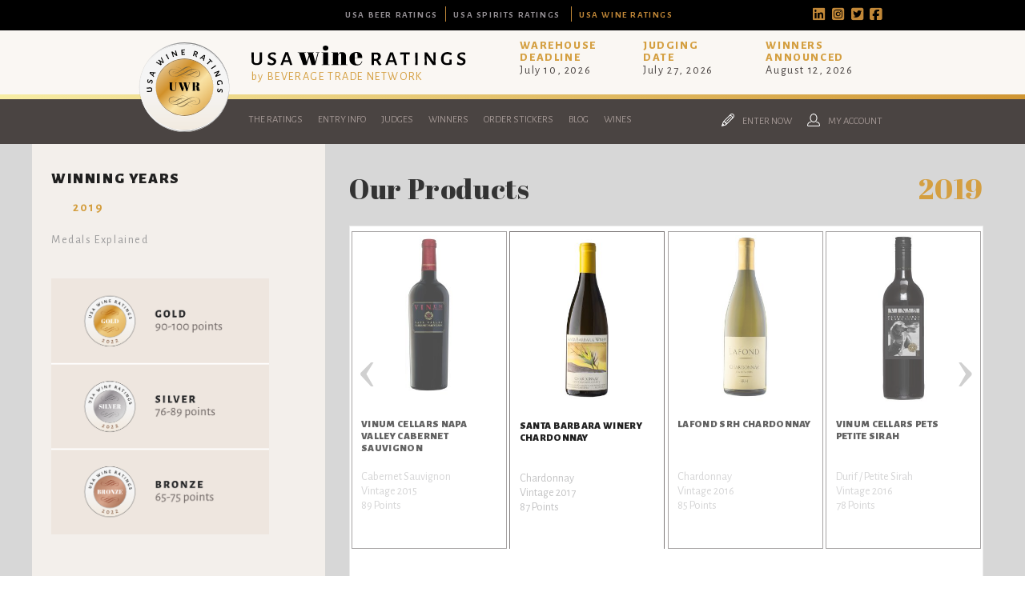

--- FILE ---
content_type: text/html; charset=utf-8
request_url: https://usawineratings.com/en/winner-brands/wines/2019/winesellers-ltd-393/santa-barbara-winery-chardonnay-1222.htm
body_size: 13491
content:
<!doctype html>
<html>
	<head>
		<meta charset="UTF-8">
											<title>Santa Barbara Winery Chardonnay from United States - Winner of Silver medal at the USA Wine Ratings</title>
				<meta name="description" content="Santa Barbara Winery Chardonnay, wine from Winesellers, Ltd in United States, winner of in the Silver medal at the USA Wine Ratings" />
				<meta name="keywords" content="Winesellers, Ltd, wine producer, United States, USA Wine Ratings, medal winners, beverages, alcoholic beverages, wine" />
				<meta property="og:url" content="https://usawineratings.com/en/winner-brands/wines/2019/winesellers-ltd-393/santa-barbara-winery-chardonnay-1222.htm" />
				<meta property="og:type" content="article" />
				<meta property="og:title" content="Santa Barbara Winery Chardonnay from United States - Winner of Silver medal at the USA Wine Ratings" />
				<meta property="og:description" content="Santa Barbara Winery Chardonnay, wine from Winesellers, Ltd in United States, winner of in the Silver medal at the USA Wine Ratings" />
									<meta property="og:image" content="https://usawineratings.com/cont/competitionSubmissions/imagePot/USAWineRatings-02152019210514000000-5c67298a4860e.jpg" />
								<meta property="og:locale" content="en_US">
				<meta property="og:site_name" content="USA Wine Ratings">
				<meta name="twitter:card" content="summary_large_image" />	
				<meta charset="utf-8">
<meta name="viewport" content="width=device-width, initial-scale=1.0">
<link rel="shortcut icon" href="https://static.usawineratings.com/cont/img/logo_favIcon.png" />
<meta name="language" content="en" />
<meta name="DC.language" content="en" />
<meta name="robots" content="INDEX,FOLLOW,ALL" />
<link rel="canonical" href="https://usawineratings.com/en/winner-brands/wines/2019/winesellers-ltd-393/santa-barbara-winery-chardonnay-1222.htm"/>
<!-- <link href="https://fonts.googleapis.com/css?family=Abril+Fatface|Alegreya+Sans:300,400,400i,700,800,900" rel="stylesheet">  -->
<link rel="preconnect" href="https://fonts.googleapis.com">
<link rel="preconnect" href="https://fonts.gstatic.com" crossorigin>
<link href="https://fonts.googleapis.com/css2?family=Abril+Fatface&family=Alegreya+Sans:ital,wght@0,300;0,400;0,700;0,800;0,900;1,400&family=Playfair+Display:ital,wght@0,400;0,500;1,400;1,500&display=swap" rel="stylesheet">
<!-- load all Font Awesome v6 styles -->
<link href="https://beverageexecutive.com/cont/js/fontawesome/css/all.css" rel="stylesheet" />
<!-- support v4 icon references/syntax -->
<link href="https://beverageexecutive.com/cont/js/fontawesome/css/v4-shims.css" rel="stylesheet" />
<script src="https://apis.google.com/js/platform.js"></script>
<script async src="/cont/js/functions.js" type="text/javascript"></script>
<script type="text/javascript" src="https://static.usawineratings.com/cont/js/jquery.js"></script>	
  
    <script type="text/javascript" src="https://static.usawineratings.com/cont/js/jQueryUI/jQuery-UI.min.js"></script>
    <script type="text/javascript" src="https://static.usawineratings.com/cont/js/jQueryUI/jquery-migrate-3.3.0.min.js"></script>
    <link rel="stylesheet" href="https://static.usawineratings.com/cont/js/jQueryUI/jQuery-UI.theme.css" type="text/css" media="screen">
    <link rel="stylesheet" href="https://static.usawineratings.com/cont/js/jQueryUI/jQuery-UI-custom.css" type="text/css" media="screen">
    <script type="text/javascript" src="https://static.usawineratings.com/cont/js/jquery.form.js"></script>
    <script src="https://static.usawineratings.com/cont/js/validate/jquery.validate.min.js"></script>
    <script src="https://static.usawineratings.com/cont/js/validate/additional-methods.min.js"></script>
	<script src="https://www.google.com/recaptcha/api.js" async defer></script>
	<link rel="stylesheet" type="text/css" href="https://static.usawineratings.com/cont/js/owlCarousel/owl.carousel.min.css">
	<script type="text/javascript" src="https://static.usawineratings.com/cont/js/owlCarousel/owl.carousel.min.js"></script>	
	<script src="https://static.usawineratings.com/cont/js/modal/modal.js" type="text/javascript"></script>
	<link rel="stylesheet" href="https://static.usawineratings.com/cont/js/modal/modal.css" type="text/css" />
	<script src="https://static.usawineratings.com/cont/js/fancybox/jquery.fancybox.js" type="text/javascript"></script>
	<link href="https://static.usawineratings.com/cont/js/fancybox/jquery.fancybox.css" rel="stylesheet" type="text/css" />
	<link href="/cont/css/styles_common_USAcompetitionsTheme1.css?v=4" rel="stylesheet" type="text/css" />
    <link href="https://static.usawineratings.com/cont/css/styles_framework_usawratings.css" rel="stylesheet" type="text/css" /> 
	<script type="text/javascript" src="https://static.usawineratings.com/cont/js/echo.min.js"></script>
<script>
  (function(i,s,o,g,r,a,m){i['GoogleAnalyticsObject']=r;i[r]=i[r]||function(){
  (i[r].q=i[r].q||[]).push(arguments)},i[r].l=1*new Date();a=s.createElement(o),
  m=s.getElementsByTagName(o)[0];a.async=1;a.src=g;m.parentNode.insertBefore(a,m)
  })(window,document,'script','https://www.google-analytics.com/analytics.js','ga');

  ga('create', 'UA-117924817-1', 'auto');
  ga('send', 'pageview');
</script>
	</head>
	<body id="brands" class="brands  detail  en desktop recID-393">
	<div id="wrapper"> 
		<button onclick="topFunction()" id="top" title="Go to top" class="goToTop"><i class="fas fa-arrow-up"></i></button>
		<header>
	<section class="bgStyle1">
		<div class="headerTop flexContainer flexLayout10 contentViewport">
					<div class="col col1"></div>
			<div class="col col2">
			<nav class="tools">
				<ul>
					<li class="topTablink"><a href="https://usabeerratings.com/" target="_blank"><span>USA Beer Ratings</span></a></li>
					<li class="topTablink"><a href="https://usaspiritsratings.com/" target="_blank"><span>USA Spirits Ratings</span></a></li>
					<li class="topTablink current"><a href="https://usawineratings.com/" target="_blank"><span>USA Wine Ratings</span></a></li>
				</ul>
			</nav>
			</div>
			<div class="col col3">		
				<ul>
					<li><a href="https://www.linkedin.com/company/usaratings/?viewAsMember=true" target="_blank"><i class="fa-brands fa-linkedin"></i></a></li>
					<li><a href="https://www.instagram.com/usaratings/" target="_blank"><i class="fa-brands fa-instagram-square"></i></a></li>
					<li><a href="https://twitter.com/usaratings" target="_blank"><i class="fa-brands fa-twitter-square"></i></a></li>
					<li><a href="https://www.facebook.com/usaratings/" target="_blank"><i class="fa-brands fa-facebook-square"></i></a></li>
				</ul>
			</div>
				</div>
	</section>
	<div class="stack stack1 flexContainer logo contentViewport">
		<div class="col col1">
			<div class="iso hideOnMobile">
				<a href="/en/" title="USA Wine Ratings"><img src="https://static.usawineratings.com/cont/img/lazy_load_transparent.png" data-echo="https://static.usawineratings.com/cont/img/logo_badge_color.svg" id="mainLogo" class=""></a>
			</div>
			<div class="logo">
				<h1>USA Wine Ratings</h1>
				<a href="/en/" title="USA Wine Ratings"><img src="https://static.usawineratings.com/cont/img/lazy_load_transparent.png" data-echo="https://static.usawineratings.com/cont/img/logo_wide.svg" id="mainLogo" class=""></a>
				<h4><a href="https://beveragetradenetwork.com" target="_blank">by BEVERAGE TRADE NETWORK</a></h4>
			</div>
		</div>
		<div class="col col2 hideOnMobile">
					<div class="box headerBoxes "> 
	    <!-- cached START on 2026-01-14T07:43:17+00:00 -->
		
						<article class="id-273 headerBoxes">
									 
								<div class="txt">
		    		   
		  			<div class="body"><div>
<h3>Warehouse<br />
Deadline</h3>

<p>July 10,&nbsp;2026</p>
</div>

<div>
<h3>Judging<br />
Date</h3>

<p>July 27, 2026</p>
</div>

<div>
<h3>Winners<br />
Announced</h3>

<p>August 12, 2026</p>
</div>
</div>
		  		</div>
		  	</article>
		
		<!-- cached on 2026-01-14T07:43:17+00:00 -->
	</div>
			</div>
	</div>
	<div class="stack stack2 separator"></div>
	<div class="stack stack3 menu">
				<div class="flexContainer contentViewport mnu1 hideOnMobile">
			<div class="col col1">
					<nav class="primary main" >
	  <ul class="mnu">
	    	    
	    <li id="recID-238" class=" muf">
	    	<a href="/en/the-ratings-238.htm" target="_self">The Ratings</a>
		    
				<ul class="subMenu" id="parentSectionID-238">
				
		    		
				        <li id="recID-237" class=" muf"><a href="/en/about-usa-wine-ratings-237.htm">About USA Wine Ratings</a></li>
		      		
			    	
				
		    		
				        <li id="recID-247" class=" muf"><a href="/en/judging-process-247.htm">Judging Process</a></li>
		      		
			    	
				
		    		
				        <li id="recID-261" class=" muf"><a href="/en/about-btn-261.htm">About BTN</a></li>
		      		
			    	
				
		    		
				        <li id="recID-249" class=" muf"><a href="/en/promote-249.htm">Promote</a></li>
		      		
			    	
				
		    		
				        <li id="recID-258" class=" muf"><a href="/en/awards-258.htm">Awards</a></li>
		      		
			    	
				
		    		
				        <li id="recID-360" class=" muf"><a href="/en/sponsorships-360.htm">Sponsorships</a></li>
		      		
			    	
				
		    		
				        <li id="recID-250" class=" muf"><a href="/en/media-partners-250.htm">Media Partners</a></li>
		      		
			    	
				
		    		
				        <li id="recID-248" class=" muf"><a href="/en/faq-248.htm">FAQ</a></li>
		      		
			    	
				
			    </ul>
		    
	        </li>

	    
	    <li id="recID-251" class=" muf">
	    	<a href="/en/entry-info-251.htm" target="_self">Entry Info</a>
		    
				<ul class="subMenu" id="parentSectionID-251">
				
		    		
				        <li id="recID-246" class=" muf"><a href="/en/why-enter-246.htm">Why Enter</a></li>
		      		
			    	
				
		    		
				        <li id="recID-252" class=" muf"><a href="/en/how-to-enter-252.htm">How To Enter</a></li>
		      		
			    	
				
		    		
				        <li id="recID-317" class=" muf"><a href="/en/entry-benefits-317.htm">Entry Benefits</a></li>
		      		
			    	
				
		    		
				        <li id="recID-253" class=" muf"><a href="/en/key-deadlines-and-pricing-253.htm">Key Deadlines and Pricing</a></li>
		      		
			    	
				
		    		
				        <li id="recID-254" class=" muf"><a href="/en/shipping-instructions-254.htm">Shipping Instructions</a></li>
		      		
			    	
				
		    		
				        <li id="recID-255" class=" muf"><a href="/en/terms-and-conditions-255.htm">Terms and Conditions</a></li>
		      		
			    	
				
			    </ul>
		    
	        </li>

	    
	    <li id="recID-239" class=" lnk">
	    	<a href="http://usawineratings.com/en/judges/2026/" target="_self">Judges </a>
		    
				<ul class="subMenu" id="parentSectionID-239">
				
			    </ul>
		    
	        </li>

	    
	    <li id="recID-284" class=" lnk">
	    	<a href="https://usawineratings.com/en/competition-global-results/2025/" target="_self">Winners</a>
		    
				<ul class="subMenu" id="parentSectionID-284">
				
		    		
			    	
			          	<li id="recID-372" class=" lnk"><a href="https://usawineratings.com/en/competition-global-results/2025/" target="_blank">2025 Winners</a></li>
			    	
				
		    		
			    	
			          	<li id="recID-349" class=" lnk"><a href="https://usawineratings.com/en/competition-global-results/2024/" target="_blank">2024 Winners</a></li>
			    	
				
		    		
			    	
			          	<li id="recID-341" class=" lnk"><a href="https://usawineratings.com/en/competition-global-results/2023/" target="_self">2023 Winners</a></li>
			    	
				
		    		
			    	
			          	<li id="recID-338" class=" lnk"><a href="https://usawineratings.com/en/competition-global-results/2022/" target="_self">2022 Winners</a></li>
			    	
				
		    		
			    	
			          	<li id="recID-328" class=" lnk"><a href="https://usawineratings.com/en/competition-global-results/2021/" target="_self">2021 Winners</a></li>
			    	
				
		    		
			    	
			          	<li id="recID-285" class=" lnk"><a href="https://usawineratings.com/en/competition-global-results/2020/" target="_self">2020 Winners</a></li>
			    	
				
		    		
			    	
			          	<li id="recID-326" class=" lnk"><a href="https://usawineratings.com/en/competition-global-results/2019/" target="_self">2019 Winners</a></li>
			    	
				
		    		
			    	
			          	<li id="recID-327" class=" lnk"><a href="https://usawineratings.com/en/competition-global-results/2018/" target="_self">2018 Winners</a></li>
			    	
				
		    		
				        <li id="recID-287" class=" muf"><a href="/en/promote-your-win-287.htm">Promote Your Win</a></li>
		      		
			    	
				
		    		
				        <li id="recID-288" class=" muf"><a href="/en/medal-artwork-288.htm">Medal Artwork</a></li>
		      		
			    	
				
		    		
				        <li id="recID-289" class=" muf"><a href="/en/press-template-289.htm">Press Template</a></li>
		      		
			    	
				
			    </ul>
		    
	        </li>

	    
	    <li id="recID-286" class=" lnk">
	    	<a href="https://usawineratings.com/en/medal-stickers-purchase/" target="_blank">Order Stickers</a>
		    
				<ul class="subMenu" id="parentSectionID-286">
				
			    </ul>
		    
	        </li>

	    
	    <li id="recID-236" class=" lnk">
	    	<a href="/en/blog/" target="_self">Blog</a>
		    
				<ul class="subMenu" id="parentSectionID-236">
				
			    </ul>
		    
	        </li>

	    
	    <li id="recID-345" class=" lnk">
	    	<a href="https://usawineratings.com/en/winner-brands/2025/" target="_self">Wines</a>
		    
				<ul class="subMenu" id="parentSectionID-345">
				
		    		
			    	
			          	<li id="recID-346" class=" lnk"><a href="https://usawineratings.com/en/winner-companies/2025/" target="_self">Companies</a></li>
			    	
				
		    		
			    	
			          	<li id="recID-347" class=" lnk"><a href="https://usawineratings.com/en/winner-brands/2025/" target="_self">Wines</a></li>
			    	
				
			    </ul>
		    
	        </li>

	    
	    	  </ul>
	</nav>
<script type="text/javascript">
	$(document).ready(function(){
		$('ul').each(function(){
			if($(this).find('li').length == 0){
				$(this).remove();
			}
		});
	});

	// deploy subsections when parent section clicked
	function deploySubSections(parentSectionID){
		$('.main .subMenu').css('display','none');// Hide all submenus
		$('.main #parentSectionID-'+parentSectionID).css('display','block'); // Show requested sub menu
	};
	
	</script>			</div>
			<div class="col col2 headerTools">
				<nav class="secondary">
											<ul class="userTools">
															<li><a href="/en/users/sign-up.htm" class="modalOpener fancybox.ajax" id="signUpButton" title=""><img src="https://static.usawineratings.com/cont/img/icn_pencil.svg" class="icn pencil" /> <span>Enter Now</span></a></li>
																						<li><a href="javascript:showHideElement('#participantsLoginFormContainer');" class="login_btn" id="loginButton" alt="Log into your existing account for USAWR"><img src="https://static.usawineratings.com/cont/img/icn_user_white.svg" class="icn user"> <span>My Account</span></a></li>
										
							<div id="participantsLoginFormContainer" class="box users" style="display: none;">
								<!-- START visitor login form -->
								<form action="/en/users/login/do-login/" id="participantsLoginForm" method="post" class="standard trackTooltipArea">
									<div id="feedbackLogin" style="display: none;"></div>
									<label for="user">Your Email</label>
									<input type="email" name="user" id="userEmailAddress" placeholder="Email" required /> 
									<label for="password">Your Password</label>
									<input type="password" name="password" id="password" placeholder="Password" required /> 
									<input class="btn square" id="participantsLoginBtn" type="submit" value="Log-in">
									<p class="disclaimer">If you have not registered for USAWR yet, <br/>please click <a href="/en/users/sign-up.htm" class="modalOpener fancybox.ajax">here</a> and register first.</p>
									<p class="disclaimer small">Need to recover your password? <a href="/en/participants-zone/password-retrieval.htm">click here</a></p>
								</form>
								<script type="text/javascript">
									$.validator.addMethod("validate_email", function(value, element) {
				                        if (/^([a-zA-Z0-9_\.\-])+\@(([a-zA-Z0-9\-])+\.)+([a-zA-Z0-9]{2,4})+$/.test(value)) {
				                            return true;
				                        } else {
				                            return false;
				                        }
				                    }, "Please enter a valid email");
									$(document).ready(function(){
							          $('#participantsLoginForm').validate({ //Validate Login Form
							              rules: {
							                user: {
							                    required: true,
							                    email: {
										            validate_email: true
										        },
							                },   
							                password: {
							                    required: true,
							                },                        
							              },
							              messages: {
							                user: {
							                  required: "Email is required", 
							                  email: "Please enter a valid email address"
							                },
							                password: {
							                  required: "Password is required",
							                }, 
							              }
							          });
							        }); 
								    var formErrorCodes = {
										0: '<span class="icn white large alert"><p></span>Unknown error. Please try again later.</p>',
										2003 : '<p><i class="far fa-frown"></i>The User is already registered in our database. Please enter a new one or log-in.</p>',
										2008 : '<p><i class="far fa-frown"></i>Your User account has been created successfully. <a href="#log-in">Log-in now</a>.</p>',
										2010 : '<p><i class="far fa-frown"></i>The entered Nick-Name is already in use. Please select another one.</p>',
										2011 : '<p><i class="far fa-frown"></i>You are missing mandatory fields.</p>',
										2012 : '<p>Passwords do not match, please try again.</p>',
										2015 : '<p><i class="far fa-frown"></i>Invalid captcha text.</p>',
										2016 : '<p><i class="far fa-frown"></i>Your User account has been created successfully. A message has been sent to your email to confirm your account. Now redirecting to BTN home.</p>',
										2020 : '<p><i class="far fa-frown"></i>User account not yet verified.</p>',
										2021 : '<p><i class="far fa-frown"></i>Your user account has been placed temporarily under review. Please contact support.</p>',
										2022 : '<p><i class="far fa-frown"></i></p>',
										2023 : '<p><i class="far fa-frown"></i>Invalid username/password.</p>',
                                        2024 : '<p><i class="far fa-frown"></i>Invalid email format.</p>',
                                        2025 : '<p><i class="far fa-frown"></i>The length of the username should be less than 50 characters.</p>',
                                        2026 : '<p><i class="far fa-frown"></i>The length of the password should be less than 40 characters.</p>'
								    };
								    $('#participantsLoginForm').ajaxForm({
							            beforeSubmit: function () {
							                $('#feedbackLogin').next('div.errorMsg').fadeOut('slow'); // preemptively remove error div (will be shown again if necessary)
							                if($('#participantsLoginForm').valid()){
							                    return true;
							                } else {
							                    return false; // don't submit and have validate show the errors
							                }
							            }, // END beforeSubmit: function ()
							            success: function (responseText, statusText, xhr) {
							                if (responseText.status=="KO") { // User could not be logged in, display error msg
							                  $('#feedbackLogin').html(formErrorCodes[responseText.errorCode]);
							                  $('#feedbackLogin').fadeIn('slow');
							                } else if (responseText.errorCode=="2022") { // User could be logged in OK
							                  window.parent.location.href = "/en/participants-zone/my-submissions/review-my-submissions.htm";
							                }
							            }    
							        });
								</script>
								<!-- END participants login form -->
							</div>
						</ul>
									</nav>
			</div><!-- END .col2 -->
		</div><!-- END .flexContainer contentViewport mnu1 -->
		
	</div><!-- END .stack stack3 menu -->
	</header>
				<div id="mainContentArea">
				<main class="bgStyle3">
				<!-- InstanceBeginEditable name="col1" -->
				    				<section class="contentViewportWide flexContainer flexLayout11 articleStyle5 marginBottom-M stackOnMobile paddOnMobile">
    					<div class="col col1 boxStyle4 bgStyle2">
    						<div class="resultsNavigationContainer">
    							<div class="headerStyle4">
	    							<h1>Winning Years</h1>
	    							<ul>
																							<li class="selected"><a href="https://usawineratings.com/en/winner-companies/2019/winesellers-ltd-393.htm"><h2>2019</h2></a></li>
																					</ul>
    							</div>
	    								<section class="box medalScore col col2 marginBottom-S hideOnMobile"> 
	    <!-- cached START on 2026-01-14T08:38:27+00:00 -->
		
		<!-- cached on 2026-01-14T08:38:27+00:00 -->
	</section>
											<aside class="box medalsExplained2019 marginBottom-M innerBtnStyle7 hideOnMobile"> 
	    <!-- cached START on 2026-01-14T08:38:27+00:00 -->
		
						<article class="id-370 medalsExplained2019">
									 
								<div class="txt">
		    		   
		  			<div class="body"><h2>Medals Explained</h2>

<p><img alt="" src="https://usawineratings.com/cont/gen/imagePot/USAWineRatings-08082025122407000000-6895ec670a120.png" /></p>
</div>
		  		</div>
		  	</article>
		
		<!-- cached on 2026-01-14T08:38:27+00:00 -->
	</aside>
		    								<div class="box genPageSideText paddingBottom-S col col1 hideOnMobile"> 
	    <!-- cached START on 2026-01-14T08:38:27+00:00 -->
		
		<!-- cached on 2026-01-14T08:38:27+00:00 -->
	</div>
	    						</div>
    					</div><!-- END .col.col1 -->
    					<div class="col col2 articleStyle5" id="filterContainer">
							<div class="productsList">
								<header class="flexContainer">
									<h1>Our Products</h1>
									<h2>2019 </h2>
								</header>
								<div class="listing">
									<div class="owl-carousel flexContainer" id="owl-carouselProductImages">
								        											        <div class="carrouselItem">
											            <article class="productCarousel carousel-1219" onclick="return showProductDetails('1219','winesellers-ltd','vinum-cellars-napa-valley-cabernet-sauvignon');">
											                <div class="imageContainer">
											                    											                        <img src="https://static.usawineratings.com/en/submissions/images/h/384/USAWineRatings-02152019204912000000-5c6725c83f4c0.jpg" border="0" class="" alt="Logo for: Vinum Cellars Napa Valley Cabernet Sauvignon" />
											                    											                </div>
											                <div class="body">
											                	<div class="brandName">
												                	<h1>Vinum Cellars Napa Valley Cabernet Sauvignon</h1>
												                </div>
											                    <p>
											                    												                    		<span>Cabernet Sauvignon</span><br/>
											                    		Vintage 2015<br/>
											                    												                    	89 Points											                    </p>
											                </div>
											                <div class="indicator"></div>
											            </article>
											        </div>
											    											        <div class="carrouselItem">
											            <article class="productCarousel carousel-1222" onclick="return showProductDetails('1222','winesellers-ltd','santa-barbara-winery-chardonnay');">
											                <div class="imageContainer">
											                    											                        <img src="https://static.usawineratings.com/en/submissions/images/h/384/USAWineRatings-02152019210514000000-5c67298a4860e.jpg" border="0" class="" alt="Logo for: Santa Barbara Winery Chardonnay" />
											                    											                </div>
											                <div class="body">
											                	<div class="brandName">
												                	<h1>Santa Barbara Winery Chardonnay</h1>
												                </div>
											                    <p>
											                    												                    		<span>Chardonnay</span><br/>
											                    		Vintage 2017<br/>
											                    												                    	87 Points											                    </p>
											                </div>
											                <div class="indicator"></div>
											            </article>
											        </div>
											    											        <div class="carrouselItem">
											            <article class="productCarousel carousel-1223" onclick="return showProductDetails('1223','winesellers-ltd','lafond-srh-chardonnay');">
											                <div class="imageContainer">
											                    											                        <img src="https://static.usawineratings.com/en/submissions/images/h/384/USAWineRatings-02152019210648000000-5c6729e86927c.jpg" border="0" class="" alt="Logo for: Lafond SRH Chardonnay" />
											                    											                </div>
											                <div class="body">
											                	<div class="brandName">
												                	<h1>Lafond SRH Chardonnay</h1>
												                </div>
											                    <p>
											                    												                    		<span>Chardonnay</span><br/>
											                    		Vintage 2016<br/>
											                    												                    	85 Points											                    </p>
											                </div>
											                <div class="indicator"></div>
											            </article>
											        </div>
											    											        <div class="carrouselItem">
											            <article class="productCarousel carousel-1220" onclick="return showProductDetails('1220','winesellers-ltd','vinum-cellars-pets-petite-sirah');">
											                <div class="imageContainer">
											                    											                        <img src="https://static.usawineratings.com/en/submissions/images/h/384/USAWineRatings-02152019205907000000-5c67281bd381a.jpg" border="0" class="" alt="Logo for: Vinum Cellars Pets Petite Sirah" />
											                    											                </div>
											                <div class="body">
											                	<div class="brandName">
												                	<h1>Vinum Cellars Pets Petite Sirah</h1>
												                </div>
											                    <p>
											                    												                    		<span>Durif / Petite Sirah</span><br/>
											                    		Vintage 2016<br/>
											                    												                    	78 Points											                    </p>
											                </div>
											                <div class="indicator"></div>
											            </article>
											        </div>
											    											        <div class="carrouselItem">
											            <article class="productCarousel carousel-1224" onclick="return showProductDetails('1224','winesellers-ltd','lafond-srh-pinot-noir');">
											                <div class="imageContainer">
											                    											                        <img src="https://static.usawineratings.com/en/submissions/images/h/384/USAWineRatings-02152019211103000000-5c672ae7dcfd0.jpg" border="0" class="" alt="Logo for: Lafond SRH Pinot Noir" />
											                    											                </div>
											                <div class="body">
											                	<div class="brandName">
												                	<h1>Lafond SRH Pinot Noir</h1>
												                </div>
											                    <p>
											                    												                    		<span>Pinot noir / Spätburgunder / Blauburgunder / Pinot nero</span><br/>
											                    		Vintage 2016<br/>
											                    												                    	76 Points											                    </p>
											                </div>
											                <div class="indicator"></div>
											            </article>
											        </div>
											    											        <div class="carrouselItem">
											            <article class="productCarousel carousel-1221" onclick="return showProductDetails('1221','winesellers-ltd','vinum-cellars-cnw-cuvee-chenin-blanc');">
											                <div class="imageContainer">
											                    											                        <img src="https://static.usawineratings.com/en/submissions/images/h/384/USAWineRatings-02152019210232000000-5c6728e8074dd.jpg" border="0" class="" alt="Logo for: Vinum Cellars Cnw Cuvee Chenin Blanc" />
											                    											                </div>
											                <div class="body">
											                	<div class="brandName">
												                	<h1>Vinum Cellars Cnw Cuvee Chenin Blanc</h1>
												                </div>
											                    <p>
											                    												                    		<span>Chenin blanc / Pineau de la Loire / Steen</span><br/>
											                    		Vintage 2017<br/>
											                    												                    	72 Points											                    </p>
											                </div>
											                <div class="indicator"></div>
											            </article>
											        </div>
											    								    </div>
									<script type="text/javascript" language="javascript">
										var autoClick = false;
									    $(document).ready(function() {
								        	console.log('hi');
								            // Using default configuration
								            var carousel = $('#owl-carouselProductImages');
								            carousel.owlCarousel({
								                loop: false,
								                autoplay: false,
								                autoplayTimeout: 8000,
								                items: 4,
								                //onClicked : sliderLazyLoad,
								                nav: true,
								                lazyLoad: true,
								                slideBy: 1,
								                responsive:{
											        0:{
											            items:2,
											        },
											        1000:{
											            items:4
											        }
											    }
								            });
								            function sliderLazyLoad(event){
								               // echo.init();
								            }

								            checkClasses();
										    // carousel.on('translated.owl.carousel', function(event) {
										    //     checkClasses();
										    // });
										    function checkClasses(){
										        $('#owl-carouselProductImages .owl-stage .owl-item.active').each(function(index){
										        	if (index === 0) {
										                // this is the first one
										                var comSubID = '1222';
										                var getType = 'product';
										                if(getType=='company'){
										                	autoClick = true;
										                	$(this).children().children().click();
										                	autoClick = false;
										                }else{
										                	$('.carousel-'+comSubID).click();
										                														        	n = parseInt(($('.carousel-'+comSubID).parent().parent().index())/4);
													        													        carousel.trigger("to.owl.carousel",n);
										                }
										            }
										        });
										    }
								            // console.log($('#owl-carouselProductImages:first-child'));
								        });
								        function showProductDetails(submissionsID,companyName,productName){
								        	var eventIdentifier = '2019';
								        	var webName = 'https://usawineratings.com';
								        	var productNamePlural = 'wines';
								        	var companyID = '393';
								        	if(autoClick == false){
												var createProductURL = webName+'/en/winner-brands/'+productNamePlural+'/'+eventIdentifier+'/'+companyName+'-'+companyID+'/'+productName+'-'+submissionsID+'.htm';
	    										window.history.pushState('data','products',createProductURL);
	    									}
								    		$('.productCarousel').removeClass('active');
								    		$('.carousel-'+submissionsID).addClass('active');
								        	$('.productInfo').fadeOut().removeClass('active');
								        	$('.submissionsID-'+submissionsID).fadeIn().addClass('active');
								        }
								    </script>
								</div>
							    <div class="productDetails">
							    																							        <article class="productInfo submissionsID-1219" style="display: none;">
										        	<header>
										        		<h1>Vinum Cellars Napa Valley Cabernet Sauvignon</h1>
										        		<h2>
										        												                    		Cabernet Sauvignon									                    												            </h2>
										        	</header>
										        	<div class="flexContainer flexLayout11 stackOnMobile">
											        	<div class="col col1">
											        		<div class="imageContainer">
											                    											                        <img src="https://static.usawineratings.com/en/submissions/images/h/576/USAWineRatings-02152019204912000000-5c6725c83f4c0.jpg" border="0" class="" alt="Photo for: Vinum Cellars Napa Valley Cabernet Sauvignon" />
											                    											                </div>
											                <div class="actionLinks">
										                	    <a href="/en/competition-certificates/2019/silver-medal/434/" title="View/Print Certificate " target="_blank" class="btnStyle2">View Certificate</a>
											                	<a href="/en/competition-shelf-talkers/2019/special-awards/434/" title="Print or download shelf talkers " target="_blank" class="year2019 btnStyle2">Shelf Talkers</a>
											        	    </div>
											            </div>
										                <div class="col col2">
										                	<div class="body">
										                		<div class="medalContainer">
																	<article>
																		<div class="imageContainer">
																																																												<img src="/cont/img/certificateImagery/USAWR_SilverMedal_2019.svg" class="">
																																																									</div>
																		<div class="txt">
																			<p class="competitionName">USA Wine Ratings 2019</p>
																			<p class="medalTitle">Silver Medal</p>
																			<p class="points">89 Points</p>
																		</div>
																	</article>
																																																																																																																																																																																																																																																																																																</div>
																<div class="tastingNotesContainer">
																	<h3>Tasting Notes:</h3>
																	<p></p>
																</div>
																<div class="flexContainer techDetails">
																	<ul class="col col1">
																		<li><span class="techName">Producer Name:</span> <span class="techValue">Vinum Cellars</span></li>
																		<li><span class="techName">Country:</span> <span class="techValue">United States</span></li>
																		<li><span class="techName">Vintage:</span> <span class="techValue">2015</span></li>
																	</ul>
																	<ul class="col col2">
																		<li><span class="techName">Category:</span> <span class="techValue">Still Wines (Vintage / Non-Vintage)</span></li>
																													                    	</ul>	
																</div>

																															</div>
										                </div>
									                </div>
									            </article>
										    																						        <article class="productInfo submissionsID-1222" style="display: none;">
										        	<header>
										        		<h1>Santa Barbara Winery Chardonnay</h1>
										        		<h2>
										        												                    		Chardonnay									                    												            </h2>
										        	</header>
										        	<div class="flexContainer flexLayout11 stackOnMobile">
											        	<div class="col col1">
											        		<div class="imageContainer">
											                    											                        <img src="https://static.usawineratings.com/en/submissions/images/h/576/USAWineRatings-02152019210514000000-5c67298a4860e.jpg" border="0" class="" alt="Photo for: Santa Barbara Winery Chardonnay" />
											                    											                </div>
											                <div class="actionLinks">
										                	    <a href="/en/competition-certificates/2019/silver-medal/437/" title="View/Print Certificate " target="_blank" class="btnStyle2">View Certificate</a>
											                	<a href="/en/competition-shelf-talkers/2019/special-awards/437/" title="Print or download shelf talkers " target="_blank" class="year2019 btnStyle2">Shelf Talkers</a>
											        	    </div>
											            </div>
										                <div class="col col2">
										                	<div class="body">
										                		<div class="medalContainer">
																	<article>
																		<div class="imageContainer">
																																																												<img src="/cont/img/certificateImagery/USAWR_SilverMedal_2019.svg" class="">
																																																									</div>
																		<div class="txt">
																			<p class="competitionName">USA Wine Ratings 2019</p>
																			<p class="medalTitle">Silver Medal</p>
																			<p class="points">87 Points</p>
																		</div>
																	</article>
																																																																																																																																																																																																																																																																																																</div>
																<div class="tastingNotesContainer">
																	<h3>Tasting Notes:</h3>
																	<p></p>
																</div>
																<div class="flexContainer techDetails">
																	<ul class="col col1">
																		<li><span class="techName">Producer Name:</span> <span class="techValue">Santa Barbara Winery</span></li>
																		<li><span class="techName">Country:</span> <span class="techValue">United States</span></li>
																		<li><span class="techName">Vintage:</span> <span class="techValue">2017</span></li>
																	</ul>
																	<ul class="col col2">
																		<li><span class="techName">Category:</span> <span class="techValue">Still Wines (Vintage / Non-Vintage)</span></li>
																													                    	</ul>	
																</div>

																															</div>
										                </div>
									                </div>
									            </article>
										    																						        <article class="productInfo submissionsID-1223" style="display: none;">
										        	<header>
										        		<h1>Lafond SRH Chardonnay</h1>
										        		<h2>
										        												                    		Chardonnay									                    												            </h2>
										        	</header>
										        	<div class="flexContainer flexLayout11 stackOnMobile">
											        	<div class="col col1">
											        		<div class="imageContainer">
											                    											                        <img src="https://static.usawineratings.com/en/submissions/images/h/576/USAWineRatings-02152019210648000000-5c6729e86927c.jpg" border="0" class="" alt="Photo for: Lafond SRH Chardonnay" />
											                    											                </div>
											                <div class="actionLinks">
										                	    <a href="/en/competition-certificates/2019/silver-medal/438/" title="View/Print Certificate " target="_blank" class="btnStyle2">View Certificate</a>
											                	<a href="/en/competition-shelf-talkers/2019/special-awards/438/" title="Print or download shelf talkers " target="_blank" class="year2019 btnStyle2">Shelf Talkers</a>
											        	    </div>
											            </div>
										                <div class="col col2">
										                	<div class="body">
										                		<div class="medalContainer">
																	<article>
																		<div class="imageContainer">
																																																												<img src="/cont/img/certificateImagery/USAWR_SilverMedal_2019.svg" class="">
																																																									</div>
																		<div class="txt">
																			<p class="competitionName">USA Wine Ratings 2019</p>
																			<p class="medalTitle">Silver Medal</p>
																			<p class="points">85 Points</p>
																		</div>
																	</article>
																																																																																																																																																																																																																																																																																																</div>
																<div class="tastingNotesContainer">
																	<h3>Tasting Notes:</h3>
																	<p></p>
																</div>
																<div class="flexContainer techDetails">
																	<ul class="col col1">
																		<li><span class="techName">Producer Name:</span> <span class="techValue">Lafond Winery & Vineyards</span></li>
																		<li><span class="techName">Country:</span> <span class="techValue">United States</span></li>
																		<li><span class="techName">Vintage:</span> <span class="techValue">2016</span></li>
																	</ul>
																	<ul class="col col2">
																		<li><span class="techName">Category:</span> <span class="techValue">Still Wines (Vintage / Non-Vintage)</span></li>
																													                    	</ul>	
																</div>

																															</div>
										                </div>
									                </div>
									            </article>
										    																						        <article class="productInfo submissionsID-1220" style="display: none;">
										        	<header>
										        		<h1>Vinum Cellars Pets Petite Sirah</h1>
										        		<h2>
										        												                    		Durif / Petite Sirah									                    												            </h2>
										        	</header>
										        	<div class="flexContainer flexLayout11 stackOnMobile">
											        	<div class="col col1">
											        		<div class="imageContainer">
											                    											                        <img src="https://static.usawineratings.com/en/submissions/images/h/576/USAWineRatings-02152019205907000000-5c67281bd381a.jpg" border="0" class="" alt="Photo for: Vinum Cellars Pets Petite Sirah" />
											                    											                </div>
											                <div class="actionLinks">
										                	    <a href="/en/competition-certificates/2019/bronze-medal/435/" title="View/Print Certificate " target="_blank" class="btnStyle2">View Certificate</a>
											                	<a href="/en/competition-shelf-talkers/2019/special-awards/435/" title="Print or download shelf talkers " target="_blank" class="year2019 btnStyle2">Shelf Talkers</a>
											        	    </div>
											            </div>
										                <div class="col col2">
										                	<div class="body">
										                		<div class="medalContainer">
																	<article>
																		<div class="imageContainer">
																																																												<img src="/cont/img/certificateImagery/USAWR_BronzeMedal_2019.svg" class="">
																																																									</div>
																		<div class="txt">
																			<p class="competitionName">USA Wine Ratings 2019</p>
																			<p class="medalTitle">Bronze Medal</p>
																			<p class="points">78 Points</p>
																		</div>
																	</article>
																																																																																																																																																																																																																																																																																																</div>
																<div class="tastingNotesContainer">
																	<h3>Tasting Notes:</h3>
																	<p></p>
																</div>
																<div class="flexContainer techDetails">
																	<ul class="col col1">
																		<li><span class="techName">Producer Name:</span> <span class="techValue">Vinum Cellars</span></li>
																		<li><span class="techName">Country:</span> <span class="techValue">United States</span></li>
																		<li><span class="techName">Vintage:</span> <span class="techValue">2016</span></li>
																	</ul>
																	<ul class="col col2">
																		<li><span class="techName">Category:</span> <span class="techValue">Still Wines (Vintage / Non-Vintage)</span></li>
																													                    	</ul>	
																</div>

																															</div>
										                </div>
									                </div>
									            </article>
										    																						        <article class="productInfo submissionsID-1224" style="display: none;">
										        	<header>
										        		<h1>Lafond SRH Pinot Noir</h1>
										        		<h2>
										        												                    		Pinot noir / Spätburgunder / Blauburgunder / Pinot nero									                    												            </h2>
										        	</header>
										        	<div class="flexContainer flexLayout11 stackOnMobile">
											        	<div class="col col1">
											        		<div class="imageContainer">
											                    											                        <img src="https://static.usawineratings.com/en/submissions/images/h/576/USAWineRatings-02152019211103000000-5c672ae7dcfd0.jpg" border="0" class="" alt="Photo for: Lafond SRH Pinot Noir" />
											                    											                </div>
											                <div class="actionLinks">
										                	    <a href="/en/competition-certificates/2019/bronze-medal/439/" title="View/Print Certificate " target="_blank" class="btnStyle2">View Certificate</a>
											                	<a href="/en/competition-shelf-talkers/2019/special-awards/439/" title="Print or download shelf talkers " target="_blank" class="year2019 btnStyle2">Shelf Talkers</a>
											        	    </div>
											            </div>
										                <div class="col col2">
										                	<div class="body">
										                		<div class="medalContainer">
																	<article>
																		<div class="imageContainer">
																																																												<img src="/cont/img/certificateImagery/USAWR_BronzeMedal_2019.svg" class="">
																																																									</div>
																		<div class="txt">
																			<p class="competitionName">USA Wine Ratings 2019</p>
																			<p class="medalTitle">Bronze Medal</p>
																			<p class="points">76 Points</p>
																		</div>
																	</article>
																																																																																																																																																																																																																																																																																																</div>
																<div class="tastingNotesContainer">
																	<h3>Tasting Notes:</h3>
																	<p></p>
																</div>
																<div class="flexContainer techDetails">
																	<ul class="col col1">
																		<li><span class="techName">Producer Name:</span> <span class="techValue">Lafond Winery & Vineyards</span></li>
																		<li><span class="techName">Country:</span> <span class="techValue">United States</span></li>
																		<li><span class="techName">Vintage:</span> <span class="techValue">2016</span></li>
																	</ul>
																	<ul class="col col2">
																		<li><span class="techName">Category:</span> <span class="techValue">Still Wines (Vintage / Non-Vintage)</span></li>
																													                    	</ul>	
																</div>

																															</div>
										                </div>
									                </div>
									            </article>
										    																						        <article class="productInfo submissionsID-1221" style="display: none;">
										        	<header>
										        		<h1>Vinum Cellars Cnw Cuvee Chenin Blanc</h1>
										        		<h2>
										        												                    		Chenin blanc / Pineau de la Loire / Steen									                    												            </h2>
										        	</header>
										        	<div class="flexContainer flexLayout11 stackOnMobile">
											        	<div class="col col1">
											        		<div class="imageContainer">
											                    											                        <img src="https://static.usawineratings.com/en/submissions/images/h/576/USAWineRatings-02152019210232000000-5c6728e8074dd.jpg" border="0" class="" alt="Photo for: Vinum Cellars Cnw Cuvee Chenin Blanc" />
											                    											                </div>
											                <div class="actionLinks">
										                	    <a href="/en/competition-certificates/2019/bronze-medal/436/" title="View/Print Certificate " target="_blank" class="btnStyle2">View Certificate</a>
											                	<a href="/en/competition-shelf-talkers/2019/special-awards/436/" title="Print or download shelf talkers " target="_blank" class="year2019 btnStyle2">Shelf Talkers</a>
											        	    </div>
											            </div>
										                <div class="col col2">
										                	<div class="body">
										                		<div class="medalContainer">
																	<article>
																		<div class="imageContainer">
																																																												<img src="/cont/img/certificateImagery/USAWR_BronzeMedal_2019.svg" class="">
																																																									</div>
																		<div class="txt">
																			<p class="competitionName">USA Wine Ratings 2019</p>
																			<p class="medalTitle">Bronze Medal</p>
																			<p class="points">72 Points</p>
																		</div>
																	</article>
																																																																																																																																																																																																																																																																																																</div>
																<div class="tastingNotesContainer">
																	<h3>Tasting Notes:</h3>
																	<p></p>
																</div>
																<div class="flexContainer techDetails">
																	<ul class="col col1">
																		<li><span class="techName">Producer Name:</span> <span class="techValue">Vinum Cellars</span></li>
																		<li><span class="techName">Country:</span> <span class="techValue">United States</span></li>
																		<li><span class="techName">Vintage:</span> <span class="techValue">2017</span></li>
																	</ul>
																	<ul class="col col2">
																		<li><span class="techName">Category:</span> <span class="techValue">Still Wines (Vintage / Non-Vintage)</span></li>
																													                    	</ul>	
																</div>

																															</div>
										                </div>
									                </div>
									            </article>
										    							    </div>
								<!-- End Gold List -->
							</div><!-- END .isotopeGrid -->
							<div class="companyDetails flexContainer flexLayout11 marginTop-S marginBottom-S stackOnMobile">
																<div class="col col1">
																				<div class="placeholderLogo">
					                    		<i class="fa-solid fa-store"></i>
											</div>
					                    									<div class="socialSharing flexContainer metadata">
										<h3>Follow Us:</h3>
										<!-- Real implementation code -->
										<ul class="flexContainer">
																																																							<!--  -->
										</ul>
										<!-- Dummy code because lack of real content -->
										<!-- <ul class="flexContainer">
											<li><a href="https://twitter.com/beveragetrade"><i class="fab fa-twitter" aria-hidden="true"></i></a></li>
											<li><a href="https://twitter.com/beveragetrade"><i class="fab fa-instagram" aria-hidden="true"></i></a></li>
											<li><a href="https://twitter.com/beveragetrade"><i class="fab fa-facebook" aria-hidden="true"></i></a></li>
											<li><a href="https://twitter.com/beveragetrade"><i class="fab fa-linkedin" aria-hidden="true"></i></a></li>
										</ul> -->
									</div>
									<div class="contactDetailsStyle1 flexContainer metadata contactDetails hide">
										<h3>Contact Information:</h3>
										<ul>
																																																																	</ul>
									</div>
								</div>
								<div class="col col2">
									<header>
										<h1>Winesellers, Ltd</h1>
										<h2>United States</h2>
																			</header>
									<div class="body">
																			</div>
								</div>
							</div>
						</div><!-- END .col.col2 -->
    				</section>
    			     				<!-- InstanceEndEditable -->
				</main>
		</div> <!-- END #mainContentArea -->
				<!-- START Newsletter Subscription -->
        <script type="text/javascript" src="https://static.usawineratings.com/cont/js/jquery.validate.min.js"></script>
        <script type="text/javascript" src="https://static.usawineratings.com/cont/js/additional-methods.min.js"></script>
        <script type="text/javascript" src="https://static.usawineratings.com/cont/js/jquery.form.js"></script>
    
    <div class="box users newsletterRegistrationFormWithEditableClaim newsletterSubscriptionModal padded flexContainer stackOnMobile paddOnMobile"  id="newsletterRegistrationFormWithEditableClaim">
                        <div class="formContainer newsletterSubscriptionsForm" id="newsletterSubscriptionsForm" style="display: none;">
            		<div class="box newsletterSubscriptionsTxt paddingBottom-M"> 
	    <!-- cached START on 2026-01-14T08:38:28+00:00 -->
		
						<article class="id-350 newsletterSubscriptionsTxt">
									 
								<div class="txt">
		    		   
		  			<div class="body"><p>Fill in your email to receive news and updates from USA Wine Ratings</p>
</div>
		  		</div>
		  	</article>
		
		<!-- cached on 2026-01-14T08:38:28+00:00 -->
	</div>
	<br>
            <div id="feedbackRegisterNewsletter-newsletterSubscriptionModal"></div>
            <div id="finalConfirmationNewsletter-newsletterSubscriptionModal" class="successMsgNewsletter" style="display: none;"><i class="fa fa-thumbs-up" aria-hidden="true"></i> Thank you for subscribing.</div>
            <div id="newsletterEmailSubscribe-newsletterSubscriptionModal">
                <form id="newsletterSubscriptionsForm-newsletterSubscriptionModal" class="standard newsletterRegistration" action="/en/newsletter-signup/validate/" method="post">
                                        <input name="email" type="email" id="email" class="email" placeholder="Your Email Address" required>
                    <input type="hidden" name="countryOriginISOCode" id="countryOriginISOCode" class="" value="">
                                            <!-- Google reCAPTCHA box -->
                        <div class="g-recaptcha" data-sitekey="6LdQMlwqAAAAABfHaHFLssPN-HCdPqWuUTsPzOXP"></div>
                        <div class="recaptchaError"></div>
                                                        <input value="Subscribe" type="submit" id="btnSubmitSubscribe-newsletterSubscriptionModal" class="btn rectangle btnNewsletterSubscription" />
                </form>
            </div>
        </div>
        <script type="text/javascript">
            $(function(){
                $(".subscribeFormModal").fancybox({
                    'width':420,
                    'height':320,
                    'scrolling':'no',
                    'autoSize' : false
                });
            });
            $(document).ready(function () {
                                $('#newsletterSubscriptionsForm-newsletterSubscriptionModal').ajaxForm({
                    beforeSubmit: function () {
                        // Check recaptcha validation
                        var rcres = grecaptcha.getResponse();
                        if(rcres.length){
                            console.log('Success reCAPTCHA!');
                            $('[title="reCAPTCHA"]').css('border', 'none');
                            $('.recaptchaError').fadeIn().html('');
                        }else{
                            $('[title="reCAPTCHA"]').css('border', '1px solid red');
                            $('.recaptchaError').fadeIn().html('Please confirm recaptcha to proceed.');
                            console.log('Please confirm recaptcha to proceed.');
                            return false;
                        }
                        $('#feedbackRegisterNewsletter-newsletterSubscriptionModal').next('div.errorMsg').remove(); // preemptively remove error div (will be shown again if necessary)
                        // $.get("/clases/login.php?logout=logout"); // Preemptively log the user out
                        return true; // continues submission of form
                    }, // END beforeSubmit: function ()
                    success: function (responseText, statusText, xhr) {
                        var result = parseInt(responseText.errorCode);
                        console.log(responseText, statusText, xhr);
                        console.log(result);
                        $('[title="reCAPTCHA"]').css('border', 'none');
                        $('.recaptchaError').fadeIn().html('');
                        if (responseText.errorCode=="2018") { // User clear to go
                            $("#newsletterSubscriptionsForm-newsletterSubscriptionModal").attr('action','/en/newsletter-signup/register/');// Change form action
                            $("#btnSubmitSubscribe-newsletterSubscriptionModal").click();// submit form to final destination once action has been changed
                            $('#finalConfirmationNewsletter-newsletterSubscriptionModal').css('display','block');
                            //$('#newsletterSubscriptionsForm-newsletterSubscriptionModal').trigger("reset");
                            $("#newsletterSubscriptionsForm-newsletterSubscriptionModal")[0].reset();
                            setTimeout(function(){
                                $.fancybox.close();
                                $('#finalConfirmationNewsletter-newsletterSubscriptionModal').css('display','none');
                                grecaptcha.reset();
                                $("#newsletterSubscriptionsForm-newsletterSubscriptionModal").attr('action','/en/newsletter-signup/validate/');// Change form action
                            }, 500);
                            setCookie("", "", "30");
                        } else if (responseText.status=="KO") { // There was some kind of error in initial user validation
                            $('#feedbackRegisterNewsletter-newsletterSubscriptionModal').after('<div class="errorMsg">' + responseText.errorMessage + '</div>');
                        } else if (responseText.errorCode=="2016") { // Final confirmation of successfull registration
                            $('#feedbackRegisterNewsletter-newsletterSubscriptionModal').after('<div class="errorMsg">' + formErrorCodes[result] + '</div>');
                        } else {
                            $('#feedbackRegisterNewsletter-newsletterSubscriptionModal').after('<div class="errorMsg">' + formErrorCodes[errorCode] + '</div>');
                        }
                    } // END success: function (responseText, statusText, xhr)
                }); // END $('#newsletterRegistration').ajaxForm({
            }); // END $(document).ready(function () {
        </script>
    </div>
<!-- END Newsletter Subscription -->
<footer>
		<!-- START Media Partners -->
		<!-- END Media Partners -->
	<!-- START Sponsors -->
		<!-- END Sponsors -->
	<div class="footerMenuContainer footerNavMenuContainer">
		<div class="contentViewport flexContainer paddOnMobile">
			<div class="col col1">
				<a href="/en/">
					<img src="https://static.usawineratings.com/cont/img/lazy_load_transparent.png" data-echo="https://static.usawineratings.com/cont/img/logo_wide_white.svg" class="" alt="USA Wine Ratings logo">
				</a>
						<div class="box footerDisclaimerBelowLogo widget about-widget"> 
	    <!-- cached START on 2026-01-14T07:30:30+00:00 -->
		
						<article class="id-276 footerDisclaimerBelowLogo">
									 
								<div class="txt">
		    		   
		  			<div class="body"><p><a href="mailto:aakash@usawineratings.com">aakash@usawineratings.com</a>&nbsp;|&nbsp;+1 855-481-1112&nbsp;<br />
&copy; 2026&nbsp;USA Wine Ratings. All rights reserved.</p>
</div>
		  		</div>
		  	</article>
		
		<!-- cached on 2026-01-14T07:30:30+00:00 -->
	</div>
				</div>
							<div class="col2">
					<p>
						<a href="#newsletterSubscriptionsForm" id="subscribeFormModal" class="btn rectangle subscribeFormModal">Subscribe Here</a>
					</p>
						<nav class="secondary" >
	  <ul class="mnu">
	    	    
	    <li id="recID-278" class=" lnk">
	    	<a href="/en/about-usa-wine-ratings-237.htm" target="_self">About</a>
		    
				<ul class="subMenu" id="parentSectionID-278">
				
			    </ul>
		    
	        </li>

	    
	    <li id="recID-279" class=" lnk">
	    	<a href="/en/terms-and-conditions-255.htm" target="_self">Terms & Conditions</a>
		    
				<ul class="subMenu" id="parentSectionID-279">
				
			    </ul>
		    
	        </li>

	    
	    <li id="recID-286" class=" lnk">
	    	<a href="https://usawineratings.com/en/medal-stickers-purchase/" target="_blank">Order Stickers</a>
		    
				<ul class="subMenu" id="parentSectionID-286">
				
			    </ul>
		    
	        </li>

	    
	    	  </ul>
	</nav>
<script type="text/javascript">
	$(document).ready(function(){
		$('ul').each(function(){
			if($(this).find('li').length == 0){
				$(this).remove();
			}
		});
	});

	// deploy subsections when parent section clicked
	function deploySubSections(parentSectionID){
		$('.main .subMenu').css('display','none');// Hide all submenus
		$('.main #parentSectionID-'+parentSectionID).css('display','block'); // Show requested sub menu
	};
	
	</script>							<div class="box socialNetworkLinks widget about-widget"> 
	    <!-- cached START on 2026-01-14T07:30:31+00:00 -->
		
						<article class="id-277 socialNetworkLinks">
									 
								<div class="txt">
		    		   
		  			<div class="body"><ul>
	<li><a href="https://twitter.com/usaratings" target="_blank"><i class="fab fa-twitter-square"></i></a></li>
	<li><a href="https://www.facebook.com/usaratings/" target="_blank"><i class="fab fa-facebook-square"></i></a></li>
	<li><a href="https://www.instagram.com/usaratings/" target="_blank"><i class="fab fa-instagram"></i></a></li>
	<li><a href="https://www.linkedin.com/company/usaratings/?viewAsMember=true" target="_blank"><i class="fab fa-linkedin-in"></a></i></li>
</ul>
</div>
		  		</div>
		  	</article>
		
		<!-- cached on 2026-01-14T07:30:31+00:00 -->
	</div>
					</div>
					</div>
	</div>
		<div style="display: none;" id="blogCategoryMenu">
			<nav class="category box generateCategoryMenu ">
		<header>
			<span></span><h1>Categories</h1>
		</header>
		<ul>
			
			<li class="catID-3370">
				
				
					<a href="/en/blog/categories/wine-reviews-3370/">Wine Reviews</a>
					
							</li>
			
			<li class="catID-1">
				
				
					<a href="/en/blog/categories/insights-1/">Insights</a>
					
							</li>
			
			<li class="catID-2">
				
				
					<a href="/en/blog/categories/news-2/">News</a>
					
							</li>
			
			<li class="catID-3372">
				
				
					<a href="/en/blog/categories/wine-and-food-3372/">Wine and Food</a>
					
							</li>
			
			<li class="catID-3376">
				
				
					<a href="/en/blog/categories/travel-3376/">Travel</a>
					
							</li>
			
			<li class="catID-3362">
				
				
					<a href="/en/blog/categories/interviews-3362/">Interviews</a>
					
							</li>
			
			<li class="catID-3364">
				
					<a href="https://usawineratings.com/en/videos/archive/" target="__blank">Videos</a>
				
					
							</li>
			
			<li class="catID-3365">
				
					<a href="https://usawineratings.com/en/podcasts/" target="__blank">Podcasts</a>
				
					
							</li>
			
			<li class="catID-3338">
				
				
					<a href="/en/blog/categories/grapes-3338/">Grapes</a>
					
							</li>
			
			<li class="catID-3336">
				
				
					<a href="/en/blog/categories/producer-profiles-3336/">Producer Profiles</a>
					
							</li>
			
		</ul>
	</nav>
	</div>
	<script type="text/javascript">
		var blogSubMenu = $('#blogCategoryMenu ul');
		//console.log(blogSubMenu);
		//$('nav.primary ul li:contains("Blog")').append(blogSubMenu);
		$('nav.primary ul li:has(a[href*="/blog/"])').append(blogSubMenu);

			</script>
	</footer>

<!-- Start Promotional Modals -->
<!-- Start Home Page Modal -->
	<!-- End Home Page Modal -->

<!-- Start Sliding modal pop up -->
	<!-- End sliding modal pop up -->
<!-- End Promotional Modals -->

<script type="text/javascript">
    $(document).ready(function() {
    	 
    	    				// init tooltip with specific scope
            $('.trackTooltipArea a').tooltip({
                track: true
            });
            $(".ui-helper-hidden-accessible").hide();
		    				// AJAX specific fancybox uses
			$(".modalOpener").fancybox({
				type: 'iframe',
				width: '550'
			});
			// general fancybox uses (images) ## FIXME: this should be more specific, now showing up everywhere, only should show on image links
			$(".fancybox").fancybox();
					    });
</script>
	<script>
		echo.init({
			offset: 0,
			throttle: 0,
			unload: false,
			callback: function (element, op) {
				if(op === "load"){
					$(element).removeClass('');
				}
			}
		});
	</script>

<script>
	// When the user scrolls down 20px from the top of the document, show the button
	window.onscroll = function() {scrollFunction()};

	function scrollFunction() {
  		if (document.body.scrollTop > 20 || document.documentElement.scrollTop > 20) {
	  		$('.goToTop').show();
  		} else {
	  		$('.goToTop').hide();
  		}
	}

	// When the user clicks on the button, scroll to the top of the document
	function topFunction() {
	  	document.body.scrollTop = 0;
	  	document.documentElement.scrollTop = 0;
	}
</script>
<!-- begin olark code -->
<!-- <script type="text/javascript" async> ;(function(o,l,a,r,k,y){if(o.olark)return; r="script";y=l.createElement(r);r=l.getElementsByTagName(r)[0]; y.async=1;y.src="//"+a;r.parentNode.insertBefore(y,r); y=o.olark=function(){k.s.push(arguments);k.t.push(+new Date)}; y.extend=function(i,j){y("extend",i,j)}; y.identify=function(i){y("identify",k.i=i)}; y.configure=function(i,j){y("configure",i,j);k.c[i]=j}; k=y._={s:[],t:[+new Date],c:{},l:a}; })(window,document,"static.olark.com/jsclient/loader.js");
/* custom configuration goes here (www.olark.com/documentation) */
olark.identify('2288-300-10-1122');
// https://www.olark.com/api
olark.configure('system.hb_position', 'right');
olark.configure('features.attention_grabber', false );
olark.configure('system.hb_chatbox_size', 'sm');
olark.configure('system.hb_dark_theme', true );
olark.configure('system.hb_show_as_tab', true );
olark.configure('system.hb_show_button_text', false );
</script> -->
<!-- end olark code -->
<script src='https://cpgbot.com/widget/33/embed.js'></script> 
<script type="text/javascript">
	// function for Set promo code cookie
    function setPromoCodeCookie(cname, cvalue, exhours) {
	  	const d = new Date();
	 	d.setTime(d.getTime() + (exhours * 24 * 60 * 60 * 1000));  // 60 * 60 = 1 hours
	  	var expires = "expires="+d.toUTCString();
	  	document.cookie = cname + "=" + cvalue + ";" + expires + ";path=/;SameSite=none;secure";
	}
	// function for get promo code cookie value by cookie name
	function getPromoCodeCookie(cname) {
	  	var name = cname + "=";
	  	var ca = document.cookie.split(';');
	  	for(var i = 0; i < ca.length; i++) {
	    	var c = ca[i];
	    	while (c.charAt(0) == ' ') {
	      		c = c.substring(1);
	    	}
	   	 	if (c.indexOf(name) == 0) {
	      		return c.substring(name.length, c.length);
	    	}
	  	}
	  	return "";
	}
	// Promo Code cookie set and check CODE START
	var getPromoCodeValue= '';
	var webShortName = 'USAWR';
	var cookieName   = webShortName+'activePromoCode';
	var cookieValue  = getPromoCodeValue;
	var loginCheckedORNot  = '';
	var webDomain  = 'https://usawineratings.com';
	if(getPromoCodeValue!=''){
		var activeCodeCookie   = getPromoCodeCookie(cookieName);
		if(!activeCodeCookie){
			setPromoCodeCookie(cookieName,cookieValue,180); // cookie is set for 6 month
		}else{
			if(activeCodeCookie!=getPromoCodeValue){
				setPromoCodeCookie(cookieName,cookieValue,180); // cookie is set for 6 month
			}
		}
		if(loginCheckedORNot){
			window.location.href=webDomain+'/en/participants-zone/my-submissions/review-my-wines.htm';
		}else{
			showHideElement('#participantsLoginFormContainer');
		}
	}
	// Promo Code cookie set and check CODE END
    //This Ajax function is used for views updated
    function viewFunction(sectionName,idField){
        $.ajax({
	      	type:'POST',
            url:'/cont/'+sectionName+'/'+sectionName+'_box.php',
            data:{behaviour:'updateViews',idField:idField,section:sectionName},
            dataType : 'JSON',
            success:function(response){
            	if(response.status=='OK'){
                	//console.log("Update Successfully");
                }else{
                	console.log("Update fail");
                }
            }
        });
    }
    // function for Set cookie
    function setViewsSharesCookie(cname, cvalue, exhours) {
	  	const d = new Date();
	 	d.setTime(d.getTime() + (exhours * 60 * 60 * 1000));  // 60 * 60 = 1 hours
	  	var expires = "expires="+d.toUTCString();
	  	document.cookie = cname + "=" + cvalue + ";" + expires + ";path=/;SameSite=none;secure";
	}
	// function for get already set cookie value by cookie name
	function getViewsSharesCookie(cname) {
	  	var name = cname + "=";
	  	var ca = document.cookie.split(';');
	  	for(var i = 0; i < ca.length; i++) {
	    	var c = ca[i];
	    	while (c.charAt(0) == ' ') {
	      		c = c.substring(1);
	    	}
	   	 	if (c.indexOf(name) == 0) {
	      		return c.substring(name.length, c.length);
	    	}
	  	}
	  	return "";
	}
	// This function is used for copy clipboard code
	function copyClipboard(clipboardValue){
	    var $temp = $("<input>");
		var $url = $('#'+clipboardValue).attr("data-url");
		$("body").append($temp);
		$temp.val($url).select();
		document.execCommand("copy");
		$temp.remove();
	}
</script>
<script type="text/javascript">
    adroll_adv_id = "6M6XT6GFUZFVJNB5YCSIY4";
    adroll_pix_id = "ZGQUTY3NEVD6ZN3OKBCQU5";
    adroll_version = "2.0";

    (function(w, d, e, o, a) {
        w.__adroll_loaded = true;
        w.adroll = w.adroll || [];
        w.adroll.f = [ 'setProperties', 'identify', 'track' ];
        var roundtripUrl = "https://s.adroll.com/j/" + adroll_adv_id
                + "/roundtrip.js";
        for (a = 0; a < w.adroll.f.length; a++) {
            w.adroll[w.adroll.f[a]] = w.adroll[w.adroll.f[a]] || (function(n) {
                return function() {
                    w.adroll.push([ n, arguments ])
                }
            })(w.adroll.f[a])
        }

        e = d.createElement('script');
        o = d.getElementsByTagName('script')[0];
        e.async = 1;
        e.src = roundtripUrl;
        o.parentNode.insertBefore(e, o);
    })(window, document);
    adroll.track("pageView");
</script>
	</div><!-- END #wrapper -->
</body>
<!-- InstanceBeginEditable name="lowerCode" -->
<!-- InstanceEndEditable -->
<!-- InstanceEnd --></html>


--- FILE ---
content_type: text/html; charset=utf-8
request_url: https://www.google.com/recaptcha/api2/anchor?ar=1&k=6LdQMlwqAAAAABfHaHFLssPN-HCdPqWuUTsPzOXP&co=aHR0cHM6Ly91c2F3aW5lcmF0aW5ncy5jb206NDQz&hl=en&v=PoyoqOPhxBO7pBk68S4YbpHZ&size=normal&anchor-ms=80000&execute-ms=30000&cb=o6gplec1vxme
body_size: 49521
content:
<!DOCTYPE HTML><html dir="ltr" lang="en"><head><meta http-equiv="Content-Type" content="text/html; charset=UTF-8">
<meta http-equiv="X-UA-Compatible" content="IE=edge">
<title>reCAPTCHA</title>
<style type="text/css">
/* cyrillic-ext */
@font-face {
  font-family: 'Roboto';
  font-style: normal;
  font-weight: 400;
  font-stretch: 100%;
  src: url(//fonts.gstatic.com/s/roboto/v48/KFO7CnqEu92Fr1ME7kSn66aGLdTylUAMa3GUBHMdazTgWw.woff2) format('woff2');
  unicode-range: U+0460-052F, U+1C80-1C8A, U+20B4, U+2DE0-2DFF, U+A640-A69F, U+FE2E-FE2F;
}
/* cyrillic */
@font-face {
  font-family: 'Roboto';
  font-style: normal;
  font-weight: 400;
  font-stretch: 100%;
  src: url(//fonts.gstatic.com/s/roboto/v48/KFO7CnqEu92Fr1ME7kSn66aGLdTylUAMa3iUBHMdazTgWw.woff2) format('woff2');
  unicode-range: U+0301, U+0400-045F, U+0490-0491, U+04B0-04B1, U+2116;
}
/* greek-ext */
@font-face {
  font-family: 'Roboto';
  font-style: normal;
  font-weight: 400;
  font-stretch: 100%;
  src: url(//fonts.gstatic.com/s/roboto/v48/KFO7CnqEu92Fr1ME7kSn66aGLdTylUAMa3CUBHMdazTgWw.woff2) format('woff2');
  unicode-range: U+1F00-1FFF;
}
/* greek */
@font-face {
  font-family: 'Roboto';
  font-style: normal;
  font-weight: 400;
  font-stretch: 100%;
  src: url(//fonts.gstatic.com/s/roboto/v48/KFO7CnqEu92Fr1ME7kSn66aGLdTylUAMa3-UBHMdazTgWw.woff2) format('woff2');
  unicode-range: U+0370-0377, U+037A-037F, U+0384-038A, U+038C, U+038E-03A1, U+03A3-03FF;
}
/* math */
@font-face {
  font-family: 'Roboto';
  font-style: normal;
  font-weight: 400;
  font-stretch: 100%;
  src: url(//fonts.gstatic.com/s/roboto/v48/KFO7CnqEu92Fr1ME7kSn66aGLdTylUAMawCUBHMdazTgWw.woff2) format('woff2');
  unicode-range: U+0302-0303, U+0305, U+0307-0308, U+0310, U+0312, U+0315, U+031A, U+0326-0327, U+032C, U+032F-0330, U+0332-0333, U+0338, U+033A, U+0346, U+034D, U+0391-03A1, U+03A3-03A9, U+03B1-03C9, U+03D1, U+03D5-03D6, U+03F0-03F1, U+03F4-03F5, U+2016-2017, U+2034-2038, U+203C, U+2040, U+2043, U+2047, U+2050, U+2057, U+205F, U+2070-2071, U+2074-208E, U+2090-209C, U+20D0-20DC, U+20E1, U+20E5-20EF, U+2100-2112, U+2114-2115, U+2117-2121, U+2123-214F, U+2190, U+2192, U+2194-21AE, U+21B0-21E5, U+21F1-21F2, U+21F4-2211, U+2213-2214, U+2216-22FF, U+2308-230B, U+2310, U+2319, U+231C-2321, U+2336-237A, U+237C, U+2395, U+239B-23B7, U+23D0, U+23DC-23E1, U+2474-2475, U+25AF, U+25B3, U+25B7, U+25BD, U+25C1, U+25CA, U+25CC, U+25FB, U+266D-266F, U+27C0-27FF, U+2900-2AFF, U+2B0E-2B11, U+2B30-2B4C, U+2BFE, U+3030, U+FF5B, U+FF5D, U+1D400-1D7FF, U+1EE00-1EEFF;
}
/* symbols */
@font-face {
  font-family: 'Roboto';
  font-style: normal;
  font-weight: 400;
  font-stretch: 100%;
  src: url(//fonts.gstatic.com/s/roboto/v48/KFO7CnqEu92Fr1ME7kSn66aGLdTylUAMaxKUBHMdazTgWw.woff2) format('woff2');
  unicode-range: U+0001-000C, U+000E-001F, U+007F-009F, U+20DD-20E0, U+20E2-20E4, U+2150-218F, U+2190, U+2192, U+2194-2199, U+21AF, U+21E6-21F0, U+21F3, U+2218-2219, U+2299, U+22C4-22C6, U+2300-243F, U+2440-244A, U+2460-24FF, U+25A0-27BF, U+2800-28FF, U+2921-2922, U+2981, U+29BF, U+29EB, U+2B00-2BFF, U+4DC0-4DFF, U+FFF9-FFFB, U+10140-1018E, U+10190-1019C, U+101A0, U+101D0-101FD, U+102E0-102FB, U+10E60-10E7E, U+1D2C0-1D2D3, U+1D2E0-1D37F, U+1F000-1F0FF, U+1F100-1F1AD, U+1F1E6-1F1FF, U+1F30D-1F30F, U+1F315, U+1F31C, U+1F31E, U+1F320-1F32C, U+1F336, U+1F378, U+1F37D, U+1F382, U+1F393-1F39F, U+1F3A7-1F3A8, U+1F3AC-1F3AF, U+1F3C2, U+1F3C4-1F3C6, U+1F3CA-1F3CE, U+1F3D4-1F3E0, U+1F3ED, U+1F3F1-1F3F3, U+1F3F5-1F3F7, U+1F408, U+1F415, U+1F41F, U+1F426, U+1F43F, U+1F441-1F442, U+1F444, U+1F446-1F449, U+1F44C-1F44E, U+1F453, U+1F46A, U+1F47D, U+1F4A3, U+1F4B0, U+1F4B3, U+1F4B9, U+1F4BB, U+1F4BF, U+1F4C8-1F4CB, U+1F4D6, U+1F4DA, U+1F4DF, U+1F4E3-1F4E6, U+1F4EA-1F4ED, U+1F4F7, U+1F4F9-1F4FB, U+1F4FD-1F4FE, U+1F503, U+1F507-1F50B, U+1F50D, U+1F512-1F513, U+1F53E-1F54A, U+1F54F-1F5FA, U+1F610, U+1F650-1F67F, U+1F687, U+1F68D, U+1F691, U+1F694, U+1F698, U+1F6AD, U+1F6B2, U+1F6B9-1F6BA, U+1F6BC, U+1F6C6-1F6CF, U+1F6D3-1F6D7, U+1F6E0-1F6EA, U+1F6F0-1F6F3, U+1F6F7-1F6FC, U+1F700-1F7FF, U+1F800-1F80B, U+1F810-1F847, U+1F850-1F859, U+1F860-1F887, U+1F890-1F8AD, U+1F8B0-1F8BB, U+1F8C0-1F8C1, U+1F900-1F90B, U+1F93B, U+1F946, U+1F984, U+1F996, U+1F9E9, U+1FA00-1FA6F, U+1FA70-1FA7C, U+1FA80-1FA89, U+1FA8F-1FAC6, U+1FACE-1FADC, U+1FADF-1FAE9, U+1FAF0-1FAF8, U+1FB00-1FBFF;
}
/* vietnamese */
@font-face {
  font-family: 'Roboto';
  font-style: normal;
  font-weight: 400;
  font-stretch: 100%;
  src: url(//fonts.gstatic.com/s/roboto/v48/KFO7CnqEu92Fr1ME7kSn66aGLdTylUAMa3OUBHMdazTgWw.woff2) format('woff2');
  unicode-range: U+0102-0103, U+0110-0111, U+0128-0129, U+0168-0169, U+01A0-01A1, U+01AF-01B0, U+0300-0301, U+0303-0304, U+0308-0309, U+0323, U+0329, U+1EA0-1EF9, U+20AB;
}
/* latin-ext */
@font-face {
  font-family: 'Roboto';
  font-style: normal;
  font-weight: 400;
  font-stretch: 100%;
  src: url(//fonts.gstatic.com/s/roboto/v48/KFO7CnqEu92Fr1ME7kSn66aGLdTylUAMa3KUBHMdazTgWw.woff2) format('woff2');
  unicode-range: U+0100-02BA, U+02BD-02C5, U+02C7-02CC, U+02CE-02D7, U+02DD-02FF, U+0304, U+0308, U+0329, U+1D00-1DBF, U+1E00-1E9F, U+1EF2-1EFF, U+2020, U+20A0-20AB, U+20AD-20C0, U+2113, U+2C60-2C7F, U+A720-A7FF;
}
/* latin */
@font-face {
  font-family: 'Roboto';
  font-style: normal;
  font-weight: 400;
  font-stretch: 100%;
  src: url(//fonts.gstatic.com/s/roboto/v48/KFO7CnqEu92Fr1ME7kSn66aGLdTylUAMa3yUBHMdazQ.woff2) format('woff2');
  unicode-range: U+0000-00FF, U+0131, U+0152-0153, U+02BB-02BC, U+02C6, U+02DA, U+02DC, U+0304, U+0308, U+0329, U+2000-206F, U+20AC, U+2122, U+2191, U+2193, U+2212, U+2215, U+FEFF, U+FFFD;
}
/* cyrillic-ext */
@font-face {
  font-family: 'Roboto';
  font-style: normal;
  font-weight: 500;
  font-stretch: 100%;
  src: url(//fonts.gstatic.com/s/roboto/v48/KFO7CnqEu92Fr1ME7kSn66aGLdTylUAMa3GUBHMdazTgWw.woff2) format('woff2');
  unicode-range: U+0460-052F, U+1C80-1C8A, U+20B4, U+2DE0-2DFF, U+A640-A69F, U+FE2E-FE2F;
}
/* cyrillic */
@font-face {
  font-family: 'Roboto';
  font-style: normal;
  font-weight: 500;
  font-stretch: 100%;
  src: url(//fonts.gstatic.com/s/roboto/v48/KFO7CnqEu92Fr1ME7kSn66aGLdTylUAMa3iUBHMdazTgWw.woff2) format('woff2');
  unicode-range: U+0301, U+0400-045F, U+0490-0491, U+04B0-04B1, U+2116;
}
/* greek-ext */
@font-face {
  font-family: 'Roboto';
  font-style: normal;
  font-weight: 500;
  font-stretch: 100%;
  src: url(//fonts.gstatic.com/s/roboto/v48/KFO7CnqEu92Fr1ME7kSn66aGLdTylUAMa3CUBHMdazTgWw.woff2) format('woff2');
  unicode-range: U+1F00-1FFF;
}
/* greek */
@font-face {
  font-family: 'Roboto';
  font-style: normal;
  font-weight: 500;
  font-stretch: 100%;
  src: url(//fonts.gstatic.com/s/roboto/v48/KFO7CnqEu92Fr1ME7kSn66aGLdTylUAMa3-UBHMdazTgWw.woff2) format('woff2');
  unicode-range: U+0370-0377, U+037A-037F, U+0384-038A, U+038C, U+038E-03A1, U+03A3-03FF;
}
/* math */
@font-face {
  font-family: 'Roboto';
  font-style: normal;
  font-weight: 500;
  font-stretch: 100%;
  src: url(//fonts.gstatic.com/s/roboto/v48/KFO7CnqEu92Fr1ME7kSn66aGLdTylUAMawCUBHMdazTgWw.woff2) format('woff2');
  unicode-range: U+0302-0303, U+0305, U+0307-0308, U+0310, U+0312, U+0315, U+031A, U+0326-0327, U+032C, U+032F-0330, U+0332-0333, U+0338, U+033A, U+0346, U+034D, U+0391-03A1, U+03A3-03A9, U+03B1-03C9, U+03D1, U+03D5-03D6, U+03F0-03F1, U+03F4-03F5, U+2016-2017, U+2034-2038, U+203C, U+2040, U+2043, U+2047, U+2050, U+2057, U+205F, U+2070-2071, U+2074-208E, U+2090-209C, U+20D0-20DC, U+20E1, U+20E5-20EF, U+2100-2112, U+2114-2115, U+2117-2121, U+2123-214F, U+2190, U+2192, U+2194-21AE, U+21B0-21E5, U+21F1-21F2, U+21F4-2211, U+2213-2214, U+2216-22FF, U+2308-230B, U+2310, U+2319, U+231C-2321, U+2336-237A, U+237C, U+2395, U+239B-23B7, U+23D0, U+23DC-23E1, U+2474-2475, U+25AF, U+25B3, U+25B7, U+25BD, U+25C1, U+25CA, U+25CC, U+25FB, U+266D-266F, U+27C0-27FF, U+2900-2AFF, U+2B0E-2B11, U+2B30-2B4C, U+2BFE, U+3030, U+FF5B, U+FF5D, U+1D400-1D7FF, U+1EE00-1EEFF;
}
/* symbols */
@font-face {
  font-family: 'Roboto';
  font-style: normal;
  font-weight: 500;
  font-stretch: 100%;
  src: url(//fonts.gstatic.com/s/roboto/v48/KFO7CnqEu92Fr1ME7kSn66aGLdTylUAMaxKUBHMdazTgWw.woff2) format('woff2');
  unicode-range: U+0001-000C, U+000E-001F, U+007F-009F, U+20DD-20E0, U+20E2-20E4, U+2150-218F, U+2190, U+2192, U+2194-2199, U+21AF, U+21E6-21F0, U+21F3, U+2218-2219, U+2299, U+22C4-22C6, U+2300-243F, U+2440-244A, U+2460-24FF, U+25A0-27BF, U+2800-28FF, U+2921-2922, U+2981, U+29BF, U+29EB, U+2B00-2BFF, U+4DC0-4DFF, U+FFF9-FFFB, U+10140-1018E, U+10190-1019C, U+101A0, U+101D0-101FD, U+102E0-102FB, U+10E60-10E7E, U+1D2C0-1D2D3, U+1D2E0-1D37F, U+1F000-1F0FF, U+1F100-1F1AD, U+1F1E6-1F1FF, U+1F30D-1F30F, U+1F315, U+1F31C, U+1F31E, U+1F320-1F32C, U+1F336, U+1F378, U+1F37D, U+1F382, U+1F393-1F39F, U+1F3A7-1F3A8, U+1F3AC-1F3AF, U+1F3C2, U+1F3C4-1F3C6, U+1F3CA-1F3CE, U+1F3D4-1F3E0, U+1F3ED, U+1F3F1-1F3F3, U+1F3F5-1F3F7, U+1F408, U+1F415, U+1F41F, U+1F426, U+1F43F, U+1F441-1F442, U+1F444, U+1F446-1F449, U+1F44C-1F44E, U+1F453, U+1F46A, U+1F47D, U+1F4A3, U+1F4B0, U+1F4B3, U+1F4B9, U+1F4BB, U+1F4BF, U+1F4C8-1F4CB, U+1F4D6, U+1F4DA, U+1F4DF, U+1F4E3-1F4E6, U+1F4EA-1F4ED, U+1F4F7, U+1F4F9-1F4FB, U+1F4FD-1F4FE, U+1F503, U+1F507-1F50B, U+1F50D, U+1F512-1F513, U+1F53E-1F54A, U+1F54F-1F5FA, U+1F610, U+1F650-1F67F, U+1F687, U+1F68D, U+1F691, U+1F694, U+1F698, U+1F6AD, U+1F6B2, U+1F6B9-1F6BA, U+1F6BC, U+1F6C6-1F6CF, U+1F6D3-1F6D7, U+1F6E0-1F6EA, U+1F6F0-1F6F3, U+1F6F7-1F6FC, U+1F700-1F7FF, U+1F800-1F80B, U+1F810-1F847, U+1F850-1F859, U+1F860-1F887, U+1F890-1F8AD, U+1F8B0-1F8BB, U+1F8C0-1F8C1, U+1F900-1F90B, U+1F93B, U+1F946, U+1F984, U+1F996, U+1F9E9, U+1FA00-1FA6F, U+1FA70-1FA7C, U+1FA80-1FA89, U+1FA8F-1FAC6, U+1FACE-1FADC, U+1FADF-1FAE9, U+1FAF0-1FAF8, U+1FB00-1FBFF;
}
/* vietnamese */
@font-face {
  font-family: 'Roboto';
  font-style: normal;
  font-weight: 500;
  font-stretch: 100%;
  src: url(//fonts.gstatic.com/s/roboto/v48/KFO7CnqEu92Fr1ME7kSn66aGLdTylUAMa3OUBHMdazTgWw.woff2) format('woff2');
  unicode-range: U+0102-0103, U+0110-0111, U+0128-0129, U+0168-0169, U+01A0-01A1, U+01AF-01B0, U+0300-0301, U+0303-0304, U+0308-0309, U+0323, U+0329, U+1EA0-1EF9, U+20AB;
}
/* latin-ext */
@font-face {
  font-family: 'Roboto';
  font-style: normal;
  font-weight: 500;
  font-stretch: 100%;
  src: url(//fonts.gstatic.com/s/roboto/v48/KFO7CnqEu92Fr1ME7kSn66aGLdTylUAMa3KUBHMdazTgWw.woff2) format('woff2');
  unicode-range: U+0100-02BA, U+02BD-02C5, U+02C7-02CC, U+02CE-02D7, U+02DD-02FF, U+0304, U+0308, U+0329, U+1D00-1DBF, U+1E00-1E9F, U+1EF2-1EFF, U+2020, U+20A0-20AB, U+20AD-20C0, U+2113, U+2C60-2C7F, U+A720-A7FF;
}
/* latin */
@font-face {
  font-family: 'Roboto';
  font-style: normal;
  font-weight: 500;
  font-stretch: 100%;
  src: url(//fonts.gstatic.com/s/roboto/v48/KFO7CnqEu92Fr1ME7kSn66aGLdTylUAMa3yUBHMdazQ.woff2) format('woff2');
  unicode-range: U+0000-00FF, U+0131, U+0152-0153, U+02BB-02BC, U+02C6, U+02DA, U+02DC, U+0304, U+0308, U+0329, U+2000-206F, U+20AC, U+2122, U+2191, U+2193, U+2212, U+2215, U+FEFF, U+FFFD;
}
/* cyrillic-ext */
@font-face {
  font-family: 'Roboto';
  font-style: normal;
  font-weight: 900;
  font-stretch: 100%;
  src: url(//fonts.gstatic.com/s/roboto/v48/KFO7CnqEu92Fr1ME7kSn66aGLdTylUAMa3GUBHMdazTgWw.woff2) format('woff2');
  unicode-range: U+0460-052F, U+1C80-1C8A, U+20B4, U+2DE0-2DFF, U+A640-A69F, U+FE2E-FE2F;
}
/* cyrillic */
@font-face {
  font-family: 'Roboto';
  font-style: normal;
  font-weight: 900;
  font-stretch: 100%;
  src: url(//fonts.gstatic.com/s/roboto/v48/KFO7CnqEu92Fr1ME7kSn66aGLdTylUAMa3iUBHMdazTgWw.woff2) format('woff2');
  unicode-range: U+0301, U+0400-045F, U+0490-0491, U+04B0-04B1, U+2116;
}
/* greek-ext */
@font-face {
  font-family: 'Roboto';
  font-style: normal;
  font-weight: 900;
  font-stretch: 100%;
  src: url(//fonts.gstatic.com/s/roboto/v48/KFO7CnqEu92Fr1ME7kSn66aGLdTylUAMa3CUBHMdazTgWw.woff2) format('woff2');
  unicode-range: U+1F00-1FFF;
}
/* greek */
@font-face {
  font-family: 'Roboto';
  font-style: normal;
  font-weight: 900;
  font-stretch: 100%;
  src: url(//fonts.gstatic.com/s/roboto/v48/KFO7CnqEu92Fr1ME7kSn66aGLdTylUAMa3-UBHMdazTgWw.woff2) format('woff2');
  unicode-range: U+0370-0377, U+037A-037F, U+0384-038A, U+038C, U+038E-03A1, U+03A3-03FF;
}
/* math */
@font-face {
  font-family: 'Roboto';
  font-style: normal;
  font-weight: 900;
  font-stretch: 100%;
  src: url(//fonts.gstatic.com/s/roboto/v48/KFO7CnqEu92Fr1ME7kSn66aGLdTylUAMawCUBHMdazTgWw.woff2) format('woff2');
  unicode-range: U+0302-0303, U+0305, U+0307-0308, U+0310, U+0312, U+0315, U+031A, U+0326-0327, U+032C, U+032F-0330, U+0332-0333, U+0338, U+033A, U+0346, U+034D, U+0391-03A1, U+03A3-03A9, U+03B1-03C9, U+03D1, U+03D5-03D6, U+03F0-03F1, U+03F4-03F5, U+2016-2017, U+2034-2038, U+203C, U+2040, U+2043, U+2047, U+2050, U+2057, U+205F, U+2070-2071, U+2074-208E, U+2090-209C, U+20D0-20DC, U+20E1, U+20E5-20EF, U+2100-2112, U+2114-2115, U+2117-2121, U+2123-214F, U+2190, U+2192, U+2194-21AE, U+21B0-21E5, U+21F1-21F2, U+21F4-2211, U+2213-2214, U+2216-22FF, U+2308-230B, U+2310, U+2319, U+231C-2321, U+2336-237A, U+237C, U+2395, U+239B-23B7, U+23D0, U+23DC-23E1, U+2474-2475, U+25AF, U+25B3, U+25B7, U+25BD, U+25C1, U+25CA, U+25CC, U+25FB, U+266D-266F, U+27C0-27FF, U+2900-2AFF, U+2B0E-2B11, U+2B30-2B4C, U+2BFE, U+3030, U+FF5B, U+FF5D, U+1D400-1D7FF, U+1EE00-1EEFF;
}
/* symbols */
@font-face {
  font-family: 'Roboto';
  font-style: normal;
  font-weight: 900;
  font-stretch: 100%;
  src: url(//fonts.gstatic.com/s/roboto/v48/KFO7CnqEu92Fr1ME7kSn66aGLdTylUAMaxKUBHMdazTgWw.woff2) format('woff2');
  unicode-range: U+0001-000C, U+000E-001F, U+007F-009F, U+20DD-20E0, U+20E2-20E4, U+2150-218F, U+2190, U+2192, U+2194-2199, U+21AF, U+21E6-21F0, U+21F3, U+2218-2219, U+2299, U+22C4-22C6, U+2300-243F, U+2440-244A, U+2460-24FF, U+25A0-27BF, U+2800-28FF, U+2921-2922, U+2981, U+29BF, U+29EB, U+2B00-2BFF, U+4DC0-4DFF, U+FFF9-FFFB, U+10140-1018E, U+10190-1019C, U+101A0, U+101D0-101FD, U+102E0-102FB, U+10E60-10E7E, U+1D2C0-1D2D3, U+1D2E0-1D37F, U+1F000-1F0FF, U+1F100-1F1AD, U+1F1E6-1F1FF, U+1F30D-1F30F, U+1F315, U+1F31C, U+1F31E, U+1F320-1F32C, U+1F336, U+1F378, U+1F37D, U+1F382, U+1F393-1F39F, U+1F3A7-1F3A8, U+1F3AC-1F3AF, U+1F3C2, U+1F3C4-1F3C6, U+1F3CA-1F3CE, U+1F3D4-1F3E0, U+1F3ED, U+1F3F1-1F3F3, U+1F3F5-1F3F7, U+1F408, U+1F415, U+1F41F, U+1F426, U+1F43F, U+1F441-1F442, U+1F444, U+1F446-1F449, U+1F44C-1F44E, U+1F453, U+1F46A, U+1F47D, U+1F4A3, U+1F4B0, U+1F4B3, U+1F4B9, U+1F4BB, U+1F4BF, U+1F4C8-1F4CB, U+1F4D6, U+1F4DA, U+1F4DF, U+1F4E3-1F4E6, U+1F4EA-1F4ED, U+1F4F7, U+1F4F9-1F4FB, U+1F4FD-1F4FE, U+1F503, U+1F507-1F50B, U+1F50D, U+1F512-1F513, U+1F53E-1F54A, U+1F54F-1F5FA, U+1F610, U+1F650-1F67F, U+1F687, U+1F68D, U+1F691, U+1F694, U+1F698, U+1F6AD, U+1F6B2, U+1F6B9-1F6BA, U+1F6BC, U+1F6C6-1F6CF, U+1F6D3-1F6D7, U+1F6E0-1F6EA, U+1F6F0-1F6F3, U+1F6F7-1F6FC, U+1F700-1F7FF, U+1F800-1F80B, U+1F810-1F847, U+1F850-1F859, U+1F860-1F887, U+1F890-1F8AD, U+1F8B0-1F8BB, U+1F8C0-1F8C1, U+1F900-1F90B, U+1F93B, U+1F946, U+1F984, U+1F996, U+1F9E9, U+1FA00-1FA6F, U+1FA70-1FA7C, U+1FA80-1FA89, U+1FA8F-1FAC6, U+1FACE-1FADC, U+1FADF-1FAE9, U+1FAF0-1FAF8, U+1FB00-1FBFF;
}
/* vietnamese */
@font-face {
  font-family: 'Roboto';
  font-style: normal;
  font-weight: 900;
  font-stretch: 100%;
  src: url(//fonts.gstatic.com/s/roboto/v48/KFO7CnqEu92Fr1ME7kSn66aGLdTylUAMa3OUBHMdazTgWw.woff2) format('woff2');
  unicode-range: U+0102-0103, U+0110-0111, U+0128-0129, U+0168-0169, U+01A0-01A1, U+01AF-01B0, U+0300-0301, U+0303-0304, U+0308-0309, U+0323, U+0329, U+1EA0-1EF9, U+20AB;
}
/* latin-ext */
@font-face {
  font-family: 'Roboto';
  font-style: normal;
  font-weight: 900;
  font-stretch: 100%;
  src: url(//fonts.gstatic.com/s/roboto/v48/KFO7CnqEu92Fr1ME7kSn66aGLdTylUAMa3KUBHMdazTgWw.woff2) format('woff2');
  unicode-range: U+0100-02BA, U+02BD-02C5, U+02C7-02CC, U+02CE-02D7, U+02DD-02FF, U+0304, U+0308, U+0329, U+1D00-1DBF, U+1E00-1E9F, U+1EF2-1EFF, U+2020, U+20A0-20AB, U+20AD-20C0, U+2113, U+2C60-2C7F, U+A720-A7FF;
}
/* latin */
@font-face {
  font-family: 'Roboto';
  font-style: normal;
  font-weight: 900;
  font-stretch: 100%;
  src: url(//fonts.gstatic.com/s/roboto/v48/KFO7CnqEu92Fr1ME7kSn66aGLdTylUAMa3yUBHMdazQ.woff2) format('woff2');
  unicode-range: U+0000-00FF, U+0131, U+0152-0153, U+02BB-02BC, U+02C6, U+02DA, U+02DC, U+0304, U+0308, U+0329, U+2000-206F, U+20AC, U+2122, U+2191, U+2193, U+2212, U+2215, U+FEFF, U+FFFD;
}

</style>
<link rel="stylesheet" type="text/css" href="https://www.gstatic.com/recaptcha/releases/PoyoqOPhxBO7pBk68S4YbpHZ/styles__ltr.css">
<script nonce="FwsDbKsi6FkPGaWNho_3Lw" type="text/javascript">window['__recaptcha_api'] = 'https://www.google.com/recaptcha/api2/';</script>
<script type="text/javascript" src="https://www.gstatic.com/recaptcha/releases/PoyoqOPhxBO7pBk68S4YbpHZ/recaptcha__en.js" nonce="FwsDbKsi6FkPGaWNho_3Lw">
      
    </script></head>
<body><div id="rc-anchor-alert" class="rc-anchor-alert"></div>
<input type="hidden" id="recaptcha-token" value="[base64]">
<script type="text/javascript" nonce="FwsDbKsi6FkPGaWNho_3Lw">
      recaptcha.anchor.Main.init("[\x22ainput\x22,[\x22bgdata\x22,\x22\x22,\[base64]/[base64]/[base64]/[base64]/[base64]/[base64]/[base64]/[base64]/[base64]/[base64]\\u003d\x22,\[base64]\\u003d\\u003d\x22,\x22ScKfEsOSw7ckDcKSIsOjwq9VwrQBbiRfYlcoesKOwpPDmyPCq2IwM0/Dp8KPwrPDosOzwr7DosKcMS0Xw48hCcOmGFnDj8K4w4FSw43Cs8O3EMOBwr/CqmYRwofCqcOxw6lsJgxlwobDi8KidwpzXGTDqsOmwo7Dgyt/LcK/wpXDjcO4wrjCicKuLwjDuEzDrsOTLMOiw7hsSFs6YRTDn1pxwrvDlWpwfcOXwozCicOvUDsRwqQmwp/[base64]/[base64]/[base64]/CrhdZw4Z2w6/[base64]/wo9nW8KWNsOgWMOfwq3DuzFJw43Cl8OHw6wDw6jChsO+w6bCk3LCt8Oiw6QgPx/DscOVOQt+J8KZw60Dw5URGgQdwoI8wodIYy7DnhcxFMKrOcONTMK/woMRw7wdwpbDn1VOYkLDnXopw4ldAxZjN8OQw6/[base64]/GFo0wopTw4DDhyE6w5tybcOMwrfDu8ODwphxUcOZeTh5wrd6csO4w7XDpTrCp0sTOxtZwpYlwqnDj8KEw4/DqcOPw5vDkMKMfMOgwr3DsGw/PMKXR8Kswrpyw4DDh8OLfXbCscOvLlXChcOlVsOlFCFAw6XDkg7DtXfDvMK5w7vCiMK4c31PesOtw6Jidkx5wrXDqjofacK1w4/CpsKfEG3Dqy5JFxvDjTrCp8O6wpbCnw7Dl8Kxw4PCsjLChgLDixoNG8OqEngbHl/CkRhUbS8RwrXCo8KkL3doVSbCrcOcwqQQATcueQbCrMO/wpDDpsKwwofCmAnDp8O/w6rCm0ldwpnDp8OgwofCisKDUTnDpMKxwo4rw488wpjDhsORw4J0w6VcPwBgMsOJAyPDigHCgMOnT8ONaMKVwovDt8K/D8Ozw64fHMOkGx/[base64]/[base64]/MjMyT8KLw7AOw5FWw47Dp8KKEsOswrU+w6jDj2V6wqJAf8O4wo4afX0dw4IVRcOIw6RdMMKnwqXDrMOXw5dQwrwUwqdaW3o4OcOLwo0WQMKdwrnDj8OAw7RBDMKKKzU3wqETQsKZw7fDjAgNwo3DqkUVwroGw6/Dh8O0wqTCjsKRw7DDmXBAw5fCrhszCH3Cv8Kuw6FjMFtRUGHDkF7Dp2pnwqInwrDClXcLwqLCgQvDu0PCsMK0STzDm0vCng4VKD3ClMKCck9Ew6HDtHXDlDXDtg5Mw5nDlcKAwo3CgDJ/wrU2TMOXL8OQw57Cm8OuZ8KoU8OpwrDDq8Kmd8O7LMOVCcOOwr/Cn8KPw6VRw5TDmgkWw4hbwpYnw4okw43DgDfDgjHCkcOXwpLCvHoNw77DhMOZZmhhwpfCpH3DliXCgEfDumIUw5I+w7UJwq1xEiJzQXJjOcOuL8O1wrwiw7/Ch3lrERsvwoPCtMO+MsOiXhIdwojDuMOAw5XDhMODw5gPw4DDkMOFH8KWw57CrcOIdgcCw67CqjfDhSbCq0TDpk/CnlXDnnoNeT4qw5F4w4HDt25Iw7rClMOqwrLCtsOKwqkkw60sMMK+w4d9CF8pw5giCcOqwrtAwooBCFw0w5MbVRfCuMO5E35Rwr/[base64]/w73DnFtiXsKzwq/CpFllw4QJMsK1woxMGBMocxVrO8Kfa3FtZMOvw4dXEyoywpxMwpbDgsK0TMOnw4DDsR/Dh8KYEMO/wo4mbMKRw6JrwpUDVcOYfsKdbWPCo0bDl1vCiMKNS8OSwrwHeMKfw4ElZcOsB8OTayTDscOeLyLCnTPDjcK6QmzCujtww68iwqPCgcOIYBzCoMKbw79PwqLDg07Dhz7CncKKOAMbccKKbsKWwoPDrMKJQsOGXxpKXwU8wq7CpWzCuMOpwpXDpMO/XcO+DRvDiUd5wqPCsMOwwqnDh8KeADfCkgYKwpDCr8K5w551fSfCnS01w6pFwrXDqD5TPsObYirDu8KMw5p2dRYuVsKSwpMSw6DCiMOIwrEEwp/DnBoUw6tiFcOIasO3wolgw5DDnsKkwqTCk3VkCUnDpBRRacOKw5PDgTstD8OMFsK1wpvCrU50FlTDpMKVAj7CgRgrCcOsw5PDmcK8UlTDhEnCqcO6LMOCAnzCoMOeP8OdwqvCohtTwrjCqMOEZsOQUMOJwqLCmw9fWQXDrg3CtE5uw6QAw5/Cm8KqBMKtQMKfwoMXP2FwwonCiMKow7/CosOLwrA8aSxGB8OABMOkwr9PUzZ5wrFVw5bDsMOmw7AcwrDDqRNgwrzCr2sfw47DtcOrP2DDncOaw4ROw7PDnWvCi2bDvcKGw5JVwr3Cj1/Cl8OQwooIdcOGa2zDg8K5w7RsGsK2OsKNwqtCw68CC8O2wohrwoEDDBPCnRcTwqZGRDrCgE9UOAfCogXCkkpNwqEDw4vDgAMTBcOSHsKiRCnCmsONw7fCm2JOwqbDrcOGOsOSEMKGZnsUw7XDt8K8KcKyw6grwpcAwr/DsCbCqUE8aUwxU8Osw74ZP8KHw5zCgMKZwrkyenRQwrHDhVjDlMKScQZXIVzDpy3DtwF6aVZHwqDDsXNcI8KXeMK3eR3Cr8OQw5zDmTvDjsOmJ07DvMKCwq06w7ASPDBeVw/DmMOuDMOAWURLNsOTw7RMwp7DlAfDrXs7wrTClsOQLMOJPDzDqAl3w61+wq7DhMKpeEPCpmdXAcOdwrLDlsOHX8Ouw4XCjXvDjwg5f8KOdyF7UcK6cMKjw5Qrw5UuwoHCvsKbw6DCvTINwp/[base64]/CgRjCuMKRBH/DusOQw6JMw693XcKtwqTDolprNsOJw7FLR1HCkSBlw6/DuQXDjsKlG8KrFcKcP8Oiw4clwp/[base64]/FApyIgN2FhlYwrnDpcK9Z04sw53CkDZEwrRWS8KJw6TCnMKZw5XCnm0wUXUHVCFxFzNQwrrDnD8RMcK2w5lPw5rDqxlyecOyDMKJd8KKwqnDisO7X2V8cjjDg3sFOsOJVDnClH0Bw6nDj8KGUsKowqDDh1PClsKPwrdCwpRpZsKMw5rDt8KYw7dWw77CoMKHwq/[base64]/[base64]/[base64]/DkcKfw4BsRMO1wrNKwr5Lwrkuw6DDs8KQJ8Onw6Y0wr0ifsO3PMOfw5XDocKzK2NVw5bCp0w7aUUhTcKxZjR0wrjDuXnCngZCScK/f8O7TmXCl1fDu8O/w4rDhsODw7E/ZnvCuR1kwrhrSVUpBMKUeG9WFF7Dlg86T19XE05BHFsfHBfDsgcEWMKuw5N1w6rCu8KtAcO9w7xDw619cFvCj8OfwoNnCA/[base64]/CuMOdwr8UwrRYIkxZSilwKMKCw4FDw5YWw6zCog5Zw6wbw5d3wpsOwoHDlMOiUMOFAC9APMK5wohKO8OEw7TDksK7w5VBd8OTw7ZuNXFYSMK/R0TCq8KQwqVqw4FBw5vDhsOnHMKuRVrDgcOBwos/[base64]/DlRTDpF3DkDXDhh1pwqQLAnTCh2XCjmwjEMOTw5HDjsKJKSnDhFYjw5/CjMK9w7BFFSrCq8KhRMKXMcOkwq5lHQjDrcKtbTvDicKoBVNCQsOvw4DCvRXClsOTw7LCmynDkREAw4zDgMKbTcKdw57CncKuw6rCo2jDgwoNGsOcFkXCnWjDl2MrLcK1CCsjw5tETTV/YcOxw5LCv8KmXcK7w4nDmmQGw7c6wqLCjz/[base64]/Cr1nCrjdYQWIuw57CpMO6wo/ChUXCp8OywpxsL8Kzw43Ck0PCvMK/N8Kaw480M8KxwojDv3zDlh/CnsKywpfCjTHCtMKrZcOEw4XCkk45GMKrwpNcbMOdbRxkRcK+w5EowrIZw5rDlH4nwqHDnGtmYnY5IMKBJSo4OFDDoBh8WxcWGHAIeBnDrTbDlgfCum3Ch8KiMUXDuD/DlS5Zw4/DtC80wrUJw47DkXHDpnFkU0PCoGYrwoTDnm/[base64]/Cv3/Cr3zDisK7JcK6wrRHMnrClhnCrsOzwqXCrMKRw4rCm1zCjsOgwqjDo8ODw7HCtcOMT8KncRM9aTPDtsOWwp7DjEFWdEJ0IMOuGxQ1wp3DkRzDmsO8wojCtMO/w7TDqEDClAEqwqbDklzCkh4Bw7HCkcKHJsKyw7nDkMO5w7A6wol+w7/CiUIGw6d3w413WcOVwrvDhcOhNcK+w47CqTzCl8KYwr/[base64]/Cv8KmJcOew7nDj8OBw67DrHTCqz8+w4XCi8KLwqI9w6Jrw5HCpcO4wqcjdcKQb8KrYcKtw5rCuH4FWFg3w6rCoxYhwpzCscOew7BiNMKnwo9Sw4vClMKLwphRw7wkOARuO8KIw7RjwpxrWgjDmMKHPwE1w44UT2bDicOHw55ld8KGw7fDtkQ/[base64]/UMOQw6bCh1s6wrbDsxHDh8OtVG3CoAgFcsOcacOZw43CjSoResKMLMODwoZhcsOhcDBpX2bCpy0IwrDDj8KLw4ZBw500FFRvBhTChGTDusK+w6kIdG1lwprDjj/DjXJrRQoHc8Oew5dkLAt4JMO2w6/DpMO3ZcK/w5lUA1kbLcOYw70nNsOnw6/DqcOCFcKyKDJFwoDDsFnDsMO8Gn/CpMOoRk8QwrnDnHPDuhrDiG08w4AwwqJbwrJtwpDDvVnDoQPDiVN9w50Owrsvw4vDrcK9wpbCscOGBn/CusO4Vx4hw65GwqBAwoxXw7NVOmtdw5DDgsOJw5DCgMKuwp4nVltyw4p3OVHCmMOWw7XCqMKewowXw44MAV0XVQ9gOH4Tw75GwrDCucKSwpnDuAfDlMK3w6vDkHpkw7Myw6h3w4/DtHTDgMKWw47CpMOuwqbCkQM9R8K4T8OGwoJTVMOkw6bDlcOpZcODEcKuw7nDnlMawqx3w6/DvsOcMMK0BjrCscKAwogSw7jDoMKlwoLDiWAqwq7Dn8Klw7JzwrPCpVx2w4pSWsOMw6DDo8OAJVjDlcKxwpRqZ8K1ecObwrfDoG/CnAcwwovCj1V0w64nDsK7wrgHTsOgNcOnH2Qzw494cMKVScKqNcKKTcKKdsKWfR5Nwo1swqvCjcOawrDCusODGMOdYsKiVcKTwp7DhA1tLsOqJMOeFsKowo06w7XDm2bCj3JgwoxXVnLDg3hDW0/CtsKDw7QbwpczAsO6WMKUw7TCqMKOJFDDhMODWsOrAzEaDcKUWjpsRMOTw6gMwobDoQTCnQ7DnRJsN30Ja8KXw4/Cs8K7ZwDDg8KtJcO5JsOawrjDhTg3cjJ8woDDgMOSwpNvwrfDi0rCn1XDjHkxwqPDsUfDvh7DgWk1w4oIB1tFwojDohvCvsOLw77CkzHDlMOkD8O0OsKUw68CYkMZw7RNwqc8VjDDuXfCjErDnzDCsg7Cs8K1KcO1w7gowp7CjB7Di8Kgwrtowo/[base64]/wozDk8KfejbDjsO5w4UrP8OEw6fDusOiw4TCkMK0esKjwqx3wrAjwrvCpMO1wqbCosKUw7DDp8Kkwo7Dgl07JDTCt8O6fsK3KnVhwqBWwp/CvMOKw47DpzTDgcK/wovDsVhXOxJSdV7Cs13CncO4w6hKwrE1VcK7wrDCn8O4w6Usw6hfw4I5wp17wqRGVcO/[base64]/CsEXDvC3ChMO1LsKaJmxHFsKRw4vDlMKBwpoxwprDssO9Y8KYw69uwp4oVCDDkMKbw7sGTQVBwrdwEkHCkg7CpV7CmjkQw5gSTcKLwpnCoUlRwp9kanjCqzzDg8O/Bk58w50SSsKzw5wCVMKZw4UZE0jCo2jDowNVwpvDncKKw4xzw7JdJ1jDssOww7nDkS81wpbCuiHDh8KqCmFcwplXM8OTw7FfIcOgTcKDe8KPwrbCu8KnwpxKHMKTw7QDIwPCjS4jJ3vDmSV4YcKNMMOEIn5xw4oEwpPDhMOeGMOEw5LDq8OiYMODScOsRsKXwr/[base64]/E8KxWHZ8YTscPBHDtSE+wr5PwrjCnX1nLMK0wozDpMKSA8KYwosSNRRXasOSwrvCvknDsm/CsMK1QlVhw7kKw5xRKsK5cG/[base64]/CpxQ8QsKlw4zDiC0iQsODw6rDvsKXw7nDikfCvgl0XcOrLcKDK8KQwp3Ds8KzCi9awpHCoMOGKU0DNsKzJgbDp0gpwoB6fXVyUMONbk3DkW3CksOsFMO5cAvConAFRcKUXMKhw7zCsWhrUMOqwrbCt8K/[base64]/fzjDgmw7wrRow6HDn8K4LEfCqEzDhMKeZcKTbMOLw4YcccOtCsO0X3bDoi17L8OxwpLCkQ8Zw4rDp8KKZcK3XsKKDHJcw5FPw6J2wpZfISgmTW/Cpw7CsMORUSYxw5jDrMOmw7XCnk1xw4IUwpjDjhHDkCdSwoXCicOrM8OKYMKDw6FsNsKXwpIqwpzCq8K0Th4eXcOWAMKhwonDrUA/w7MVwpTCsXPDoHtycMOtw78XwrkAORzDpMK5WGjDkFp0O8KbGk/[base64]/Cvhdaw6o2X8K/fcO5w4/CmcKQCWrDkMOnwoXCm8Klw6NjwqJrcMKkw4nCgsK/w7vChULCscKleBoxEC7Dh8OJwrl/JRwRw73Cpnh2XMKew4E7aMKRbw3CkgrCj1vDvE43CDbDqcOrwr9VJsKiEy/CkcKjEnRywqnDucKEwo/DkVzDnHp+w6oETMOsEcOiTGQQwqDCiR/DicKGdXLCsTdFwobDvcKmwqs1JcOsK33CqMKwTUzCvTRxUcOre8K/wojDlsKMRcK5McOXL3hfwpTCr8K5wqvDnMK7JxDDgMO7wohzO8K3w6PDpsK1woRXTlbDkcOQPx9iTDXDhsKFw7LDkMKqZmoOeMOXOcKUwpgdwq0wezvDh8KwwqMuwrrCl2nDuEHCosKQasKSfwEzLsOZwoErw7bDom3DjMOvRsKABDHDkcO/IsKcw7Z7RA4EUU83asKQTELDrMOhU8Obw5jDtcOCEcOSw5VkwqjCpMOaw4A6wo92DcO5DHFgwrBiH8Oww45jwqopwprDucKDwpnCogbCtcKYa8Klb29dTh9qVMKRGsOlw7IdwpPDhMKIwqHDpsKvw7zCtyhkTBgxBAdtVSNTw7jCocKHJ8ODdCLCl2bDicOFwpvDph/CucKbw591AjXDvQ5zwqF/JsOew4slwrEjEXLDtcOHKsObwrprQTIdwozChsOuBxDCsMORw5PDo1jDjMKUB2EXwp1Uw6khdsOHwrR6F1TChxUjw4QBT8KnJlLCoGDCoSfCogVCBsOua8KVV8OQecORVcOdw6U1C012AxzCrcOeTBTDgMODw5/Dsg/CkMK7wr99RAXDr1TCuF1UwpckPsKgGsO1wqNGXEwDYsORwqBwDsKbWT3DgwnDihseDxEiSsKkwqZyU8KywrxvwpNOw6PCpHVfwo5Nej3DjsOjWsKLBCTDrxYWW0jDkTXCgMOpUcOMOh0LUHPDvMOlwpbDqRnCshAKwo7CmQnCk8KVw6TDlcOZBcO/w4TDjMKCUFERJ8KxwoHDm1tXwqjDkVvDi8OiGlrCtA4QdVprw7bDsU3Dk8K/wqDDqD1Uw5Adw71PwoUEcV/DrgHDrsKow6HDiMOyYsO7ezt9JDjCmcKKBxXCuwsewobCoHhPw541FXQ9XTV+wpXCiMKpKy0Iwo/CjlBkw4gxwrPDk8OFWXLCjMKDw5nCijPDmwNTw5nCscKCCsKewrTCmMOaw40Aw4JRMMOcVcKDPsOQwqjCn8KwwqDDuknCvWzCrMO1VcKJw4bCqMKHW8OxwqEkSwHCmBHDnWhXwrPCiBpywovDscOkKsOUJ8OWNyLDrlzCkcO6S8OWwo9/w6fCpsK0wojDtzs8HMKIIELCnGjCu1zCn0zDhlAmwrUzM8KwwpbDqcKTwqpURETCt3VoMF3Dl8OCccKbZBddw5Qse8OHdMORwrrCt8OrTC/DtcKkwq/Dmxx6wrPCj8OEEsKGfsOlAnrCiMOCbsO6bQgTwroXwrXCiMOYKMODOsOIw5/CoiXCnlI4w7jDgDrDjiBCwrbCuggow55wQ0U/w6MZwqF5CkbDlzXCicKnwqjCkGDCrMKCF8OJDlBBScKFe8O8w6nDq3DCp8OpJ8KOETTChsKhwovDtsOqKQPDiMK5c8KxwroawrPDtMO8wp/[base64]/woB3aDTClsKoY0s0w4fDl8KYwpfDoMOTwqrCpFnCgE/CjXfDvTfDl8KwQjPCn3UKW8KCw6R6wqvDih7DkMOlMHPDulrCucOEWsO3GMKOwoPCjHkdw6Q7w4wZCcKxw4tKwpzDv03DqMOoCWDCnB8zQcO6CXjDnwI0RXB9S8OuwoHCoMO/woBODkjDgcKNRTEXw6s4MQfDpFrCksKBZcKgQ8O0HcKjw7nCijnDllHCpsOSw65Hw5FxF8K8wr7CmyzDg1PDm2XDjmfDsQDCrW/[base64]/[base64]/U0zDsHlAw6LCrMKMwp4XwoXDtsOSwrXCjsKYNWbDlzLDhTjDh8K/wqdZa8KUBsKcwqd9JSTChG3CgkU2wqNDIDnCgsKGw6PDtBZzDSBNw7R8wqFnwqdqER3Dh2zDpXNowq5Cw4cvwpN8w5fDmlTDkMKrw7nDl8O2d3oewo7DgwLDk8KpwrjCmRTCimcNd0xgw7/CrhHDnCJ4MsOyW8OXw4g1KMOlwpLCqMK/HMKAMUpSHCwnbsKuQcKWwp97GmXCncOswrgxBSxZwp0KQlPCvSnDhiwIw63DvcODCW/ChX0Ne8OEFcOpw7HDrBYRw4dBw7rCpzs5U8OOwpfCo8KIw43DisOgw6xMJMKMw51Fwo7DhwZjYE07DMKLwpTDqsORworCncOQBkABZV94C8Kewo1Iw6lPwq7Dj8Obw4XCoBVPw4QvwrrDh8Oew63CrMK0Ih8dwqIWMzhgwrHDqTY7wplKwq/[base64]/DiXXCs8KFwq/DucKGF8Krw5gwG8Oew47ClMOyWErDvlPCqjBwwr7DtTfCkMO9LzZHHmHCgcKGRcK/WTvCkDPCgMOBwpcMwqjChzvCpW5jw7HDiF/Ckg7Dn8O1cMKZwqvDjHkLe2fDgERCGMOFbMKXCHcuXlTDhnBAdRzCq2QFw7ZLwp7CsMOJacO2wr3CisOcwpbDokV4L8KiRmLDtAsXwoPDmMKaaHJYRMOYwqRgw4wgCXLDs8KZbcKLcWzCmVzDlsKrw5FmHVcdDUh0wokDwq1Uw4HCnsK2w4/CukbCqVpDF8KZwoIKdSvCpMOYwqB0BhNbwrAuesKJYCjCllk0woDDj1DCmi0mJ0oRKBTDkiUVwo3DqMOZKTJuGMKbw7lWVMKrwrfDjEIxSXY6CMKQTsKowp/CnsORwoYgwqjCnwDDqcOIwrAjw5Utw5xYHTPDrGomwp/Cg2jDicKVc8KUwoI4w5HCh8KCfsOSTsKLwq1GQmXCkh1tJMKaTMO7EMKpw7IgIXDDmcOAacK0w4XDl8OIwogLAzZxw4vCusOFIMKrwqkfYRzDlBvCgMOBZ8OtLlkmw5/DtsKQwrw2asO1wrx4asOYw51Oe8KgwpwaCsK6Wwpvw64fw7nDgsKXwo7CkMOpdcO/woDCq2l3w4PCmEzCicKcX8KLD8Ocw4wrEMKzWcKCw7cfEcOdw77DrMO5dX5/wqtbA8OMw5F0w5NCw6/DoRLCji3CocKrwprDmcKCwozCmn/Cj8KPw4fDrMOyMsOyBHNGKhE0MFDCl0I3wrjDvFnCjMORIypcXcKlayfDlTTClmHDpMO7N8OZXxjCqMKTRzLCnMOzDMOJL2HCi1jDgizCqhE3SMKZw7ZKw5zClMOqwpjChl3Ds2xzEx8OF29cSsKzNDZEw6LDl8K/DCc5JMO4LyNIwojDlcOCwqBOw4nDnn3Djg7CsMKlOG3DqHomImh8AXwsw5sGw7jDqnvCu8OJw63Cvk0hw6TCogUjwqjCkSF6JF/CrULCpMKLw4MAw7jCoMOPw5nDqMK4w5dZZHckLMKSZlgIw4PDgcORE8KRN8OLIsKew4XCngcDCMOhasO8wotjw5/DnSzDizHDusK4wpvCvW1FIMOXEEZ4PAPCkMO5wpgLw5bDiMOzLkzCmA4jOsKSw5pQw6I7w7Ngw5DDt8KmRQjDr8KMw6/DrX7CkMKdGsOwwrpDwqXDhDHCkMOIIcOAbghlNsKbw5TDkEp/HMKhZcOGw7phGMOMeUs/CsKtfcOfw5zCgSJ8bBgsw5nDjcOgTUTCo8OXw43DjgTDoF/DhwTDqycwwqLDqMKnw7/Di3NKGWxIw498TcKlwoMhwpbDkTHDiD7Dg1FIVSHDp8O1w4rDvsOnbS3Dm3TCgkrDowjCtcKeW8KuJMK3wpEILcK6w4xYXcK2wqY/[base64]/DjcOMw5l7wrw5CBk4w6hZVHlrXj3Dri7Dm8OQM8KhY8OUw7MtBsOBOsK8w50Ewo3Co8K2wrPDjSvDssOqdMKkbHViPwDDs8OgD8OOwqfDucOgwo5Qw5rCpwl+JHbChyQ6fUcSEgoHw5YXV8O5w5NKJR/CgjHDq8OBw4NbwqExI8KvJRLDiCMALcKrZk0Fw7bCrcO+NMKSAmYHw65uFyrCkMOsYwTChw1MwrPClcK8w6Q4woLDjcKYU8O/[base64]/Con0eF3pxw4zDs8KeBsKse8Khw7gYwofCk8KhYcK8wrMNwojDhTIyIDtFw6nDgH4ME8Odw4wMwoTDgsOcZhEHIsKyFyvCp2LDnMOCCcKLFD/Cp8KVwpTDlxzCrMKdVAI4w5dVQhXCuWYCw7xQKMKEw4xIU8OnQR3CqWdawoUlw7fDoWJ9w51gfcO4fG/ClDHDqH50LmZSwplPwo/Ct3Z7woMcw6poRwnCjsO5NMO2wrzCm2YtfCJMExbDocOTwqvDhsKUw7JffcO/[base64]/G8KeBsKfwofCrcOqwq7Dt8O9wpPCnMKqWMOtYSoFKMK0LEbDhcOmw4QWex5DAjHDpsKNw4PCmRkaw7dfw4JIZwbCrcOew5DCoMK/wpxdKMKqwoPDrlLCqMKDNzETwprDiHFYAcKuw7FXw4dhUcKndlp6B0Y6w6t7wrXDvyQtw6DDisKEFnvCm8K7w73Dm8KBwrDCv8KywqNUwrVnwqPDuFJXwojDv3IewqHDtcK8woE+w4zDlDJ+wqzCmTjDh8KRwpIVwpUfScKlXjRwwrbCmAjChm/CrG/Dv3vDvsOcH1lewos5w4PChxPCm8O3w5FSwpBACMOawr7DncK1wqjCpxoKwovDucOtDzBBwoLCrHpJZFNCw73CkU03DkPCvx3CsW/Cq8Ojwq/DuknDrkzDkMKULHZQwqPDmcKewoXDhMOKL8KewrdoZynDgx8RwofDqXQTVsKTRsKDfSvCgMOSIcOWU8KLwrxiw5fCml/CtcOTasK/Y8K7wqkqNcOEw59gwoHDncOucXc8ecK4wo9QXMKIXlnDisO7wp1SZcOlw6fCgzvCqBgPwpYlwqxfW8KsaMKQKwXChnxmeMO/wpHDgcKBw7PCoMKKw7LDqRDCgX/Cq8K5wqzDg8Khw7bCkCbDgMKDMMKAbl/DqsOMwrLCosOXw4nDnMOAw7coMMKiw6hJFRMrwqsow78iC8KkwqnCqUHDjMKiw63CkcOJS0xGwpc/[base64]/w60zI27CvsOYwrwow5PDgElXHMKmJsKnGsK7bSkGCcKNXsO6w44rfiXDjnrCt8KfWVVpERsMwqoFJ8Oaw5p7w53Di0sWw7DDiAfDpMOKwo/DixrDlDXDrxhiwrLDgRkAYsOODXLCizbDscKjw5QdOjtew603P8OpXMKdBHgtDgHCglfCosKBCsOAc8OIHlnCkcKxJ8O/VlnCiSnCmcKWD8OwwrXDsh8kRwE9wr7Cj8K/wozDhsOrw5bCucKafjlow4LDn2HDkcOJwpssR1LCiMOIaQVhwp7DhMKVw756w5fCjjsGw7kswos3b1XDsVsbw67ChMKsK8KCwpBPJCFFED3Dr8KzPlfCgMOxPxJ7wp/CsFhmw5TDn8OCW8ORwoLCoMOeCjouEsODwqwFbsOkaAkBJsKaw7PCtMOAw6zDscKfM8KYwrgZEcKhworDjT/Dg8ODTXnDqAEZwrpewr3DqMOgwqMkRGXDscOfPhxtJ2NjwoXDgnttw4fCjcK2WsObHmF5w4gAOMK+w6jCtMOrwr/[base64]/CsBwowoR0wqgjIMKTfcKJw5DDmcOPH8Kfw7Y8CXcaZsKMwr/[base64]/akhSw6DDhFgJw6/DnkNtw6PDvMOZV2nCnH7Dl8KRG10sw7jCmcOUwqU0wofCksOEwodvw5LClcK/DQtAYyBQKsOhw5fDinljw7oQQGfDhsOLd8OkLcO4RFhzwrLDvyZzw67CpDLDq8Oiw5M2ecOvwr8kdsK5c8ONw5oJw4bCksKQWxLCg8Ksw7PDkcO8wo/Cv8KFfS4bw6Z/Z3nDtcKqwp/CisOvw6DCqMOdwqXCojfDqmhKwpLDusKOOyV4a2LDrTx0wrzCuMKQwpvDrVTCvsK3w4Zgw4/CjcKOwo9iUMO/wqzCjRfDgTDDsXp0KjrCq0sTeSwBw7ttLsO1Hi9aZinDsMOpw7lfw51Uw67DuQ7DpHbDjMKCwqTCtcKkwoA0BsO1VMOxIEN5EcKdw4rCtTloAlTDkcK3Q3TCgcK2woUFw7XCuRPCs1bCvW3ClUvCgMKGScK/[base64]/DqsObB8KJOsK+A8KDwpzDicKPw7TCiSPCtT4OE2pEbXnDi8OBXcOdLMKeJMK+w5EZIGVXeWnCn1zCtFpKw5/Dn1l5ZsKhwq/Dk8Kwwr5zw4c4wojDjcOIworDgMKTIsKKw6zDr8OQwrwvdzXCnMKKw6DCocKYDF3DqsO7wrXDp8KXPyjDjR0KwoV6EMKBwpHDsgxFw4kjecKmX3ghBll2wpXDhmQVCMKNRsKNOioQcGIbPMO+wrXCscOhcMKLAhplHHfCsSIPayDCrcKdwr/CvW3DnkTDnsOowpfCuiDCnDzCo8OoFcK6DcKtwoXCqsO8PMKbasKaw7XCnzXDkHnCtQQww47DjcKzchpxw7HDl0Vtwrwaw7dpw7prE1ZswrFVw400YCwUKmvDjmDCmMKRKWh6w7soQwrCtGMARcOhN8ONw7HCuADClcKewo/CucOcUsOoXjvCtiVPw5zDhwvDk8OYw5sLwqnDnMKmBCjDmjgXwoLDgg5ndBPDg8OowqUSw4XDhjBDJsK/w4ZVwqjDmsKMw4jDtlkqw5fCscKywoxqwqAYLMO9w6zCp8KIF8O/[base64]/ConfCrGlRWEPCicOkw77CsSTCpEMRBcOjw61gBcODwqwJw5zCmsO7NQ9CwoXCtk/[base64]/WXfDjA7DjFQ2YMODADDDkMOqwofCgHs/w5fDmxZUBcOJMH88A3nCuMKMw6VCImjCj8OGwrLClcO4w6BQwq7CuMOZwpXDqiDDicKXw73Cmi/CmMKkwrLCoMOgDBrDn8KYC8KZw5MqW8OtBMOZDcKeDGsLwq4dD8OxE07DrGbDnF/DlcOpfRjCnV7CtMOnw5fDj1zCj8OJwrsNZ3gRw7VVwp4gw5PCq8OACsOkDcKDJk7Cr8KOHMKFRilPw5bDpcO5woLCvcKfw7PCmcOyw4xxwq/CrcOtcMOvLsOYw7pnwoEVwoAfIGvDssOKSsOiw7ZSw6FKwrU9NidswpRGwqlYN8OQGHlmwq3DucOTw4PDusKcfTrCuHfDqSLDnX3CrsKIOsOVbQ/DlsOhKMKAw69eTCHDhn/[base64]/[base64]/DsMKKGEVuwpDDicKXw7Vtw7vDlcOCwoDCv00KcDgew6EUwq7Cnwccw5Vjw6wyw77CksOWB8K/L8OhwrzCtcOFwrDCv0Q/w5TCpMOYAhtYN8KeFiXDuDfDljvCisORdcO1w6HCnsOPT2/DucK+w5k8eMKTwpfDklnClMKlNW7CinbCkgfDvzXDkcOBw5RDw6jCvhTCoFgew6gGw5ZQIMKEQ8OCwrRYw75owr3Cs2vDq2M7w6PDuzvCsmrDjykowqjDt8Kiw7RBDF/CpRDCp8Oiw7s8w4rCosKcwo/[base64]/[base64]/ChMKFSMOGdA8zwrAEQ8KTw77CjxjCssO5YMOwTj7Dm35oJ8OGwqJdw7bDp8OGdl94CCVDw6Ujw6kcEcKrwpw4wqnDlRxSwo/CqQtGw5PChlJCZ8OvwqXDjsK1w7DCpytTAhfCjMO8cmlOJ8KbfjzCv1jCrcK8f3TCtnMAJlnDsiXClMOGwpzDhsOCMnDCoQIMwqjDlTgBwqDClMKlwrFrwozDrjMSe0jDr8Oew4tVEcONwoLCkUzCo8OyXhDCs2lqwrjCsMKVw7o8w4keD8OCVnF6DcK/wq1VOcOeRsKiw7nCqcODw5fCoQpUJ8OSM8KQTkTDvHpSw5orwq4CHcOpw6PCpVnCrlhzFsKdZcKPwrEOEGkAMRErXcK4wp7CjSbDtsO0wrnCgCM/OXAoaTIgw5kRw6zCnm9Vwq3Djy7ChHPDusO/[base64]/ChA7CoMO/esOUw5jCgMKQwofCtMK9wrPCj3JDwqwuQH7CsT9YXlXDsCXDrcKVwp/[base64]/ew3DssKkZ8OLYsK+byVJw7NrLcKtHW9Hwq5Lw4Axw6/CvMOpwoUSM1zCu8Kqw5nDtyJdEA1Hb8KJNFbDvsKAwppwfcKMW0IXEcOZb8OAwp4fXGMyXcOZQXDDuiHCpMKAw4/CtcO8ZsOHw4c1wqTDscKFLHzCgsKOc8OPZhRqRMOXAmfChzI+w5nCvjXDjEHDqzrDtDPDmHA8wpvCuyzDjsOxFy0xE8OIwpNFw79+w7HDjh5jw5V6IcK9XQfCtMKePcOwR2TCjDvDjiM5NAsgE8OECMOkw5c7w4FHOsO+wpjDkGYkOU/DpMKLwo9CfsO/IiTDr8OIwpjClMKpwpFswqVGaEdqGV/CoSLCvW/DjnfCqsOxY8O4XMOVCXbDosO7UibDpGVmVFHDmcKxKMOqwrEcL3UDb8OVc8KbwoEYc8KRw5LDtFEBNyHCtEJ+w7UJwoXCiAvDjQNwwrJ0wrLCl0XCg8K+SMKEw7/[base64]/OMO2AwfCvMKLJ8ODMS/ChAQyw6/Co8O2w6/DkcKXw7w4fcOkHAHDjMOLw40TwrHDjxnDvMOwecOgKsKZAsKHXEdYw4lIGcKYG2/[base64]/[base64]/wpDClcKoM8KmSA5CcMOuYMOdwrrCkQFYYFlkw690wqnCg8Olw6xjUcKZAcORw68nw7zCpsOcwoVcXMOZeMKeDnPCocKIw6EWw6w5Gm5ifMKdwr07w7hvwoVQfMOwwqoAwotpCcKrGcK4w6kxwpTCiE/DkMKdwozCtsKxFAQ5KsOobS/DrsK8wrArw6TCusO9IMOmwqLCksOmwo8faMK3wpQ8TTXDjTkqfMKmw5fDgsOqw48UcHzDohXDnMOAUXDCnTB0ZMK6I2bDssOVasOfBcKuwqwdOcO7w5nDu8OLwp/DgXVaBAzCsic9w5Qww7gDasOnwrbCscKswrljw4LCl3xew73CjcK/w6nDjW4RwqhuwplWHcKYw4jCoyvCjlzChsOKfsKVw5/Cs8KECMO+wqvDmMKkw4Inw6NRRxDDtsKAEwRrwo/[base64]/CtsKkV8KLwp3DvcKXIMOEwrU3w7TDjlRATMKww69vLyrCmknDssOfwqHCvsOjw55RwpDCpwBYGMOMw5FXwoRfwqlFw6XCosOEDsKkwr/DucK4XGU2fSnDvE4UCsKMwqxSfGseI37DgXHDi8K8w6UBIsKGw5gyZsOBw5jDlcKOSMKkwq40wqhwwrTCsGrCizfDiMORJsK9UMKawrbDpHlwS24bwqnCncOEesO9wpcEL8ORcTTDnMKYw6bCkDrChcKmwpDCg8OFDMKOVwdfeMK/[base64]/WlQAPcKwJxdqKXjDvMK5bMKHwrLDm8KhdVQ1w59vGsKCdMOfCsKLJcOMCsOvwozDqMOaAFPCkRIGw6zCl8K7SMKlw7Zqw57DiMOgPDFGY8OJw4fCm8OMTgYea8OxwpNbwrbDr1LCpsK5wq96ScKBPcOcHcKvw6/CpcOdT3pWw408w7UJwrrCjlrCucKeEcOiw73CjyUHwo94woJ2wooGwr3Dp0TDo1/Cl058w7jCiMOawoHDinDCqsOkw57Dol3CsTjCpQHDrsOVWUTDpj3DvsOIwr/CpcKmLMKFWsK+SsO7PsO1w5bCqcKGwoXCiG4MLhwtVWhAWsKHB8Ovw5rDs8OowpkawovCrncnZMONUixNDcO9fHAWw7YpwqcACMKyccKoEcKJUMKYKsKsw79UYCrDo8Kzw6kLTMO2wpVVw4/[base64]/[base64]/DuXFGw6wlEg7DpHvCvBo/[base64]/ClsO4cS/CmcOOwqjDo8O2ShcdLGMTw7tUwqIVw4JPwphwC1HCkUPDsTrCgk18VcOzOCUiwqkFwprDknbCi8OawrVAYsKJUwTDtwfCn8KUfw7Cgm3CkyI0W8OwBn8qaE3DjsKfw68fwqMXccOSw4fCvk3DhMOaw6ABwqPCt3TDmjoicDDCrVMYfMO8O8KffsOyL8OIM8ObF2/DusK/YsO9w5/Di8OhPcKxw7oxDlnDpCzDv33CrcKZw75bNRLClDvChAV7wopdwqoAw6l7M05Yw65uaMO7w5EAwqFQGE/DjMOjw7DDmsKjwpMcfl3DmxI0RcOfZsOqw5kvwpfCscOHF8Opw4/DjVbCuxTCrmrCi0zCqsKiFnrDpDZxY3zCusOrw73DtcKnwrvDhMKBwrnDnhp0SyNWwrvCqxdpQS4dIgVpfcONw6jCpUUEwqnDrwtqwrxzFcKKOMObwoTCp8OfchnDucKhIV8DwrDDn8OnAjpAw58hVsOvwpnDs8OPwp8bw4pdw6/CmcKXBsOEdGQFEcOywq1Xwq3Cl8K5asOnwqbDsWDDgsKoT8OmYcKxw6htw7nDvTBcw6rDs8OOwpPDrnDCrcOBSsK0H2NgCygZWxp/wo9cfsKUZMOOw6XCp8KFw4/DnzTDssKeBHXCvHbDqMOfw5pARCYGwoFhw55kw7nCpMOIw6bDh8KzZcOuK0AFw69KwoQIwrs9w7HCnMKGdwHDq8K+cGTDkj7DoQHCgsOvwpLCksKcV8K8V8KFw407EMKXOMKwwpxweEbDkTnDlMO9w4rCmVM2FsO0wps6diROQRlyw4HDrmnDuWpqHwfDskTCn8K/w67DmMOJw4bCkVdlwprClQXDrsO5w4XDgXVbw5dFLcOSw5HCv0cxwofDpcKEw4YtwrTDoHDDsA3Dt2vDhMOOwo/DvHrDmcKKYsKMVS3DrsOpGMOrS1JKdsOlXcOxw7/Ci8OqT8Kfw7DDl8KlAcKDw5d/[base64]/acK4GSQow5hIw4DDh8K+MsKAXsKiYQ7Dg8OpV2nCvsOtO3g5Q8Oyw6HDpifCkGw3JMKENkfCj8Ovaz4WPsO0w4jDpcOePk5mw5rDphfDgMKowqbCj8O/w7AawqjCvyg/w7RLwqVtw4A9bSfCrsKDwr4/wrFjKlohw7EWHcOJw7zDnw9XOMOrdcKuLcKew4/Dh8O3Q8KedsKrw4TChxjDrXnCmR3Ct8Kmwo3CisKjGnnDs1wkUcKYwqjCjEVQfCFUSX5GT8OmwpZeMhxYN0J/woJtw7wSw6hHK8Kpw4sNIsOww58dwpfDiMOfCFcSYATDvQwaw6DCrsK2bm8ywr8rJcOGw4fDvlPDqwp3w4ItK8KkOsKqD3HDqCHDsMK4wpTDh8K1IQcoWi1Yw7I4wrw9w7PCvsKGFGjCnMObw6gzG2Amw7Zsw67CoMOTw4AEB8OhwpDDsC7Dvg0YFsOmwok+CcO/cxPDmcKAwqY\\u003d\x22],null,[\x22conf\x22,null,\x226LdQMlwqAAAAABfHaHFLssPN-HCdPqWuUTsPzOXP\x22,0,null,null,null,1,[21,125,63,73,95,87,41,43,42,83,102,105,109,121],[1017145,333],0,null,null,null,null,0,null,0,1,700,1,null,0,\x22CvYBEg8I8ajhFRgAOgZUOU5CNWISDwjmjuIVGAA6BlFCb29IYxIPCPeI5jcYADoGb2lsZURkEg8I8M3jFRgBOgZmSVZJaGISDwjiyqA3GAE6BmdMTkNIYxIPCN6/tzcYADoGZWF6dTZkEg8I2NKBMhgAOgZBcTc3dmYSDgi45ZQyGAE6BVFCT0QwEg8I0tuVNxgAOgZmZmFXQWUSDwiV2JQyGAA6BlBxNjBuZBIPCMXziDcYADoGYVhvaWFjEg8IjcqGMhgBOgZPd040dGYSDgiK/Yg3GAA6BU1mSUk0GhkIAxIVHRTwl+M3Dv++pQYZxJ0JGZzijAIZ\x22,0,1,null,null,1,null,0,0,null,null,null,0],\x22https://usawineratings.com:443\x22,null,[1,1,1],null,null,null,0,3600,[\x22https://www.google.com/intl/en/policies/privacy/\x22,\x22https://www.google.com/intl/en/policies/terms/\x22],\x220LFdgP9wMvyt0bX90lceLPIyCT1ZdlhBeFIBQzv+DoM\\u003d\x22,0,0,null,1,1768383511861,0,0,[35,112,135],null,[21,228],\x22RC-khBJpNw2J3q7YA\x22,null,null,null,null,null,\x220dAFcWeA4Rdjnv14RqwRQcJkPcjLoV3XQU1EgA7pemS2myYn3QrxQYMXW0Sbe6G8ni-NWWWIRccT8twEgtludcstum13x-Roi-9A\x22,1768466311708]");
    </script></body></html>

--- FILE ---
content_type: text/css
request_url: https://usawineratings.com/cont/css/styles_common_USAcompetitionsTheme1.css?v=4
body_size: 18981
content:
/* @override
	http://local.usawineratings.com/cont/css/styles_common_USAcompetitionsTheme1.css
	https://usawineratings.com/cont/css/styles_common_USAcompetitionsTheme1.css
	https://local.usawineratings.com/cont/css/styles_common_USAcompetitionsTheme1.css
	https://usawineratings.com/cont/css/styles_common_USAcompetitionsTheme1.css?*
	https://local.usawineratings.com/cont/css/styles_common_USAcompetitionsTheme1.css?* 
	
*/

/* @group reset & defaults */

/* @group TPG */



/* @end */


* {
	-webkit-box-sizing: border-box;
	-moz-box-sizing:    border-box;
	box-sizing:         border-box;
}

body, h1, h2, h3, h4, h5, h6, h7, p, ul, li, nav, header, footer {
	margin: 0px;
	padding: 0px;
	font-weight: normal; 
}

a, a:active, a:hover {
	text-decoration: none;
	color: inherit;
	outline: none;
}
 
ul, ol, li {
	list-style-type: none;
}

header, nav, address, section, article, footer, aside {
	display: block;
	/* HTML5 compatibility for legacy browsers and IE */
}

.imgContainer img {
	width: 100%;
	display: block;
}

nav ul li {
	display: inline-block;
}

nav ul li a {
	display: inline-block;
}

nav ul li ul {
	/* Hide submenus */
	display: none;
}

strong {
}

em {
}

.clear {
	clear: both;
}

.flexContainer,
.innerFlexContainer > * {
	display: flex;
	justify-content: space-between;
}

.contentViewport {
	width: 940px;
	margin: 0rem auto 0rem auto;
}

.contentViewport2 {
	/*width: 80%;*/
	max-width: 1200px;
	min-width: 1200px;
	margin-left: auto;
	margin-right: auto;
}

.contentViewportWide {
	width: 1200px;
	margin: 0rem auto 0rem auto; 
}

.marginBottom-M {
	margin-bottom: 2rem;
}

.marginTop-M {
	margin-top: 2rem;
}

.marginBottom-L {
	margin-bottom: 4rem;
}

.marginTop-L {
	margin-top: 4rem;
}

.paddingTop-M {
	padding-top: 3rem;
}

.paddingBottom-M {
	padding-bottom: 3rem;
}

.text-danger{
	color: #f44336 !important;
}

.hide,
.hideHeader header {
	display: none;
}

.hideClass{
	display: none !important;
}

.bgStyle1 {
	background-color: #000;
}

.bgStyle2 {
	background-color: #F3EFEB;
}

.bgStyle3 {
	background-color: #D7D7D7;
}

.bgStyle4 {
	background-color: #4a4442;
}

.bgStyle5 {
	background-color: #faf7f3;
}

.bgStyle7 {
	background-color: #8f8d8d !important;
}

.bgStyle9{
   color:#D45C41;
   cursor: pointer;
}

.floatRight {
	float: right;
}

.recaptchaError,
.email1Error {
	color: #FF0000;
}

.textErrorMsg {
	width: 100%;
	margin: 0.5px 0px 0.6rem 0px;
	padding: 0.5rem 0.5rem 0.5rem 0.5rem;
	border: 1px solid #f00;
	position: relative;
	color: #f00;
	letter-spacing: 0.05rem;
	text-transform: capitalize;
}

.textSuccessMsg {
	width: 100%;
	margin: 0.5px 0px 0.6rem 0px;
	padding: 0.5rem 0.5rem 0.5rem 0.5rem;
	border: 1px solid #4caf50;
	position: relative;
	color: #4caf50;
	text-align: center;
	letter-spacing: 0.05rem;
	text-transform: capitalize;
}

/* @end */

/* @group template layouts */

body {
	padding: 0px 0px 0px 0px;
    font-family: 'Alegreya Sans';
}

#wrapper {
	margin: 0px 0px 0px 0px;
	padding: 0px 0px 0px 0px;
	margin: auto;
	background-color: #FFF;
}

#blog.detail #wrapper #mainContentArea {
	padding-top: 0rem;
}

.stack {
	
}

.flexLayout2 .col1 {
    flex-basis: 23.7%;
    min-height: 10rem;
}
.flexLayout2 .col2 {
    flex-basis: 58.6%;
}

.flexLayout3 .col1 {
    flex-basis: 23%;
    min-height: 10rem;
}
.flexLayout3 .col2 {
    flex-basis: 47%;
}

.flexLayout3 .col3 {
    flex-basis: 25%;

}
/* 3 column layout for resources section */

.flexLayout4 .col1 {
	flex-basis: 23.6%;
}

.flexLayout4 .col2 {
	flex-basis: 42.5%;
}

.flexLayout4 .col3 {
	flex-basis: 23.6%;
}

/* 2 column layout for resources section */

.flexLayout5 .col1 {
	flex-basis: 23.6%;
	min-height: 45rem; /* ensure that columns cover the whole height of mainContentArea */
}

.flexLayout5 .col2 {
	flex-basis: 71.1%;
}

/* 3 col layout for home video section */

.flexLayout6 > *, 
.innerFlexLayout6 .listing > * {
	flex-basis: 32%;
}

/* .flexLayout7 : two columns video detail page */

.flexLayout7 .col1, 
.innerFlexLayout7 .listing > .col1 {
	flex-basis: 24.7%;
}

.flexLayout7 .col2, 
.innerFlexLayout7 .listing > .col2 {
	flex-basis: 70%;
}

/* .flexLayout8 : two columns video list page */

.flexLayout8, 
.innerFlexLayout8 .listing {
	/*padding-left: 2.4%;
	padding-right: 2.4%;*/
	justify-content: flex-start;
	flex-wrap: wrap;
}

.flexLayout8 > *, 
.innerFlexLayout8 .listing > * {
	flex-basis: 31.5%;
}

.flexLayout9 > *, 
.innerFlexLayout9 .listing > * {
	flex-basis: 48.5%;
}

/* flexLayout10 : three column, second column large */

.flexLayout10 > .col1, 
.innerFlexLayout10 .listing > .col1 {
	flex-basis: 23%;
}

.flexLayout10 > .col2, 
.innerFlexLayout10 .listing > .col2 {
	flex-basis: 49%;
}

.flexLayout10 > .col3, 
.innerFlexLayout10 .listing > .col3 {
	flex-basis: 23%;
}

/* flexLayout11: 2 column layout; */

.flexLayout11 > .col1{
	flex-basis: 30.5%;
}

.flexLayout11 > .col2{
	flex-basis: 67.5%;
}

.flexLayout12 {
	display: flex;
	justify-content: space-between;
	gap: 1rem;
}

.flexLayout12 > .col1{
	flex-basis: 49%;
}

.flexLayout12 > .col2{
	flex-basis: 49%;
}

/* @end */

/* @group Default looks per element */


/* @group Prev/Next Navigation buttons */


/* @end */


/* @group generic text elements */


/* @end */

/* @group Tags & Filter Tags */

.activeFilter {
	background-color: #D45C41 !important;
	border-color: #D45C41;
	color: #FFF !important;
}

.activeFilter2 {
	color: #FFF;
}

/* @end */

/* @group of Atoms */

.tagsGroup {
	flex-wrap: wrap;
	justify-content: flex-start;
	margin: 0.5rem 0rem 0rem 0rem;
}

.tag {
  margin: 0rem 0.4rem 0.5rem 0rem;
  padding: 0.3rem 1.2rem 0.3rem 1.2rem;
  background-color: #FFF;
  font-weight: 500;
  font-size: 0.9rem;
  color: #D45C41;
  position: relative;
  display: inline-block;
  border-radius: 0.7rem;
  border: 1px solid #D45C41;
  cursor: pointer;
}


/* @group Molecules */

/* @group Article Styles */

/* .articleStyle1 : video */


body#home #wrapper #mainContentArea .stack.video {
	padding: 3rem 0rem 2rem 0rem;
}

.articleStyle1, 
.innerArticleStyle1 .listing > * {
	background-color: #3C3D41;
	color: #FFF;
	border-radius: 1rem;
	margin: 0rem 0rem 1rem 0rem;
}

.articleStyle1 img,
.innerArticleStyle1 .listing img {
	margin: 0rem;
	padding: 0rem;
	border-top-left-radius: 1rem;
	border-top-right-radius: 1rem;
}

.articleStyle1 .txt, 
.innerArticleStyle1 .listing > * .txt {
	padding: 1rem 0% 2rem 0%;
	position: relative;
}

.articleStyle1 datetime,
.innerArticleStyle1 .listing > * datetime {
	padding: 0rem 0.5rem 0.4rem 0.5rem;
	font-size: 0.8rem;
	font-weight: 400;
	text-transform: uppercase;
	text-align: right;
	color: #d35c40;
	position: absolute;
	top: 0.5rem;
	right: 1%;
}

.articleStyle1 h2, 
.innerArticleStyle1 .listing > * h2 {
	padding: 0rem 0.5rem 0.4rem 0.5rem;
	margin: 0.7rem 0rem 0rem 0rem;
	font-size: 1rem;
	font-weight: 700;
	color: #FFF;
	text-transform: uppercase;
	text-align: unset;
}

.articleStyle1 h3,
.innerArticleStyle1 .listing > * h3 {
	padding: 0rem 0.5rem 0.4rem 0.5rem;
	font-size: 0.8rem;
	font-weight: 400;
	text-transform: uppercase;
	text-align: right;
	color: #d35c40;
	position: absolute;
	top: 0.5rem;
	right: 1%;
}

.articleStyle1 p,
.innerArticleStyle1 .listing > * p {
	padding: 0rem 0.5rem 0rem 0.5rem;
	font-size: 0.9rem;
	font-weight: 400;
	color: #b7b7b7;
	line-height: 1.4;
}

.articleStyle1 p datetime,
.innerArticleStyle1 .listing > * p datetime {
  display: none;
}

.innerArticleStyle1 header h2{
	margin: 0rem 0rem 0.5rem 0rem;
	padding: 0rem 0rem 0.4rem 0rem;
	color: #1D1D1B;
	font-family: 'Abril Fatface';
	font-size: 1.3rem;
	font-weight: 300;
	letter-spacing: 0.02rem;
	text-align: left;
}

.innerArticleStyle1 .listing {
	gap: 1rem;
}

/* articleStyle2 : video detail page; */

.articleStyle2 .col1 .generateCategoryMenu ul {
  display: flex;
  flex-direction: column;
}

.articleStyle2 .col1 .generateCategoryMenu ul > li {
	color: #D45C41;
	text-transform: uppercase;
	font-weight: 300;
	letter-spacing: 0.05rem;
	margin: 0rem 0rem 0.5rem 0rem;
}

.articleStyle2 .col1 .generateCategoryMenu ul > li > a {
	padding: 0.3rem 0.5rem 0.3rem 0.5rem;
	color: #D45C41;
	text-transform: uppercase;
	font-weight: 300;
}

.articleStyle2 > .txt h3 {
	padding: 1rem 0rem 1rem 0rem;
	font-size: 0.9rem;
	font-weight: 100;
	text-transform: uppercase;
	letter-spacing: 0.05rem;
}

.articleStyle2 > .txt h1 {
	margin-bottom: 1rem;
	font-size: 2rem;
	font-weight: 400;
	line-height: 1.1;
}

.articleStyle2 > .txt h2 {
	display: none;
}

.articleStyle2 > .txt p {
	padding: 0rem 0% 1rem 0%;
	font-size: 1rem;
	font-weight: 500;
	color: #666D70;
	line-height: 1.5;
}

.articleStyle2 > .txt iframe, 
.articleStyle2 > .txt .private img {
	width: 100%;
	margin: 0rem 0rem 0.5rem 0rem;
}

.articleStyle2 .restrictedContentInfo {
	width: 36.5rem;
	padding: 1rem 8rem 1rem 8rem;
	background-image: url('/cont/img/black-90t.png');
	position: absolute;
	top: 35%;
}

.articleStyle2 .restrictedContentInfo p {
	margin: 0rem 0rem 0rem 0rem;
	line-height: 1.4;
	color: #FFF;
	font-size: 1.3rem;
	text-align: center;
}

.articleStyle3,
.innerArticleStyle3 header {
	text-align: center;
	padding: 1rem 0% 2rem 0%;
	display: block;
	font-family: 'Abril Fatface';
	font-size: 1.3rem;
}

.articleStyle3, 
.innerArticleStyle3 .listing > * {
	background-color: #3C3D41;
	color: #FFF;
	border-radius: 1rem;
	margin: 0rem 0rem 1rem 0rem;
}

.articleStyle3 img,
.innerArticleStyle3 .listing img {
	margin: 0rem;
	padding: 0rem;
	border-top-left-radius: 1rem;
	border-top-right-radius: 1rem;
}

.articleStyle3 .txt, 
.innerArticleStyle3 .listing > * .txt {
	padding: 1rem 3% 2rem 3%;
}

.articleStyle3 h2, 
.innerArticleStyle3 .listing > * h2 {
	margin: 0rem 0% 0.5rem 0%;
	font-size: 1rem;
	font-weight: 700;
	color: #FFF;
	text-transform: uppercase;
	text-align: unset;
}

.articleStyle3 h3,
.innerArticleStyle3 .listing > * h3 {
	padding: 0rem 0.5rem 0.4rem 0.5rem;
	font-size: 0.8rem;
	font-weight: 400;
	text-transform: uppercase;
	color: #d35c40;
}

.articleStyle3 p,
.innerArticleStyle3 .listing > * p {
	font-size: 0.9rem;
	font-weight: 400;
	color: #b7b7b7;
	line-height: 1.4;
}

.articleStyle4 .col1 .generateCategoryMenu ul {
  display: flex;
  flex-direction: column;
}

.articleStyle4 .col1 .generateCategoryMenu ul > li {
	color: #D45C41;
	text-transform: uppercase;
	font-weight: 300;
	letter-spacing: 0.05rem;
	margin: 0rem 0rem 0.5rem 0rem;
}

.articleStyle4 .col1 .generateCategoryMenu ul > li > a {
	padding: 0.5rem 0.5rem 0.5rem 0.5rem;
	color: #D45C41;
	text-transform: uppercase;
	font-weight: 300;
}

/* articleStyle5 : company brand page */

.articleStyle5 header{
	margin: 0rem 1% 2rem 0%;
}

.articleStyle5 header h1 {
	/* Our Products Title */
	padding: 0rem 0% 0rem 0%;
	/*border-bottom: 1px solid #9A9DA0;*/
}

.articleStyle5 h2 {
	/* Brand Country */
	padding: 0rem 0% 0.4rem 0%;
	font-size: 0.9rem;
  	color: #9A9A9B;
  	letter-spacing: 0.1rem;
}

.articleStyle5 header h3 {
	margin: 0rem 0rem 1rem 0rem;
	padding: 0.3rem 0% 0.2rem 0%;
	font-family: 'Playfair Display', serif;
  	font-style: italic;
	font-size: 0.9rem;
  	font-weight: 500;
  	text-align: left;
  	color: #494442;
  	border-top: 1px solid #F3EFEB;
  	border-bottom: 1px solid #F3EFEB;
  	letter-spacing: 0.1rem;
}

.articleStyle5 .companyDetails {
	margin: 1rem 0% 0rem 0%;
  	padding: 1rem 3% 1rem 3%;
}

.articleStyle5 .companyDetails .placeholderLogo {
	padding: 2rem 0rem 2rem 0rem;
	text-align: center;
}

.articleStyle5 .companyDetails .placeholderLogo i {
	font-size: 8rem;
	color: #D49F41;
}

.articleStyle5 .companyDetails .col1 span {
	font-size: 0.9rem;
  	font-weight: 700;
  	text-transform: uppercase;
  	letter-spacing: 0.02rem;
  	color: #BD7752;
}

.articleStyle5 .col2{
	padding: 0rem 1% 0rem 0.5%;
	overflow: hidden;
}

.articleStyle5 .companyDetails .col2 h1, 
.articleStyle5 .productsList header h1 {
	/* Brand Name & Our Products title */
	margin: 0rem 0rem 0.3rem 0rem;
	padding: 0rem 0% 0rem 0%;
	font-size: 1.5rem;
	font-weight: 900;
	letter-spacing: 0.02rem;
  	color: #333;
  	text-transform: uppercase;
}

.articleStyle5 .companyDetails .col2 h1 {
	border-bottom: unset;
	color: #3C3D41;
	font-family: 'Abril Fatface', serif;
  	text-transform: unset;
  	font-size: 2rem;
  	font-weight: 400;
}

.articleStyle5 .companyDetails .col2 h2 {
	text-transform: uppercase;
}

.articleStyle5 .metadata {
	display: block;
}

.articleStyle5 .metadata h3 {
	margin: 0rem 0rem 0.5rem 0rem;
	display: block;
	color: #494442;
	font-size: 1rem;
	font-family: 'Playfair Display', serif;
  	font-weight: 500;
  	font-style: italic;
  	letter-spacing: 0.1rem;
}

.articleStyle5 .socialSharing ul {
	margin: 0rem 0rem 1rem 0rem;
	display: flex;
	justify-content: flex-start;
}

.articleStyle5 .socialSharing ul li a {
	margin: 0rem 0.5rem 0rem 0rem;
	background-color: unset;
}

.articleStyle5 .socialSharing ul li a i {
	color: #9e8553;
	font-size: 1.2rem;
}

.articleStyle5 .metadata.contactDetails ul li {
	margin: 0rem 0rem 0.7rem 0rem;
	font-size: 0.9rem;
	color: #494442;
}

.articleStyle5 .metadata.contactDetails ul li i {
	margin: 0rem 0.5rem 0rem 0rem;
	font-size: 1rem;
}

.articleStyle5 .companyDetails .col2 h3 i {
	color: #494442;
}

.articleStyle5 .col2 ul {
	/* buy now links container */
	margin: 0rem 0rem 1rem 0rem;
	padding: 0.5rem 5% 0.5rem 5%;
}

.articleStyle5 .col2 ul li a {
	/* Buy now icons */
	display: flex;
  	flex-direction: column;
  	padding: 0rem 5% 0rem 5%;
  	text-align: center;
  	cursor: pointer;
}

.articleStyle5 .col2 ul li a i {
	margin: 0rem 0% 0.5rem 0%;
  	font-size: 1.5rem;
  	color: #494442;
}

.articleStyle5 .col2 ul li a span {
	font-size: 0.7rem;
  	font-weight: 900;
  	text-transform: uppercase;
  	letter-spacing: 0.1rem;
}

.articleStyle5 .companyDetails .col2 .body {
  	color: #9A9A9B;
}

.articleStyle5 .companyDetails .col2 .body p {
	/* Company description */
	padding: 0rem 0% 0.5rem 0%;
  	font-size: 0.9rem;
  	font-weight: 400;
  	color: #9A9A9B;
  	letter-spacing: 0.01rem;
  	line-height: 1.5;
}

.articleStyle5 .col2 p:last-child {
	/*padding: 0rem 0% 0rem 0% !important;*/
}

.articleStyle5 .productsList > header{
	margin: 2rem 0% 1rem 0%;
}

.articleStyle5 .productsList > header h1,
.articleStyle5 .productsList > header h2 {
	font-size: 2.2rem;
  	font-weight: 400;
  	color: #333333;
  	letter-spacing: 0.04rem;
  	border-bottom: unset;
  	font-family: 'Abril Fatface', serif;
  	text-transform: unset;
}

.articleStyle5 .productsList > header h2 {
	color: #D49F41;
}

.articleStyle5 .productsList .listing {
	/* Carousel container */
	max-width: 908px;
	margin: 0rem 0rem 0rem 0px; 
	padding: 0.2rem 0rem 0rem 0rem;
	border: 1px solid #EAEAEA;
	border-bottom: 0;
	background-color: #FFFFFF;
}

.articleStyle5 .productsList .listing > div {
	/* products carousel */

}

.articleStyle5 .productsList .carrouselItem {
	/*// individual carousel item*/
	height: 26rem;
	margin: 0rem;
}

.articleStyle5 .productsList .owl-stage-outer {
	height: 25rem;
}

.articleStyle5 .productsList .owl-stage-outer .owl-stage {
	height: 26rem;
}

.articleStyle5 .productsList .owl-stage-outer .owl-stage .owl-item {
	height: 25rem;
	padding: 0.2rem 0rem 0rem 0rem;
}

.articleStyle5 .productsList .owl-stage-outer .owl-stage .owl-item.active article.active {
	height: 25rem;
	opacity: 1;
}

.articleStyle5 .productsList .owl-stage-outer .owl-stage .owl-item article {
	/* inner regular carousel item article */
	height: 24.8rem;
	display: flex;
  	flex-direction: column;
  	margin: 0rem 1% 0rem 1%;
  	padding: 0rem 0% 0rem 0%;
  	overflow: visible;
	position: relative;
	border: 1px solid #807C7B;
  	opacity: 0.7;
}

.articleStyle5 .productsList .owl-stage-outer .owl-stage .owl-item.active {
	/*// active carousel item*/
	/*background-color: #FFFFFF;	*/
	
}

.articleStyle5 .productsList .carrouselItem article .imageContainer {
	/* bottle photo container in carousel */
	margin-bottom: 0.5rem;
  	height: 14rem;
  	display: flex;
  	align-items: center;
  	justify-content: center;
}

.articleStyle5 .productsList .carrouselItem article .imageContainer img {
	width: auto;
  	max-width: 100%;
  	height: auto;
  	max-height: 13rem;
  	display: inline-block;
}

.articleStyle5 .productsList .carrouselItem article .brandName {
	/* Brand Name Container in carousel */
	width: 100%;
	margin: 0rem;
	padding: 0.5rem 0%;
	min-height: 4rem;
}

.articleStyle5 .productsList .carrouselItem article .brandName h1 {
	/* Brand Name in carousel */
	flex-basis: 100%;
	padding: 0rem 3% 0rem 3%;
	font-size: 0.8rem;
  	font-weight: 900;
  	text-transform: uppercase;
  	color: #202020;
  	line-height: 1.2;
  	letter-spacing: 0.02rem;
}

.articleStyle5 .productsList .carrouselItem article.active .brandName h1 { 
	color: #202020;
}

.articleStyle5 .productsList .carrouselItem article .body {
	height: 11rem;
	padding: 0rem 3% 0rem 3%;
}

.articleStyle5 .productsList .carrouselItem article.active .body{
	background-color: #FFFFFF;
}

.articleStyle5 .productsList .carrouselItem article .body p {
  	margin: 0.5rem 0rem 0.5rem 0rem;
  	padding: 0rem 3% 0rem 3%;
  	font-size: 0.9rem;
  	font-weight: 400;
  	color: #C4C4C5;
  	word-wrap: break-word;
}

.articleStyle5 .productsList .carrouselItem article.active .body p {
	color: #C4C4C5;
}

.articleStyle5 .productsList .carrouselItem article .body p span {
	
}

.articleStyle5 .productsList .owl-nav{
	height: 0;
	left: 1%;
}

.articleStyle5 article.productInfo {

}

.articleStyle5 .productDetails {
	border: 1px solid #EAEAEA;
	border-top: 0;
	background-color: #FFF;
}

.articleStyle5 article.productInfo {
	padding: 2rem 3% 2rem 3%;
}

.articleStyle5 article.productInfo .medalContainer {
	margin: 0rem 0% 1rem 0%;
}

.articleStyle5 article.productInfo .medalContainer article {
	/* Detailed product medals container */
	display: flex;
	padding: 0rem 0% 0.5rem 0%;
}

.articleStyle5 .medalContainer article .imageContainer {
	flex-basis: 21%;
  	padding: 0rem 2% 0rem 2%;
  	display: flex;
}

.articleStyle5 .medalContainer article .imageContainer img {
	width: 100%;
}

.articleStyle5 .productDetails .col1 .imageContainer img {
	/* Main detailed bottle shot */
	width: auto;
  	max-width: 100%;
  	height: auto;
  	max-height: 28rem;
  	display: inline-block;
}

.articleStyle5 .medalContainer article .txt {
	/*// Medal descriptions container*/
	flex-basis: 79%;
  	padding: 0.5rem 0% 0rem 4%;
}

.articleStyle5 .medalContainer article .txt p.competitionName {
	/*// Medals: competition name*/
	line-height: 1.4;
  	padding: 0rem 0% 0rem 0%;
  	font-weight: 400;
  	color: #9A9A9B;
}

.articleStyle5 .medalContainer article .txt p.medalTitle, 
.articleStyle5 .medalContainer article .txt p.specialAwardTag {
	/*// Medals: medal title*/
	line-height: 1.4;
  	padding: 0rem 0% 0rem 0%;
  	font-weight: 700;
  	text-transform: uppercase;
  	color: #202020;
  	letter-spacing: 0.04rem;
}

.articleStyle5 .medalContainer article .txt p.points {
	/*// Medals: points*/
	line-height: 1.4;
  	padding: 0rem 0% 0rem 0%;
  	color: #D49F41;
}

.articleStyle5 .tastingNotesContainer {
	padding: 0.5rem 0rem 0.5rem 0rem;
	border-top: 1px solid #F3EFEB;
	border-bottom: 1px solid #F3EFEB;
}

.articleStyle5 .tastingNotesContainer h3 {
	margin: 0rem 0% 0.2rem 0%;
	padding: 0rem;
  	font-size: 1rem;
  	font-weight: 500;
  	text-align: left;
  	color: #333;
  	border-top: unset;
  	letter-spacing: 0.1rem;
  	font-family: 'Playfair Display', serif;
  	font-style: italic;
}

.articleStyle5 .tastingNotesContainer p {
	font-size: 0.9rem;
	font-weight: 400;
	line-height: 1.5;
	color: #9A9A9B;
}

.articleStyle5 .techDetails ul{
	flex-basis: 50%;
	padding: 1.5rem 0% 1.5rem 0%;
	border-bottom: unset;
}

.articleStyle5 .techDetails ul li {
	display: flex;
  	flex-direction: column;
  	margin: 0rem 0% 0.5rem 0%;
  	font-size: 0.8rem;
  	font-weight: 500;
}

.articleStyle5 .techDetails ul li:not(:last-child){
	border-right: unset;
}

.articleStyle5 .techDetails li span.techName {
	/*technical specifications */
  	color: #333;
  	letter-spacing: 0.1rem;
  	font-family: 'Playfair Display', serif;
  	font-style: italic;
 	font-size: 1rem;
 	font-weight: 500;
}

.articleStyle5 .techDetails li span.techValue {
	font-size: 0.9rem;
  	text-transform: unset;
  	color: #9A9A9B;
}

.articleStyle5 .productDetails .col1 .imageContainer {
	padding: 0rem 0% 1rem 0%;
  	display: flex;
  	align-items: center;
  	justify-content: center;
  	background-color: #FFFFFF;
}

.articleStyle5 .productDetails .actionLinks {
	/*CTA links under main bottle*/
	margin: 0rem 0% 0rem 0%;
}

.articleStyle5 .productDetails .actionLinks a:last-child {
	margin: 0rem 0% 0rem 0%;
}

/* innerArticleStyle6: winners company list page; */

.innerArticleStyle6 .col2 header {
	margin: 2rem 5% 2rem 0%;
	border-bottom: 1px solid #D6D6D6;
}

.innerArticleStyle6 .col2 header h1,
.innerArticleStyle6 .col2 header h2 {
	font-family: 'Abril Fatface', serif;
	font-size: 2.2rem;
	color: #202020;
	letter-spacing: 0.04rem;
}

.innerArticleStyle6 .col2 header > div {
	flex-basis: 60%;
}

.innerArticleStyle6 .col2 header h2 {
	font-size: 1.2rem;
	font-weight: 500;
	color: #D49F41;
}

.innerArticleStyle6 .col2 header h2.active {
	margin: -0.5rem 0% 0rem 0%;
	font-size: 1.7rem;
	font-weight: 700;
	color: #202020;
}

.innerArticleStyle6 .listing {
	position: relative;
	padding: 0rem 3% 0rem 0%;
	display: flex;
	flex-wrap: wrap;
	flex-direction: row;
	justify-content: flex-start;
	
}

.innerArticleStyle6 .listing article {
	flex-basis: 24%;
	height: 21rem;
	margin: 0rem 1% 0.7rem 0rem;
	padding: 0.5rem 0% 0rem 0%;
	display: flex;
	flex-direction: column;
	justify-content: space-between;	
	background-color: #FFFFFF;
	position: relative;
	cursor: pointer;
	border: 1px solid #878382;
}

.innerArticleStyle6 .listing article .imgContainer {
	margin: 0rem 0% 0rem 0%;
	display: flex;
  	align-items: center;
  	justify-content: center;
	height: 11rem;
}

.innerArticleStyle6 .listing article .imgContainer img {
	width: auto;
  	max-width: 100%;
  	height: auto;
  	max-height: 11rem;
  	display: inline-block;
}

.innerArticleStyle6 .listing article .placeholderLogo {
	padding: 2rem 0rem 2rem 0rem;
	text-align: center;
}

.innerArticleStyle6 .listing article .imgContainer i {
	font-size: 4rem;
	color: #D49F41;
}

.innerArticleStyle6 .listing article .txt{
	display: flex;
	align-items: center;
	padding: 0.5rem 3% 0rem 5%;
	height: 9rem;
  	background-color: #F6F6F6;
}

.innerArticleStyle6 .listing article:hover .txt {
	background-color: #D49F41;
}

.innerArticleStyle6 .listing article .txt h1 {
	padding: 0rem 0rem 0rem 0rem;
	font-size: 0.9rem;
	font-weight: 900;
	text-transform: uppercase;
	color: #333333;
  	line-height: 1.2;
  	letter-spacing: 0.02rem;
}

.innerArticleStyle6 .listing article:hover .txt h1 {
	color: #FFFFFF;
}

.innerArticleStyle6 .listing article .txt h2 {
	margin: 0.5rem 0rem 0.5rem 0rem;
	font-size: 0.8rem;
	font-weight: 400;
	color: #A3A3A3;
	word-wrap: anywhere;
	letter-spacing: 0.02rem;
}

.innerArticleStyle6 .listing article:hover .txt h2 {
	color: #FFFFFF;
}

.innerArticleStyle6 .listing article .txt .productDetails {
	margin: 0rem 0% 2rem 0%;
	justify-content: flex-start;
}

.innerArticleStyle6 .listing article .actions {
	margin: 0rem 0% 0rem 0%;
	width: 80%;
	position: absolute;
  	right: 0.5rem;
  	color: #D49F41;
  	text-align: right;
  	text-transform: uppercase;
  	font-size: 0.8rem;
  	font-weight: 500;
  	letter-spacing: 0.02rem;
}

.innerArticleStyle6 .listing article .actions span {
	display: none;
}

.innerArticleStyle6 .listing article:hover .actions span {
	display: unset;
}

.innerArticleStyle6 .listing article .actions i {
	padding: 0.5rem 5% 0.5rem 5%;
  	background-color: #F6F6F6;
  	color: #A3A3A3;
  	font-size: 0.8rem;
}

.innerArticleStyle6 .listing article:hover .actions i {
	background-color: #D49F41;
  	color: #EEEBE5;
}

.innerArticleStyle6 .listing article .specialAwardsContainer {
	width: 20rem;
	height: 5.5rem;
	position: absolute;
	top: -0.5rem;
	right: 0.5rem;
	display: flex;
	justify-content: flex-end;
	text-align: right;
}

.innerArticleStyle6 .listing article .specialAwardsContainer .awardImg {
	width: 5.5rem;
	margin-right: 0.2rem;
}

/* @end */

/* @group Carousel Styles */

.owl-nav {
	position: absolute;
	color: #d0d0d0;
	text-align: center;
	font-family: 'Montserrat';
	font-size: 5rem;
	font-weight: 300;
	display: flex;
	justify-content: space-between;
	width: 98%;
	top: 32%;
	left: 5%;
}

.owl-dots {
	display: none;
}

/* @end */

/* @group Tooltip Styles */

.tooltipStyle1 {
	width: 15rem;
	padding: 1rem;
	background-color: #d35c41;
	position: absolute;
	top: -6.4rem;
	right: 0.5rem;
}

.tooltipStyle1 a.close {
	width: 2rem;
	height: 2rem;
	position: absolute;
	top: -0.5rem;
	right: -0.5rem;
	font-size: 1.5rem;
	background-color: #d35c41;
	border-radius: 1rem;
	text-align: center;
	line-height: 1.4;
}

.tooltipStyle1 article {
	display: flex;
	justify-content: space-between;
}

.tooltipStyle1 article .imgContainer {
	flex-basis: 40%;
}

.tooltipStyle1 article .imgContainer img {
	width: 100%;
	
}

.tooltipStyle1 article .txt {
	flex-basis: 55%;
}

.tooltipStyle1 article .txt p {
	font-size: 0.9rem;
	color: #FFF;
}

.tooltipStyle1 article .txt p span {
	color: #583352;
	font-weight: 700;
	display: block;
}

.tooltipStyle1 article .txt p i {
	color: #583352;
}

.tooltipStyle1 .arrow {
	width: 1rem;
	height: 1rem;
	position: absolute;
	bottom: -0.5rem;
	right: 2rem;
	-webkit-transform: rotate(45deg);
   	-moz-transform: rotate(45deg);
   	-ms-transform: rotate(45deg);
   	-o-transform: rotate(45deg);
   	transform: rotate(45deg);
   	background-color: #d35c41;   	
}

/* @end */

/* @group Video Styles */

.videoStyle1{
	position: relative; 
	width: 100%; 
	overflow: hidden; 
	padding-top: 56.25%;
}

.videoStyle1 iframe{
	position: absolute; 
	top: 0; 
	left: 0; 
	right: 0; 
	width: 100%; 
	height: 100%; 
	border: none;
}

/* @end */

/* @end */

/* @group header */

#wrapper > header .headerTop {
	padding: 0.5rem 0% 0.5rem 0%;
}

#wrapper > header .headerTop .col3 ul {
	display: flex;
	justify-content: flex-end;
} 

#wrapper > header .headerTop .col3 ul li {
	padding: 0rem 4% 0rem 0%;
	align-self: center;
	color: #C28838;
	font-size: 1.1rem;
}

#wrapper > header {
	background-color: #faf7f3;
}

#wrapper > header > div > #btnHeader {
	width: px;
	height: px;
	display: block;
	font-size: 0px;
}

#wrapper > header .stack.logo {
	height: 5rem;
	padding: 0.7rem 0rem 0.7rem 0rem;
}

#wrapper > header .logo .col1 {
	flex-basis: 51%;
	text-align: center;
	display: flex;
	justify-content: space-between;
}

#wrapper > header .logo .col1 h4 {
	color: #D49F41;
	font-size: 0.9rem;
	letter-spacing: 0.1rem;
}

#wrapper > header .stack.logo .col2 {
	flex-basis: 49%; 
}

#wrapper > header .stack.logo .col1 .iso {
	/* badge logo container */
	flex-basis: 25%;
}

#wrapper > header .logo .col1 .iso img {
	/* badge logo */
	width: 100%;
}

#wrapper > header .stack.logo .col1 .logo {
	/* text logo container */
	padding: 0.5rem 0rem 0rem 0rem;
	flex-basis: 70%;
	text-align: left;
	align-items: flex-end;
	align-content: flex-end;
}

#wrapper > header .logo .col1 .logo img {
	/* text logo */
	width: 80%;
}

#wrapper > header .logo .col1 h1 {
	font-size: 0rem;
}

#wrapper > header .logo .col2 .body {
	display: flex;
	align-content: flex-start;
}

#wrapper > header .logo .col2 .body > div {
	flex-basis: 35%;
}

#wrapper > header .logo .col2 .body > div h3 {
	color: #D49F41;
	text-transform: uppercase;
	font-size: 0.9rem;
	font-weight: 800;
	line-height: 1.1;
	letter-spacing: 0.1rem;
}

#wrapper > header .logo .col2 .body > div p {
	font-size: 0.9rem;
	color: #4A4442;
	letter-spacing: 0.1rem;
}

#wrapper > header .separator {
	height: 0.4rem;
	/* Permalink - use to edit and share this gradient: http://colorzilla.com/gradient-editor/#f7eda4+0,d09632+100 */
	background: #f7eda4; /* Old browsers */
	background: -moz-linear-gradient(left, #f7eda4 0%, #d09632 100%); /* FF3.6-15 */
	background: -webkit-linear-gradient(left, #f7eda4 0%,#d09632 100%); /* Chrome10-25,Safari5.1-6 */
	background: linear-gradient(to right, #f7eda4 0%,#d09632 100%); /* W3C, IE10+, FF16+, Chrome26+, Opera12+, Safari7+ */
	filter: progid:DXImageTransform.Microsoft.gradient( startColorstr='#f7eda4', endColorstr='#d09632',GradientType=1 ); /* IE6-9 */
} 

#wrapper > header .stack.menu {
	height: 3.5rem;
	background-color: #4A4442;
}

#participantsLoginFormContainer {
    width: 20rem;
    height: 20rem;
    padding: 1rem;
    position: absolute;
    background-color: #494442;
    /*background-color: #7d653d;*/
    top: 3.5rem;
    right: 0rem;
    z-index: 3;
}

#wrapper > header .stack.menu {
}

#wrapper > header .stack.menu .flexContainer {
	justify-content: flex-end;
}

#wrapper > header .stack.menu .flexContainer .col1 {
	flex-basis: 58%;
}

#wrapper > header .stack.menu .flexContainer .col2 {
	flex-basis: 28%;
}

/* @end */

/* @group forms */

/* formStyle1 : Results Page; */

.formStyle1 select {
  	width: 100%;
  	margin: 0rem auto 1rem auto;
  	padding: 0.5rem 1rem 0.5rem 1rem;
  	display: block;
  	font-size: 0.8rem;
  	font-weight: 400;
  	color: #FFFFFF;
  	background-color: #cca04f;
  	border: 1px solid #cca04f;
  	letter-spacing: 0.04rem;
}

/* formStyle2 : winners Page; */

.formStyle2 input[type="text"] {
  	width: 100%;
  	margin: 0rem auto 1rem auto;
  	padding: 0.7rem 1rem 0.7rem 1rem;
  	display: block;
  	font-size: 0.9rem;
  	font-weight: 500;
  	color: #9A9A9B;
  	background-color: #353535;
 	border: 1px solid #353535;
}

.formStyle2 input[type="number"] {
  	width: 100%;
  	margin: 0rem auto 1rem auto;
  	padding: 0.7rem 1rem 0.7rem 1rem;
  	display: block;
  	font-size: 0.9rem;
  	font-weight: 400;
  	color: #9A9A9B;
  	background-color: #353535;
  	border: 1px solid #353535;	
}

.formStyle2 select {
  	width: 100%;
  	margin: 0rem auto 1rem auto;
  	padding: 0.5rem 1rem 0.5rem 1rem;
  	display: block;
  	font-size: 0.8rem;
  	font-weight: 400;
  	color: #9A9A9B;
  	background-color: #353535;
  	border: 1px solid #353535;
  	letter-spacing: 0.04rem;
}

.formStyle2 label {
  	margin: 0rem 0% 0.5rem 5%;
  	font-family: 'Playfair Display', serif;
  	font-size: 0.9rem;
  	font-style: italic;
  	font-weight: 500;
  	color: #494442;
  	letter-spacing: 0.04rem;
  	line-height: 2;
}

form.standard {
	width: 100%;
}

form.standard h2 {
	margin-bottom: 0.1rem;
	padding: 0% 0% 0% 0%;
	font-family: 'Montserrat';
	font-weight: 800;
	font-size: 1.4rem;
	color: #373c43;
	text-align: center;
}

form.standard h3 {
	margin-bottom: 0rem;
	padding: 0rem 0% 0.9rem 0% !important;
	font-family: 'Alegreya Sans';
	font-weight: 700;
	font-size: 1.2rem;
	color: #737373;
	text-align: center;
}

form.standard p {
	margin-bottom: 1rem;
	font-size: 0.9rem;
	font-family: 'Montserrat';
	line-height: 1.5;
	color: #5b5b5b;
}

form.standard.dark label {
	color: #e4e6e8;
}

form.standard input[type='text'], 
form.standard input[type='url'], 
form.standard input[type='email'], 
form.standard input[type='password'], 
form.standard input[type='number'], 
form.standard textarea {
	width: 100%;
	margin-bottom: 0.7rem;
	padding: 0.4rem 0.4rem 0.4rem 0.4rem;
	background-color: #f9f6f3;
	border: 1px solid #4a4442;
	font-size: 0.9rem;
	font-family: 'Alegreya Sans';
}

form.standard iframe.cke_wysiwyg_frame.cke_reset {
	background-color: #c9cbd1 !important;
}

form.standard .twoCol {
	display: flex;
}

form.standard .twoCol .col1 {
	flex-basis: 48%;
	margin-right: 2%;
}

form.standard .twoCol .col2 {
	flex-basis: 50%;
}

.cke_wysiwyg_frame,
.cke_wysiwyg_div {
	background-color: #c9cbd1 !important;
}

form.standard select {
	margin-bottom: 0.6rem;	
}
 
form.standard textarea {
	min-height: 8rem;
	font-family: 'Roboto';
	font-weight: 400;
}

form.standard div.small, 
form.standard input.small {
	width: 10rem;
}

form.standard .radioGroup, 
form.standard .checkboxGroup, 
form.standard .fileField {
	width: 80%;
	margin-bottom: 0.7rem;
	padding: 0.4rem 0rem 0.4rem 0rem;
	overflow: visible;
	border-radius: 0.32em;
	background-color: #c9cdd0;
	font-size: 0.7rem;
	line-height: 1.4rem;
}

form.standard p.error.msg {
	/* TEMP width should be variable according to message */
	width: 100%;
	margin: -0.9rem 0rem 0.5rem 0rem;
	padding: 0.3rem 0.5rem 0.2rem 0.5rem;
	background-color: #c7203d;
	font-size: 0.7rem;
	text-transform: uppercase;
	color: #FFF;
	border-bottom-left-radius: 0.3rem;
	border-bottom-right-radius: 0.3rem;
}

form.standard p.error.msg.dark {
	width: 50%;
	margin: auto;
	padding: 0.2rem 0rem 0.2rem 0rem !important;
	color: #FFF !important;
	text-transform: none;
	font-size: 1rem;
	font-weight: 700 !important;
	border-radius: 0.3rem;
}

form.standard p.error.msg.dark i {
	font-size: 1.5rem;
}

form .inLineFields {
	justify-content: space-between;
	align-items: center;
	position: relative;
}

form .inLineFields label.error {
	position: absolute;
	top: 3.5rem;
	left: auto;
}

#feedbackLogin, 
#feedbackRegister {
	margin: 0rem 0rem 0.5rem 0rem;
	padding: 0.4rem 0.3rem 0.4rem 0.3rem;
	background-color: #1c1c1b;
	text-align: center;
}

#feedbackLogin p, 
#feedbackRegister p {
	margin: 0rem 0rem 0rem 0rem;
	padding: 0rem;
	color: #FFF;
}

#feedbackLogin p .fa-frown, 
#feedbackRegister p .fa-frown {
	margin-right: 0.3rem;
	font-size: 1.2rem !important;
}

form input.error, 
form select.error {
	border: 1px solid #db0202 !important;
	-moz-box-shadow: 0 0 5px #db0202;
	box-shadow: 0 0 5px #db0202;
}

form .inLineFields input.error, 
form .inLineFields select.error {
	/* Inputs with errors in multiple field td, leave space for err message */
	margin-bottom: 2.5rem;
}

form label.error {
	margin: -0.4rem 0rem 0.5rem 0rem;
	padding: 0rem;
	text-transform: uppercase;
	font-weight: 400;
	font-size: 0.7rem;
	color: #db0202; 
}

.form table .buttonBar h4 a{
	color: #D45C41;
	font-weight: 700;
}

/* @end */

/* @group jQuery Fancybox overrides */

.fancybox-skin {
	/* this overrides fancybox default styles */
	padding: 0rem !important;
	-webkit-border-radius: 8px !important;
	-moz-border-radius: 8px !important;
	border-radius: 8px !important;
}

/* @end */

/* @group Menus */

,menu .col1 {
    flex-basis: 65%;
}

.menu .col2 {
    flex-basis: 35%;
    text-align: right;
}

.menu nav > ul {
	position: relative;
}

.menu nav > ul > li {
	height: 3.5rem;
	position: relative;
}

.menu nav > ul > li > a {
	height: 3.5rem;
	padding: 1.1rem 0.5rem 1rem 0.5rem;
	color: #A19592;
	text-transform: uppercase;
	display: block;
	position: relative;
	font-size: 0.8rem;
}

.menu nav > ul > li:hover > a {
	color: #e8e5e4;
	background-color: #2d2927;
}

.menu nav > ul > li > a img {
	margin-right: 0.5rem;
	height: 1rem;
	margin-bottom: 0.3rem;
	vertical-align: middle;
}

ul.userTools {
	/*display: none;*/
}

/* sub menus */

nav.main ul li ul {
	width: 12rem;
	display: none;
	background-color: #2d2927;
	position: absolute;
	left: 0rem;
	top: 3.5rem;
	z-index: 100;
}

nav.main ul li:hover ul {
	display: block;
}

nav.main ul li ul li {
	display: block;
}

.menu ul li ul li a {
	display: block;
	margin: 0rem 0rem 0rem 0rem;
	padding: 0.5rem 0.5rem 0.5rem 1rem;
	border-bottom: 1px solid #A19592;
	color: #A19592;
	font-size: 0.9rem;
}

nav.main ul li ul li:last-of-type a {
	border-bottom: 0px;
}

nav.main ul li ul li a:hover {
	color: #e8e5e4;
}

nav.main ul li ul li svg {
	display: none;
}

/* User Menu */

.userMenu {
	height: 2rem;
	background-color: #c09b59; 
}

.userMenu ul {
	height: 2rem;
	display: flex;
	justify-content: flex-start;
}

.userMenu ul li {
	height: 2rem;
}

.userMenu ul li a {
	height: 2rem;
	padding: 0.5rem 0.5rem 0rem 0.5rem;
	display: block;
	font-size: 0.9rem;
	text-transform: uppercase;
	color: #494442;
}

.userMenu ul li a:hover {
	color: #FFF;
}

.userMenu ul li a img {
	height: 1.3rem;
	display: none;
}

/* headerTop menu */

nav.tools ul {
	display: flex;
	justify-content: space-between;
	align-items: center;
}

nav.tools ul li {
	padding: 0rem 2% 0rem 0%;
	align-self: center;
	border-right: 1px solid #C28838;
	flex-basis: 32%;
} 

nav.tools ul li a {
	padding: 0rem 0% 0rem 0%;
	font-size: 0.7rem;
	font-weight: 700;
	color: #979297;
	text-transform: uppercase;
	letter-spacing: 0.1rem;
}

nav.tools ul li.current a {
  color: #C28838;
}

nav.tools ul li:nth-child(3) {
	border-right: 0px;
}

nav.tools ul li:nth-child(1) {
	text-align: right;
}


/* Footer Menu */

#wrapper > footer nav.secondary {
	padding: 0.6rem 0rem 2rem 0rem;
	text-align: right;
}

#wrapper > footer nav.secondary ul li a {
	padding: 0rem 0.5rem 0rem 0.5rem;
	font-size: 1rem;
	color: #F3EDE6;
}

#wrapper > footer nav.secondary ul li:hover a {
	color: #d35b40;
}

#wrapper > footer nav.secondary ul li ul {
	/* No submenus in footer menu */
	display: none;
}

/* @end */

/* @group secondary Menu Header */

/* @end */

/* @group Social Sharing */

.socialSharing {
	padding: 0.5rem 0rem 0.5rem 0rem;
}

.socialSharing article ul {
	display: flex;
}

.socialSharing .shareActionTitle {
	margin: 0rem 0rem 0.5rem 0rem;
	padding: 0rem 0rem 0rem 1.4rem;
	font-weight: 300;
	font-size: 1.3rem;
	color: #494442;
	display: block;
	line-height: 1;
	border-bottom: 1px solid #494442;
}

.socialSharing .fa-share-alt {
	display: inline;
	float: left;
	color: #494442;
}

.socialSharing i.fa-share-alt {
	display: none;
}

.socialSharing .sharesCount {
	display: none;
}

.socialSharing a {
	width: 1.9rem;
	height: 1.9rem;
	margin-right: 0.2rem;
	padding: 0.4rem 0rem 0rem 0rem;
	display: inline-block;
	background-color: #494442;
	font-size: 1.3rem;
	font-size: 0rem;
	color: #FFF;
	line-height: 1;
	border-radius: 1rem;
	text-align: center;
}

.socialSharing a i {
	font-size: 1.1rem;
}

.socialSharing a span {
	/* Hide "share" copy */
	font-size: 0rem;
}

.socialSharing a.facebook:hover {
	background-color: #4b72ba;
}

.socialSharing a.twitter:hover {
	background-color: #52b2e9;
}

.socialSharing a.linkedIn:hover {
	background-color: #018ec6;
}

.socialSharing a.pinterest:hover {
	background-color: #c4081e;
}

.socialSharing a.google:hover {
	background-color: #df4d3e;
}

.socialSharing a.reddit:hover {
	background-color: #ff4500;
}

.socialSharing a.icn.email:hover {
	background-color: #9146ff;
}

.socialSharing a.icn.copy:hover {
	background-color: #a6b1b7;
}
/* @end */

/* @group generic styles */

.headerStyle1 h1 {
	margin: 0rem 0rem 1rem 0rem;
	font-family: 'Abril Fatface';
	font-size: 2.5rem;
	color: #3C3D41;
	text-align: center;
}

.list .headerStyle1 h1 {
	paddi ng: 4rem 0rem 0rem 0rem;
}

.headerStyle1 h2, 
.headerStyle1 .subTitle {
	margin: 0rem 0rem 1rem 0rem;
	font-size: 0.8rem;
	color: #D49F41;
	text-transform: uppercase;
	text-align: center;
}

.headerStyle2 h1,
.innerHeaderStyle2 header h1 {
	margin: 0rem 0rem 0.5rem 0rem;
	padding: 0rem 0rem 0.4rem 0rem;
	color: #1D1D1B;
	font-family: 'Abril Fatface';
	font-size: 1.3rem;
	font-weight: 300;
	letter-spacing: 0.02rem;
	text-align: left;
} 

.backdrop {
	display: inline-block;
	// Adds a semi transparent dark backdrop to the element with the class, plus a small padding
	padding: 0.5rem 1rem 0.8rem 1rem;
	background-image: url('/cont/img/black-60t.png');
}

.headerStyle3 {
	background-color: #1f1f1d;
	padding: 0rem !important;
}

/* headerStyle4: Filters header; */
.headerStyle4 h1 {
	margin: 0rem 0% 0.5rem 0%;
	padding: 0rem 0rem 0.4rem 0rem;
  	color: #202020;
  	font-size: 1.2rem;
  	font-weight: 900;
  	letter-spacing: 0.1rem;
  	text-transform: uppercase;
}

.headerStyle4 h2 {
	margin: 0rem 0% 1rem 0%;
  	color: #202020;
  	padding: 0rem 10% 0.4rem 10%;
 	font-size: 1rem;
  	font-weight: 700;
  	letter-spacing: 0.1rem;
  	text-transform: uppercase;
}

.headerStyle4 .selected h2 {
	color: #D49F41;
}

.headerStyle4 p {
  	margin: 0rem 0rem 1.5rem 0rem;
  	font-family: 'Playfair Display', serif;
  	font-style: italic;
  	font-size: 0.8rem;
  	font-weight: 400;
  	color: #9A9A9B;
  	letter-spacing: 0.02rem;
  	line-height: 1.6;
}
.filtersForm .filterTitle{
	color: #eee;
	margin: 0rem 0rem 0.5rem 0rem;
}

/* @end */

/* @group Buttons */

.btn.square, 
.btn.rectangle {
	display: inline-block;
	margin: 0rem 0% 0.5rem 0%;
	padding: 0.8rem 1.5rem 0.8rem 1.5rem;
	border-radius: 0.2rem;
	background-color: #D45C41;
	font-weight: 800;
	font-size: 0.9rem;
	letter-spacing: 0.1rem;
	text-transform: uppercase;
	color: #FFF;
	border: 0px;
}

.btn.square.light, 
.btn.rectangle.light {
	padding: 0.4rem 0.9rem 0.3rem 0.8rem;
	color: #FFF;
	border: 1px solid #FFF;
	background-color: transparent;
	border-radius: 0rem;
}

.btn.rectangle {
	margin: 1rem 0rem 0.3rem 0rem;
	padding: 0.4rem 2rem 0.4rem 2rem;
	display: inline-block;
	font-weight: 700;
	color: #FFF !important;
	background-color: #D45C41;
	border: 0px;
	text-transform: uppercase;
	text-align: center;
}

.btn.fullWidth {
	width: 100%;
}

/* btnStyle1 : company brand page */

.btnStyle1 {
	margin: 1rem 3% 1rem 0%;
 	padding: 0.7rem 5% 0.7rem 5%;
  	display: inline-block;
  	color: #202020;
  	background-color: #D49F41;
  	border: 1px solid #D49F41;
  	font-size: 0.9rem;
  	font-weight: 700;
  	letter-spacing: 0.1rem;
  	cursor: pointer;
}

/* btnStyle2 : company brand page */

.btnStyle2,
.innerBtnStyle2 .btn {
	width: 100%;
	padding: 0.5rem 0% 0.5rem 0%;
	margin: 0.5rem 0% 0.5rem 0%;
	display: inline-block;
	background-color: #F3EFEB;
	color: #202020;
	text-transform: uppercase;  
	font-size: 0.8rem;
	font-weight: 800;
	border: 1px solid #F3EFEB;	
	text-align: center;
	letter-spacing: 0.05rem;
}
/* @end */

/* @group Footer */

.stack.otherCompetitionsContainer {
	height: 18rem; 
	padding: 1.5rem 0rem 1.5rem 0rem;
	background-color: #4a4442;
	display: flex;
	flex-direction: column;
	text-align: center;
}

.stack.otherCompetitionsContainer .otherCompHeader {
	overflow: hidden;
}

.stack.otherCompetitionsContainer .otherCompHeader h1 {
	margin: 0rem;
	padding: 0rem 0rem 3rem 0rem;
}

.stack.otherCompetitionsContainer .otherCompHeader h1 em {
	color: #FFF;
	font-style: normal;
	font-weight: 300;
	font-size: 1rem;
}

.stack.otherCompetitionsContainer .box.otherCompetitions {
	flex-basis: 100%;
	background-color: #4a4442;
}

.stack.otherCompetitionsContainer .box.otherCompetitions article {
	flex-basis: 26%;
	height: 9rem;
}

.stack.otherCompetitionsContainer .box article .imgContainer {
	margin: 0rem 0rem 1.5rem 0rem;
	padding: 0.8rem 1rem 0.8rem 1rem;
	border: 4px solid #e1bc63;
}

.stack.otherCompetitionsContainer .box article .imgContainer img {
	height: 4rem;
}

#wrapper > footer {
	padding: 2rem 0rem 0rem 0rem;
}

#wrapper > footer .flexContainer {
	justify-content: space-between;
	
}

#wrapper > footer .box.productBrands header h1 {
	font-size: 1rem;
	color: #9B9B9B;
}

#wrapper > footer .footerNavMenuContainer {
	padding: 3rem 0rem 3rem 0rem;
	background-color: #4A4442;
}

#wrapper > footer .footerNavMenuContainer .col1 {
	flex-basis: 25.6%;
}

#wrapper > footer .footerNavMenuContainer .col1 img {
	width: 100%;
	margin-bottom: 2rem;
}

#wrapper > footer .footerNavMenuContainer .col1 p {
	font-size: 0.8rem;
	color: #DFD8CF;
}

#wrapper > footer .footerNavMenuContainer .col2 {
	flex-basis: 70%;
}

#wrapper > footer .footerNavMenuContainer .col2 .socialNetworkLinks {
	
}

#wrapper > footer .footerNavMenuContainer .col2 .socialNetworkLinks ul {
	display: flex;
	justify-content: flex-end;
}

#wrapper > footer .footerNavMenuContainer .col2 .socialNetworkLinks ul li a {
	margin: 0rem 0.5rem 0rem 0.5rem; 
	font-size: 2rem;
	color: #9F9993;
}

#wrapper > footer .footerNavMenuContainer .col2 .socialNetworkLinks ul li a:hover {
	color: #d35b41;
}

#wrapper footer .box.mediaPartners {
	text-align: center;
	padding: 2rem 0;
}

#wrapper footer .box.mediaPartners header h1{
	font-size: 2rem;
}

#wrapper footer .box.mediaPartners .carrouselItem .imgContainer{
	width: 50%;
	margin: auto;
	height: 136px;
	display: flex;
	align-items: center;
}

#wrapper footer .box.mediaPartners .carrouselItem h1 a {
	font-size: 1rem;
}
/* @end */

/* @end */

/* @group Default looks per view */

/* @group Home */

#home .stack1 {
	position: relative;
}

#home .stack1 > img {
	position: absolute;
	bottom: 2rem;
	right: 23%;
	width: 7%;
}


/* @end */




/* @group Detail */

.flexLayout1 {
    display: flex;
    flex-wrap: wrap;
    justify-content: space-between;
}

.flexLayout1 > .col1 {
    flex-basis: 40.6%;
    display: flex;
    flex-direction: column;
}

.detailedLayout1 #mainContentArea > section > header {
	min-height: 20rem;
	margin: 0rem 0rem 3rem 0rem;
	padding: 4rem 0rem 4rem 0rem;
	text-align: center;
	background-size: 100%;
	background-position: center;
	display: flex;
	justify-content: center;
	align-items: center;
}

.detailedLayout1 #mainContentArea > section > header h1 {
	text-align: center;
	padding: 0.4rem 1rem 1rem 1rem;
	font-family: 'Abril Fatface';
	font-size: 3rem;
	color: #FFF;
	letter-spacing: 0.1rem;
	line-height: 1.2;
	text-shadow: 0 0 5px #000000;
}

.detailedLayout1 #mainContentArea > section > article {
	padding: 0rem 0rem 3rem 0rem;
	display: flex;
	justify-content: space-between;
}

.detailedLayout1 #mainContentArea section article aside {
	flex-basis: 21.3%;
}

.detailedLayout1 #mainContentArea section article aside .box {
	margin: 0rem 0rem 1rem -5rem;
}

.detailedLayout1 #mainContentArea section article aside .box header h1 {
	margin: 0rem 0rem 1rem 0rem;
	text-align: left;
	font-family: 'Abril Fatface';
	font-size: 1.2rem;
	text-transform: none;
	letter-spacing: 0.04rem;
	
}

.detailedLayout1 #mainContentArea section article aside .box header svg {
	display: none;
}

.detailedLayout1 #mainContentArea section article aside .imgContainer {
	margin: 0rem 0rem 0.5rem 0rem;
}

.detailedLayout1 #mainContentArea section article aside .imgContainer img {
	width: 100%;
}

.detailedLayout1 #mainContentArea section article aside h1, 
.detailedLayout1 #mainContentArea section article aside h2, 
.detailedLayout1 #mainContentArea section article aside h3 {
	margin: 2rem 0rem 0.5rem 0rem;
	text-transform: uppercase;
	font-weight: 800;
	font-size: 1.2rem;
	text-align: center;
	letter-spacing: 0.1rem;
	color: #4a4442;
	border-bottom: 2px solid #cdc9c4;
}

.detailedLayout1 #mainContentArea section article aside h1:first-of-type, 
.detailedLayout1 #mainContentArea section article aside h2:first-of-type, 
.detailedLayout1 #mainContentArea section article aside h3:first-of-type {
	margin: 0rem 0rem 0.5rem 0rem;
}

.detailedLayout1 #mainContentArea section article aside p {
	margin: 0rem 0rem 0.5rem 0rem;
	font-weight: 400;
	font-size: 1.1rem;
	text-align: center;
	color: #4a4442;
	line-height: 1.5;
}

.detailedLayout1 #mainContentArea section article aside p strong {
	font-weight: 500;
}

.detailedLayout1 #mainContentArea section article main {
	flex-basis: 69.4%;
}

.detailedLayout1 #mainContentArea section article main h1 {
	padding: 0.4rem 0% 1rem 0%;
	font-family: 'Abril Fatface';
	font-size: 2.5rem;
	color: #413c3a;
	letter-spacing: 0.1rem;
	line-height: 1.2;
}

.detailedLayout1 #mainContentArea section main .subTitle h1 {
	font-size: 0rem;
}

.detailedLayout1 #mainContentArea section main .subTitle h2 {
	font-size: 1.5rem;
	margin-bottom: 1rem;
	font-weight: 300;
	color: #666D70;
	line-height: 1.5;
}

.detailedLayout1 #mainContentArea section main .body h1, 
.detailedLayout1 #mainContentArea section main .body h2, 
.detailedLayout1 #mainContentArea section main .body h3 {
	/* h1, h2, h3 elements have the same style within body */
	margin: 0.5rem 0rem 1rem 0rem;
	font-size: 1.2rem;
	font-weight: 800;
	letter-spacing: 0.1rem;
}

.detailedLayout1 #mainContentArea section main .body h4 {
	margin: 1rem 0rem 1rem 0rem;
	font-size: 1rem;
	color: #000;
	letter-spacing: 0.05rem;
	text-transform: uppercase;
}

.detailedLayout1 #mainContentArea section main .body h5, 
.detailedLayout1 #mainContentArea section main .body blockquote p {
	margin: 2.5rem 0rem 3rem 0rem;
	padding: 1rem 0rem 1rem 0rem;
	font-family: 'Abril Fatface';
	font-size: 2.5rem;
	color: #000;
	letter-spacing: 0.1rem;
	border-top: 1px solid #DDD;
	border-bottom: 1px solid #DDD;
	line-height: 1.1;
}

.detailedLayout1 #mainContentArea section main .body p {
	margin: 0rem 0rem 1rem 0rem;
	font-size: 1rem;
	line-height: 1.5;
	color: #666D70;
}

.detailedLayout1 #mainContentArea section .body p em {
	color: #879093;
}

.detailedLayout1 #mainContentArea section .body img {
	width: 100%;
}

.detailedLayout1 #mainContentArea section .body a {
	font-weight: 700;
	color: #D45C41;
}

.detailedLayout1 #mainContentArea section .body a:hover {
	color: #FFF;
	background-color: #D45C41;
}

.detailedLayout1 #mainContentArea section .body ul,  
.detailedLayout1 #mainContentArea section .body ol {
	margin: 0rem 2rem 1rem 2rem;
}

.detailedLayout1 #mainContentArea section .body ul li, 
.detailedLayout1 #mainContentArea section .body ol li {
	margin: 0rem 0rem 0.5rem 0rem;
	padding: 0rem 0rem 0rem 0rem;
	line-height: 1.4;
	list-style-position: outside;
	color: #666D70;
}

.detailedLayout1 #mainContentArea section .body ul li {
	list-style-type: disc;
}
 
.detailedLayout1 #mainContentArea section .body ol li {
	list-style-type: decimal;
}

body#blog.blog.detail #mainContentArea  nav.generateCategoryMenu {
	margin: 2rem 0rem 0rem 0rem;
	display: block !important;
}

body#blog.blog.detail #mainContentArea aside .generateCategoryMenu ul {
	display: flex;
	flex-direction: column;
}

body#blog.blog.detail #mainContentArea aside .generateCategoryMenu ul li {
	padding: 0.4rem 0rem 0.4em 0rem;
	font-family: 'Montserrat';
	font-size: 0.9rem;
	color: #D45C41;
	text-transform: uppercase;
}

body#blog.blog.detail #mainContentArea aside .generateCategoryMenu ul li:hover {
	color: #000;
}

body#blog.blog.detail #mainContentArea aside .generateCategoryMenu ul li a svg {
	margin: 0rem 0.2rem 0rem 0rem;
	color: #D45C41;
}
#blog.detail #mainContentArea main .SocialSharingTemplates {
	margin: 0rem 0% 1rem 0%;
	padding: 1rem 2%;
	border: 2px solid #D45C41;
}

#blog.detail #mainContentArea main .SocialSharingTemplates h3 {
	margin: 0rem 0rem 1rem 0rem;
	font-size: 1.2rem;
	font-weight: 800;
	letter-spacing: 0.1rem;
}

#blog.detail #mainContentArea main .SocialSharingTemplates h3 span {
margin: 0rem 0% 0rem 1%;
}

/* @end */


/* @group List */

.listLayout1 main section {
	display: flex;
	justify-content: space-between;
}

.listLayout1 main section > .col {
	padding: 2rem 0rem 0rem 0rem;
	
}

.listLayout1 main section > .col1 {
	flex-basis: 22%;
}

.listLayout1 main section > .col2 {
	flex-basis: 65.7%;
}

.listLayout1 main nav.prevNext,
.pressList main nav.prevNext {
	padding: 1rem 0rem 1rem 0rem;
	text-align: left;
	font-size: 1.2rem;
	color: #676767;
	text-transform: uppercase;
	font-weight: 300;
	border-top: 1px solid #4a4442;
}

.listLayout1 main nav.prevNext a,
.listLayout1 main nav.prevNext span,
.pressList main nav.prevNext a,
.pressList main nav.prevNext span {
	padding: 0rem 0.6rem 0rem 0rem;
}

.listLayout1 main nav.prevNext span,
.pressList main nav.prevNext span {
	color: #5f5f5f;
}

.listLayout1 main nav.prevNext a,
.pressList main nav.prevNext a {
	/* active links */
	color: #D45C41;
}

.listLayout1 main nav.prevNext a:hover,
.pressList main nav.prevNext a:hover {
	color: #b89963;
}

.listLayout1 main nav.prevNext span.current,
.pressList main nav.prevNext span.current {
	font-weight: 800;
	color: #D45C41;
}

.listLayout1 main header h1 {
    margin: 0rem 0rem 0.5rem 0rem;
    padding: 0rem 0rem 0.4rem 0rem;
    color: #1D1D1B;
    font-family: 'Abril Fatface';
    font-size: 1.3rem;
    font-weight: 300;
    letter-spacing: 0.02rem;
    text-align: left;
}

.listLayout1 main header .status {
    margin: 0rem 0rem 0.5rem 0rem;
    padding: 0rem 0rem 0.4rem 0rem;
    color: #7f7f7f;
    font-size: 0.8rem;
    font-weight: 300;
    letter-spacing: 0.02rem;
    text-align: left;
    text-transform: uppercase;
}

.listLayout1 main .col2 .listing {
	display: flex;
	flex-direction: column;
}

.listLayout1 main .col2 .listing article {
	margin-bottom: 1rem;
	display: flex;
	justify-content: space-between;
}

.listLayout1 main .col2 .listing article .imgContainer {
	flex-basis: 35.5%;
	overflow: hidden;
}

.listLayout1 main .col2 .listing article .imgContainer img {
	width: 120%;
	margin-left: -10%;
}

#podcasts.listLayout1 main .col2 .listing article .imgContainer img {
	width: 100%;
	margin-left: 0%;
}

.listLayout1 main .col2 .listing article .txt {
	flex-basis: 61%;
}

.listLayout1 main .col2 .listing article .txt h2 {
	/* post title in list */
	margin: 0rem 0rem 0.2rem 0rem;
	font-size: 1.1rem;
	font-weight: 800;
}

.listLayout1 main .col2 .listing article .txt h3 {
	/* category name */
	margin: 0rem 0rem 0rem 0rem;
	padding: 0rem 0rem 0rem 0rem;
	font-size: 0.8rem;
	font-weight: 300;
	text-transform: uppercase;
	color: #D45C41;
	text-align: left;
}

.listLayout1 main .col2 .listing article .txt p {
	font-size: 0.9rem;
	font-weight: 300;
	color: #656B6F;
	line-height: 1.4;
}

.listLayout1 main .col1 .box ul {
	display: flex;
	flex-direction: column;
}

.listLayout1 main .col1 .box ul li {
	color: #D45C41;
	text-transform: uppercase;
	font-weight: 300;
	letter-spacing: 0.05rem;
}

.listLayout1 main .col1 .box ul li a {
	padding: 0.3rem 0rem 0.3rem 0rem;
	color: #D45C41;
	text-transform: uppercase;
	font-weight: 300;
}

/* @end */

/* @group Form */

.form #wrapper #mainContentArea {
	padding: 3rem 0px 0px 0px;
}

.form main {
	
}

.form main > section > article {
	padding: 0rem 9% 0rem 4%;
}

.form main header {
	padding: 0rem 0% 1rem 34.2%;
}

.form main header h1 {
	margin: 0rem 0rem 1rem 0rem;
	padding: 0rem 0rem 0.4rem 0rem;
	color: #1D1D1B;
	border-bottom: 1px solid #A9864D;
	font-family: 'Alegreya Sans', serif;
	font-size: 2rem;
	font-weight: 300;
	letter-spacing: 0.05rem;
	text-transform: uppercase;
	text-align: left;
}

body.form main header p {
	margin: 0rem 0rem 0.8rem 0rem;
	line-height: 1.5;
	color: #6D6E70;
}

body.form main header p a {
	color: #6d562f;
	font-weight: 700;
}

body.form main header p a:hover {
	color: #000;
}

body.form main form > table {
	width: 100%;
	margin: 0rem 0rem 4rem 0rem;
}

.form main form > table .labelCol {
	width: 33.8%;
	padding: 0rem 2% 0rem 0rem;
	text-align: right;
}

.form main form > table .buttonBar {
	display: flex;
	justify-content: space-between;
	align-items: center;
}

.form main form > table .buttonBar p {
	margin: 0rem;
	font-size: 0.8rem;
}

.form main .msg.msgStyle1, 
.form main .msg.msgStyle2, 
.form main .msg.msgStyle3 {
	padding: 0rem 0rem 0rem 34.5%;
	color: #b69d73;
}

form.standard label {
	display: block;
	margin-bottom: 0.2rem;
	font-size: 1rem;
	font-weight: 700;
	color: #4d4d4d;
	line-height: 1.4;
}

.form main .msg a {
	font-weight: 700;
}

form label .fa-asterisk {
	font-size: 0.4rem;
	vertical-align: super;
	color: #d39f41;
}

/* @end */

/* @end */

/* @group Default looks per section */

/* @group Home */

body#home #wrapper .homePresentationHeader article {
	text-align: center;
	background-size: 100%;
	background-position-y: center;
}

body#home #wrapper .homePresentationHeader .body {
	padding: 2rem 0rem 2rem 0rem;
}

body#home #wrapper .homePresentationHeader h2 {
	margin-bottom: 1rem;
	font-size: 1rem;
	line-height: 1.2;
	color: #FFF;
	letter-spacing: 0.1rem;
	text-shadow: 0 0 3px #000000;
}

body#home #wrapper .homePresentationHeader h1 {
	margin-bottom: 2rem;
	font-family: 'Abril Fatface';
	font-size: 2.4rem;
	line-height: 1.2;
	color: #FFF;
	letter-spacing: 0.05rem;
	text-shadow: 0 0 3px #000000;
}

body#home #wrapper .homePresentationHeader h3 {
	display: inline-block;
	margin-bottom: 1.5rem;
	padding: 0.5rem 1rem 0.5rem 1rem;
	text-transform: uppercase;
	font-size: 1.2rem;
	font-weight: 400;
	color: #eaeaea;
	line-height: 1.2;
	letter-spacing: 0.1rem;
	border-top: 1px solid #FFF;
	border-bottom: 1px solid #FFF;
	text-shadow: 0 0 3px #000000;
	background-image: url('/cont/img/black-50t.png');
}

body#home #wrapper .homePresentationHeader h3 strong {
	font-family: 'Abril Fatface';
	font-size: 2rem;
	color: #D45C41;
	text-transform: none;
}

body#home #wrapper .homePresentationHeader p {
	margin: 1.5rem 0rem 0rem 0rem;
	font-size: 1rem;
	color: #bdbdbd;
	text-transform: none;
}

body#home #wrapper #mainContentArea .stack.stack2, 
body#home #mainContentArea .stack4 {
	padding: 3rem 0rem 2rem 0rem;
	background-color: #F9F9F9;
}

body#home #wrapper #mainContentArea .stack.stack3 {
	padding: 3rem 0rem 2rem 0rem;
}

body#home #wrapper .homeBellowHeader {
	padding: 0rem 0rem 0rem 0rem;
	text-align: center;
}

body#home #wrapper .tabsBoxHome {
	padding: 0rem 0rem 3rem 0rem;
}

body#home #wrapper #tabGroup-presentationBoxHome ul {
	padding: 2rem 0rem 2rem 0rem;
	display: flex;
	justify-content: center;
}

body#home #wrapper #tabGroup-presentationBoxHome ul li {
	padding: 0rem 2rem 0rem 2rem;
	font-size: 1rem;
	font-weight: 800;
	text-transform: uppercase;
	color: #9B9B9B;
}

body#home #wrapper #tabGroup-presentationBoxHome ul li.r-tabs-state-active {
	color: #D49F41;
}

body#home #wrapper #tabGroup-presentationBoxHome .r-tabs-panel article .body {
	-moz-column-count: 2;
	-moz-column-width: 150px;
	-moz-column-gap: 2em;
	-webkit-column-count: 2;
	-webkit-column-width: 150px;
	-webkit-column-gap: 2em;
	column-count: 2;
	column-width: 150px;
	column-gap: 2em;
	color: #656B6F;
}

body#home #wrapper #tabGroup-presentationBoxHome .r-tabs-panel article .body p {
	margin: 0rem 0rem 1rem 0rem;
	color: #656B6F;
	line-height: 1.5;
}

body#home .awardsSectionHomePage.box {
	padding: 0rem 0rem 1rem 0rem;
	text-align: center;
}

body#home .awardsSectionHomePage.box .body {
	display: flex;
	justify-content: space-around;
}

body#home .awardsSectionHomePage.box .body > div {
	margin: 2rem 0rem 3rem 0rem;
	flex-basis: 30%;
	display: flex;
	flex-direction: column;
}

body#home .awardsSectionHomePage.box .body > div img {
	width: 60%;
	margin: auto;
}

body#home .awardsSectionHomePage.box .aside1 {
	margin: 0rem 0rem 2rem 0rem;
	text-align: left;
	-moz-column-count: 2;
	-moz-column-width: 150px;
	-moz-column-gap: 2em;
	-webkit-column-count: 2;
	-webkit-column-width: 150px;
	-webkit-column-gap: 2em;
	column-count: 2;
	column-width: 150px;
	column-gap: 2em;
}

body#home .awardsSectionHomePage.box .aside1 h3 {
	margin: 0rem 0rem 0.5rem 0rem;
	font-size: 0.9rem;
	font-weight: 800;
	text-transform: uppercase;
	letter-spacing: 0.1rem;
	color: #222325;
}

body#home .awardsSectionHomePage.box .aside1 p {
	margin: 0rem 0rem 1rem 0rem;
	font-size: 1rem;
	line-height: 1.5;
	color: #656B6F;
}

/* Home screen modal */

.overlayModal article {
	max-width: 550px;
}

.overlayModal article .imgContainer {
	margin: 0rem 0rem 0rem 0rem;
}

.overlayModal article .imgContainer img {
	width: 100%;
}

.overlayModal article .txt {
	padding: 2rem 2rem 2rem 2rem;
	text-align: center;
}

.overlayModal article .txt h1 {
	margin: 0rem 0rem 1.5rem 0rem;
	font-size: 2.5rem;
	font-weight: 700;
	color: #D49F41;
}

.overlayModal article .txt h2 {
	margin: 0rem 0rem 1rem 0rem;
	font-size: 1.8rem;
	font-weight: 700;
}

.overlayModal article .txt h3 {
	margin: 0rem 0rem 1rem 0rem;
	font-size: 1.5rem;
	font-weight: 700;
	text-transform: uppercase;
}

.overlayModal article .txt p {
	margin: 0rem 0rem 1rem 0rem;
	font-weight: 100;
	font-size: 1.4rem;
}

/* @end */

/* @group Judges */

.box.judges .listing {
	display: flex;
	flex-direction: row;
	flex-wrap: wrap;
	justify-content: space-between;
	align-items: stretch;
}

.box.judges .listing .judge, 
#judges.list main .listing article {
	margin: 0rem 0rem 3rem 0rem;
	flex-basis: 24%;
	text-align: center;
}

.box.judges .listing .judge .imgContainer, 
#judges.list main .listing article .imgContainer {
	width: 70%;
	margin: 0rem auto 2rem auto;
	border-radius: 50%;
	overflow: hidden;
}

.box.judges .listing .judge .imgContainer img, 
#judges.list main .listing article .imgContainer img {
	width: 110%;
	margin: -5%;
}

.box.judges .listing .judge h2, 
#judges.list main .listing article h2 {
	margin: 0rem 0rem 0.6rem 0rem;
	color: #222325;
	font-size: 0.9rem;
	font-weight: 800;
	letter-spacing: 0.1rem;
}

.box.judges .listing .judge h3, 
#judges.list main .listing article h3 {
	width: 80%;
	margin: 0rem auto 0rem auto;
	color: #6F6765;
	font-size: 0.9rem;
}

.box.judges .listing .judge p, 
#judges.list main .listing .judge p {
	display: none;
}

.box.judges .listing .judge ul, 
#judges.list main .listing article ul {
	margin: 0.5rem 0rem 0.5rem 0rem;
	justify-content: center;
}

.box.judges .listing .judge ul li, 
#judges.list main .listing article ul li {
	width: 1.2rem;
	height: 1.2rem;
	display: inline-block;
	margin: 0rem 0.4rem 0.rem 0.4rem;
	font-size: 1rem;
	color: #d69e40;
}

.box.judges .listing .judge ul li:hover, 
#judges.list main .listing article ul li:hover {
	color: #494442;
}

.box.judges footer {
	text-align: center;
}

#judges.list main .listing {
	margin: 3rem 0rem 0rem 0rem;
	display: flex;
	flex-wrap: wrap;
	
}

#judges.detail main .stack1 {
	padding: 4rem 0rem 2rem 0rem;
	background-color: #F9F9F9;
}

#judges.detail main .stack1 aside {
	flex-basis: 30%;
	text-align: center;
}

#judges.detail main .stack1 aside .imgContainer {
	width: 100%;
	margin: 0rem 0rem 2rem 0rem;
	border-radius: 50%;
	overflow: hidden;
}

#judges.detail main .stack1 aside .imgContainer img {
	width: 110%;
	margin: -5%;
}

#judges.detail main .stack1 aside ul.speaker-socials {
	margin: 0rem 0rem 2rem 0rem;
	padding: 0.4rem 0rem 0.4rem 0rem;
	border-top: 1px solid #c1bbb9;
	border-bottom: 1px solid #c1bbb9;
	display: flex;
	justify-content: center;
}

#judges.detail main .stack1 aside .speaker-socials li a {
	width: 2rem;
	height: 2rem;
	margin: 0rem 0.2rem 0rem 0.2rem;
	display: inline-block;
	background-color: #4a4442;
	color: #FFF;
	line-height: 2.1;
	border-radius: 1rem;
}

#judges.detail main .stack1 aside .speaker-socials li a:hover {
	background-color: #d45b41;
}

#judges.detail main .stack1 article {
	flex-basis: 60%;
}

#judges.detail main .stack1 article h1 {
	margin: 0rem 0rem 0.5rem 0rem;
	font-family: 'Alegreya Sans';
	font-weight: 700;
	font-size: 1.5rem;
	text-transform: uppercase;
	color: #3C3D41;
}

#judges.detail main .stack1 article .subTitle {
	margin: 0rem 0rem 1rem 0rem;
	font-family: 'Alegreya Sans';
	font-weight: 700;
	font-size: 1rem;
	color: #D45C41;
}

#judges.detail main .stack1 article .body p {
	margin: 0rem 0rem 1rem 0rem;
	font-size: 1rem;
	color: #656B6F;
	line-height: 1.5;
}

#judges.detail main .stack2 {
	padding: 2rem 0rem 4rem 0rem;
	background-color: #FFF;
	text-align: center;
}

#judges.detail main .stack2 .box.judges .listing {
	display: flex;
	flex-wrap: wrap;
}

#judges.detail main .stack2 .box.judges .listing article {
	
}

/* @end */

/* @group Contacto */

body#contacto #wrapper > .col2 form {
	width: 500px;
	height: 260px;
}

body#contacto #wrapper > .col2 form label {
	width: 195px;
	padding: 0px 20px 0px 0px;
	float: left;
}

body#contacto #wrapper > .col2 form input[type="text"], 
body#contacto #wrapper > .col2 form input[type="email"], 
body#contacto #wrapper > .col2 form textarea  {
	width: 305px;
	height: 30px;
	margin: 0px 0px 5px 0px;
	border: 0px;
}

body#contacto #wrapper > .col2 form textarea  {
	height: 90px;
}

body#contacto #wrapper > .col2 form input.btn  {
	background-color: #FFF;
	border: 0px;
	font-size: 16px;
	color: #A15826;
	letter-spacing: 0.1em;
	text-transform: uppercase;
}

/* @end */

/* @group Gen */

/* @end */

/* @group productBrands (Media Partners & Sponsors) */

.box.productBrands {
	max-width: 1256px;
	width: 100%;
	height: 14rem;
	margin: auto;
	margin-bottom: 0rem;
	padding: 0.8rem 0.8rem 0rem 0.8rem;
	clear: both;
	background-color: #FFF;
	overflow: hidden;
	text-align: center;
	position: relative;
	overflow: visible;
}

.box.productBrands > header h1 {
	width: 100%;
	margin: 0rem 0rem 0.5rem 0rem;
	padding: 0rem 0rem 2rem 0rem;
	text-align: center;
	font-size: 1rem;
	font-weight: 700;
	text-transform: uppercase;
	color: #171717;
	font-size: 1.3rem;
	font-weight: 700;
	letter-spacing: 0.1rem;
	text-align: center;
}

.box.productBrands div.caroufredsel_wrapper {
	width: 100% !important;
	max-width: 1256px !important;	
}

.box.productBrands .carrouselContainer {
	width: 100%;
	height: 150px !important;
	text-align: center;
}

.box.productBrands .carrouselItem {
	width: 10rem;
	margin: 0rem 0rem 0rem 0rem;
	float: left;
	text-align: center;
	display: flex;
	align-items: center;
}

.box.productBrands .carrouselItem .imgContainer a {
	height: 7rem;
	display: flex;
	align-items: center;
}

.box.productBrands .carrouselItem header, 
.box.productBrands .pagination a, 
.box.productBrands footer, 
.box.productBrands nav {
	display: none;
}

.list#productBrands main .listing {
	flex-wrap: wrap;
}

.list#productBrands main .listing article {
	margin-bottom: 4rem;
	flex-basis: 15%;
	text-align: center;
}

.list#productBrands main .listing article .imgContainer {
	margin-bottom: 1rem;
	min-height: 11rem;
	display: flex;
	align-items: center;
}

.list#productBrands main .listing article h2 {
	font-size: 1rem;
	font-weight: 700; 
	color: #4e4e4e; 
}

/* @end */

/* @group Blog */


body#home .stack.blog {
	padding: 0rem 0rem 1rem 0rem;
	background-color: #f8f9f8;
}

body#home .stack.blog .col1 {
	flex-basis: 74.4%;
}

body#home .stack.blog .col2 {
	flex-basis: 23.6%;
}

body#home .box.blog article h2, 
body#home .box.blog article h2, 
.detail .box.blog article h2, 
.detail .box.blog article h2, 
.detail .box.podcasts article h2 {
	padding: 0rem 0.5rem 0.4rem 0.5rem;
	font-size: 1rem;
	font-weight: 700;
}

body#home .box.blog article h3, 
body#home .box.blog article h3, 
.detail .box.blog article h3, 
.detail .box.blog article h3, 
.detail .box.podcasts article h3 {
	padding: 0rem 0.5rem 0.4rem 0.5rem;
	font-size: 0.8rem;
	font-weight: 400;
	text-transform: uppercase;
	text-align: right;
	color: #d35c40;
}

body#home .box.blog article p, 
body#home .box.blog article p, 
.detail .box.blog article p, 
.detail .box.blog article p, 
.detail .box.podcasts article p {
	padding: 0rem 0.5rem 0rem 0.5rem;
	font-size: 0.9rem;
	font-weight: 400;
	color: #666D70; 
	line-height: 1.4;
}

body#home .box.blog article a.readMore, 
body#home .box.blog article a.readMore, 
body#home .box.podcasts article a.readMore {
	position: absolute;
	bottom: 0.4rem; 
	right: 0.5rem;
	font-size: 0.7rem;
	text-transform: uppercase;
}

body#home .box.blog article .imgContainer, 
body#home .box.blog article .imgContainer, 
.detail .box.blog article .imgContainer, 
.detail .box.blog article .imgContainer, 
.detail .box.podcasts article .imgContainer {
	width: 100%;
	margin: 0rem 0rem 0.7rem 0rem;
}

body#home .box.blog article .imgContainer img, 
body#home .box.blog article .imgContainer img, 
.detail .box.blog article .imgContainer img, 
.detail .box.blog article .imgContainer img, 
.detail .box.podcasts article .imgContainer img {
	width: 100%;
	margin: 0rem 0rem 0.2rem 0rem;
}

body#home .box.blog header h1, 
body#home .box.blog header h1, 
body#home .box.podcasts header h1 {
	margin: 0rem 0rem 1rem 0rem;
	padding: 0rem 0rem 0.2rem 0rem;
	font-family: 'Abril Fatface';
	font-size: 1.6rem;
	border-bottom: 1px solid #c6bfbd;
}

body#home .box.blog .listing, 
body#home .box.blog .listing, 
body#home .box.podcasts .listing  {
	display: flex;
	flex-wrap: wrap;
	justify-content: space-between;
}

body#home .box.blog .listing article, 
body#home .box.blog .listing article, 
body#home .box.podcasts .listing article {
	margin-bottom: 1.3rem;
	padding: 0rem 0rem 2rem 0rem;
	position: relative;
	border-radius: 0.5rem;
	overflow: hidden;
}

body#home .box.blog .listing article datetime, 
body#home .box.blog .listing article datetime, 
body#home .box.popdcasts .listing article datetime {
	display: none;
}

.detail .box.blog header, 
.detail .box.blog header, 
.detail .box.podcasts header {
	padding: 0rem 0rem 1.5rem 0rem;
	font-family: 'Abril Fatface';
	font-size: 1.5rem;
	text-align: center;
}

/* Blog instances in home page, individual styles per item position */

body#home .box.blog.col1 .listing article:nth-child(1), 
.detail .box.blog .listing article, 
.detail .box.blog .listing article, 
.detail .box.podcasts .listing article {
	flex-basis: 31.4%;
	background-color: #3C3D41;
	color: #FFF;
}

.detail .box.blog .listing article, 
.detail .box.blog .listing article, 
.detail .box.podcasts .listing article {
	padding-bottom: 1rem;
	border-radius: 0.5rem;
	overflow: hidden;
	flex-basis: 23.5%;
	display: block !important;
}

body#home .box.blog.col1 .listing article:nth-child(1) h2, 
.detail .box.blog .listing article h2, 
.detail .box.blog .listing article h2, 
.detail .box.podcasts .listing article h2 {
	padding: 0rem 1rem 0.5rem 1rem;
}

body#home .box.blog.col1 .listing article:nth-child(1) p, 
.detail .box.blog .listing article p, 
.detail .box.blog .listing article p, 
.detail .box.podcasts .listing article p {
	padding: 0rem 1rem 0rem 1rem;
	color: #b7b7b7;
}

body#home .box.blog.col1 .listing article:nth-child(2) {
	flex-basis: 65.6%;
}

body#home .box.blog.col1 .listing article:nth-child(3) {
	flex-basis: 31.4%;
}

body#home .box.blog.col1 .listing article:nth-child(4) {
	flex-basis: 31.4%;
}

body#home .box.blog.col1 .listing article:nth-child(5) {
	flex-basis: 31.4%;
	background-color: #D49F41;
}

body#home .box.blog.col1 .listing article:nth-child(5) a.readMore {
	color: #f3e5ce;
}

body#home .box.blog.col1 .listing article:nth-child(5) .imgContainer, 
body#home .box.blog.col2 .listing article .imgContainer,
body#home .box.blog.col2 .listing article .imgContainer {
	display: none;
}

body#home .box.blog.col1 .listing article:nth-child(5) h2 {
	font-size: 1.6rem;
	color: #FFF;
	line-height: 1.2;
}

body#home .box.blog.col1 .listing article:nth-child(5) h3 {
	padding: 0.4rem 4% 0.5rem 0rem;
	font-size: 1rem;
	color: #e9ce9f;
}

body#home .box.blog.col1 .listing article:nth-child(5) p {
	font-size: 1rem;
	color: #f3e5ce;
}

body#home .box.blog.col2 .listing {
	background-color: #FFF;
}

body#home .box.blog.col2 .listing article {
	margin: 0rem 0rem 0.3rem 0rem;
	padding: 0rem 0rem 0.5rem 0rem;
	border-bottom: 1px solid #EEEEEE;
}

body#home .box.blog.col2 .listing article:last-of-type {
	border-bottom: 0px;
}

body#home .box.blog.col2 a.readMore, 
body#home .box.blog.col2 footer,
body#home .box.blog.col2 a.readMore, 
body#home .box.blog.col2 footer {
	display: none;
}

.detail .box.blog .listing, 
.detail .box.blog .listing, 
.detail .box.podcasts .listing {
	display: flex;
	justify-content: space-between;
}

.detail .box.blog .listing article .imgContainer, 
.detail .box.blog .listing article .imgContainer, 
.detail .box.podcasts .listing article .imgContainer {
	width: 100%;
}

.detail .box.blog, 
.detail .box.blog, 
.detail .box.podcasts {
	padding: 0rem 0rem 0rem 0rem;
}

#home .stack.blog footer nav {
	display: none;
}

.box.videos footer nav,
.box.blog footer nav, 
.box.blog footer nav, 
.box.podcasts footer nav, 
#home .stack.blog nav, 
#blog.home main > nav {
	padding: 2rem 0rem 0rem 0rem;
	text-align: center;
}

.box.videos footer nav a,
.box.blog footer nav a, 
.box.blog footer nav a, 
.box.podcasts footer nav a, 
#home .stack.blog nav a, 
#blog.home main > nav a {
	margin: 0rem 0.5rem 0rem 0.5rem;
	padding: 0.3rem 1rem 0.15rem 1rem;
	border: 1px solid #d35c40;
	text-transform: uppercase;
	color: #d35c40;
	border-radius: 0.3rem;
}

.box.blog footer nav a:hover, 
.box.blog footer nav a:hover, 
.box.podcasts footer nav a:hover {
	color: #FFF;
	background-color: #d35c40;
}

/* @end */

/* @group medal stickers */
#productItems.list #mainContentArea {
	padding-top: 4rem;
}

#productItems.list #mainContentArea .col2 header h1 {
	margin: 0rem 0rem 1rem 0rem;
    padding: 0rem 0rem 0.4rem 0rem;
    color: #1D1D1B;
    border-bottom: 1px solid #1D1D1B;
    font-size: 2.4rem;
    font-weight: 100;
    letter-spacing: 0.75rem;
    text-transform: uppercase;
    text-align: center;
}

#productItems.list #mainContentArea ul li {
    margin: 0rem 0rem 1rem 0rem;
    padding: 0rem 0rem 0rem 0rem;
    line-height: 1.5;
    list-style-position: inside;
    list-style-type: decimal;
}
/* @end */

/* @group box */

.boxStyle1 {
	margin: 1rem 0 1rem 0;
}

.boxStyle1 h1, 
.boxStyle1 h2 {
    margin: 0rem 0rem 0.5rem 0rem;
    padding: 0rem 0rem 0.3rem 0rem;
    font-size: 1rem;
    font-weight: 700;
    border-bottom: 1px solid #6a542e;
}

.boxStyle1 p {
    padding: 0rem 0rem 0.3rem 0rem;
    font-size: 1rem;
    font-weight: 400;
    line-height: 1.5;
	color: #666D70;
}

.boxStyle2 {
	background-color: #2d2927;
	padding: 1rem 0.8rem 0.5rem 0.8rem;
	color: #A19592;
}

.boxStyle2 h2 {
	margin: 0rem 0rem 1rem 0rem;
	padding: 0rem 0rem 0.3rem 0rem;
	font-size: 1rem;
	font-weight: 700;
	border-bottom: 1px solid #FFF;
	color: #FFF;
}

.boxStyle2 p {
    padding: 0rem 0rem 0.3rem 0rem;
    font-size: 1rem;
    font-weight: 400;
    line-height: 1.5;
}

/* blog header image */

.boxStyle3 {
	position: relative;
	display: flex;
}

.boxStyle3 img {
	width: 100%;
	height: auto;
}

/* .boxStyle1: Winners brands and companies pages  */

.boxStyle4 {
	padding: 2rem 2% 2rem 2%;
}

.boxStyle4 img {
	width: 100%;
	margin: 2rem 0% 2rem 0%;
}

/* @end */
/* @end */

/* @group signUp form */

.fancybox-skin {
	border-radius: 0rem;
	background-color: #ffffff;
}

.r-tabs-panel {
	/*background-color: #FFF;*/
}

body.signUp .box.users, 
body.signUp #signUpForm {
	padding: 1rem 4% 1rem 4%;
}

body.signUp .box.users header {
	display: none;
}

body.signUp .box.users article, 
body.signUp .box.users header h1 {
	border-bottom: 0px;
}

body.signUp form #preferences {
	display: none;
}

body.signUp .box.users p {
	margin-bottom: 1rem;
	font-size: 0.9rem;
	font-family: 'Montserrat';
	line-height: 1.5;
	color: #5b5b5b;
}

body.signUp .box.users a.passwordRetrieval {
	display: none;
}

#participantsLoginFormContainer.box.users {
	text-align: left;
}

body.signUp .entriesClosedMsg {
	width: 95%;
	margin: 4rem auto 0rem auto;
	padding: 2rem 1rem 2rem 1rem;
	border: 1px solid #bea378;
	text-align: center;
	line-height: 1.5;
	color: #bea378;
}

body.signUp .entriesClosedMsg h2 {
	font-size: 1.5rem;
	color: #bea378;
}

.fancybox-outer iframe {
	width: 100%;
}

form.standard i.fa-asterisk {
	font-size: 0.4rem;
	vertical-align: super;
	color: #FE345B;
}

#feedbackLogin, #feedbackRegister {
  margin: 0rem 0rem 0.5rem 0rem;
  padding: 0.4rem 0.3rem 0.4rem 0.3rem;
  background-color: #FE345B;
  color: #FFF;
  text-align: center;
}

#feedbackLogin p {
    color: #FFF;
}

span .error{
	 color: #FE345B;
}

/* @group forms */

form.standard {
	width: 100%;
}

form.standard h2 {
	margin-bottom: 0.1rem;
	padding: 0% 0% 0% 0%;
	font-family: 'Montserrat';
	font-weight: 800;
	font-size: 1.4rem;
	color: #373c43;
	text-align: center;
}

form.standard h3 {
	margin-bottom: 0rem;
	padding: 0rem 0% 0.9rem 0% !important;
	font-family: 'Alegreya Sans';
	font-weight: 700;
	font-size: 1.2rem;
	color: #737373;
	text-align: center;
}

form.standard p {
	margin-bottom: 1rem;
	font-size: 0.9rem;
	font-family: 'Montserrat';
	line-height: 1.5;
	color: #5b5b5b;
}

form.standard.dark label {
	color: #e4e6e8;
}

form.standard iframe.cke_wysiwyg_frame.cke_reset {
	background-color: #c9cbd1 !important;
}

form.standard .twoCol {
	display: flex;
}

form.standard .twoCol .col1 {
	flex-basis: 48%;
	margin-right: 2%;
}

form.standard .twoCol .col2 {
	flex-basis: 50%;
}

.cke_wysiwyg_frame,
.cke_wysiwyg_div {
	background-color: #c9cbd1 !important;
}

form.standard select {
	margin-bottom: 0.6rem;	
}
 
form.standard textarea {
	min-height: 8rem;
	font-family: 'Roboto';
	font-weight: 400;
}

form.standard div.small, 
form.standard input.small {
	width: 10rem;
}

form.standard .radioGroup, 
form.standard .checkboxGroup, 
form.standard .fileField {
	width: 80%;
	margin-bottom: 0.7rem;
	padding: 0.4rem 0rem 0.4rem 0rem;
	overflow: visible;
	border-radius: 0.32em;
	background-color: #c9cdd0;
	font-size: 0.7rem;
	line-height: 1.4rem;
}

form.standard p.error.msg {
	/* TEMP width should be variable according to message */
	width: 100%;
	margin: -0.9rem 0rem 0.5rem 0rem;
	padding: 0.3rem 0.5rem 0.2rem 0.5rem;
	background-color: #c7203d;
	font-size: 0.7rem;
	text-transform: uppercase;
	color: #FFF;
	border-bottom-left-radius: 0.3rem;
	border-bottom-right-radius: 0.3rem;
}

form.standard p.error.msg.dark {
	width: 50%;
	margin: auto;
	padding: 0.2rem 0rem 0.2rem 0rem !important;
	color: #FFF !important;
	text-transform: none;
	font-size: 1rem;
	font-weight: 700 !important;
	border-radius: 0.3rem;
}

form.standard p.error.msg.dark i {
	font-size: 1.5rem;
}

form .inLineFields {
	justify-content: space-between;
	align-items: center;
	position: relative;
}

form .inLineFields label.error {
	position: absolute;
	top: 3.5rem;
	left: auto;
}

#feedbackLogin, 
#feedbackRegister {
	margin: 0rem 0rem 0.5rem 0rem;
	padding: 0.4rem 0.3rem 0.4rem 0.3rem;
	background-color: #1c1c1b;
	text-align: center;
}

#feedbackLogin p, 
#feedbackRegister p {
	margin: 0rem 0rem 0rem 0rem;
	padding: 0rem;
	color: #FFF;
}

#feedbackLogin p .fa-frown, 
#feedbackRegister p .fa-frown {
	margin-right: 0.3rem;
	font-size: 1.2rem !important;
}

form input.error, 
form select.error {
	border: 1px solid #db0202 !important;
	-moz-box-shadow: 0 0 5px #db0202;
	box-shadow: 0 0 5px #db0202;
}

form .inLineFields input.error,
form .inLineFields select.error {
	/* Inputs with errors in multiple field td, leave space for err message */
	margin-bottom: 2.5rem;
}

form label.error {
	margin: -0.4rem 0rem 0.5rem 0rem;
	padding: 0rem;
	text-transform: uppercase;
	font-weight: 400;
	font-size: 0.7rem;
	color: #db0202;
}

/* @end */
/* TODO: TEMP properly separate light and dark themes */

body.signUp #signUpModalTabs {
	/* min height for all form cards to properly fit vertically */
	min-height: 33rem;
}

body.signUp #signUpModalTabs > ul {
	width: 100%;
	height: 3rem;
	margin: 0rem;
	padding: 0.5rem 0rem 0rem 0rem;
	border-bottom: 1px solid #bda378;
}

body.signUp #signUpModalTabs > ul li {
	width: 49%;
	height: 2.5rem;
	margin: 0rem 0.5% 0rem 0.5%;
	padding: 0.5rem 0rem 0.7rem 0rem;
	display: inline-block;
	font-family: 'Zilla Slab';
	font-size: 1.1rem;
	font-weight: 700;
	text-align: center;
	text-transform: uppercase;
	color: #ded2bd;
	float: left;
	border: 1px solid #4A4442;
	background-color: #4A4442;
	background-image: -webkit-gradient(linear, left top, left bottom, from(#4A4442), to(#A19592));
	background-image: -webkit-linear-gradient(top, #4A4442, #A19592);
	background-image: -moz-linear-gradient(top, #4A4442, #A19592);
	background-image: -o-linear-gradient(top, #4A4442, #A19592);
	background-image: -ms-linear-gradient(top, #4A4442, #A19592);
	background-image: linear-gradient(top, #4A4442, #A19592);
	filter: progid:DXImageTransform.Microsoft.gradient(GradientType=0,StartColorStr='#4A4442', EndColorStr='#A19592');
}

body.signUp #signUpModalTabs > ul li a {

}

body.signUp #signUpModalTabs > ul li.r-tabs-state-active {
	border-bottom: 1px solid #FFF;
	color: #A19592;
	background: none #fefffe;
}

body.signUp .errorMsg, 
#inlineAJAXLogInForm .errorMsg {
	width: 100%;
	margin: 0.5px 0px 0.6rem 0px;
	padding: 0.5rem 0.5rem 0.5rem 0.5rem;
	border: 1px solid #bea378;
	position: relative;
	color: #bea378;
	text-align: center;
	letter-spacing: 0.05rem;
	text-transform: capitalize;
}

body.signUp .errorMsg > p {
	font-size: 0.9rem;
}

.FrmRegister p {
	text-align: center;
}

.FrmRegister .btn, 
#FrmLoginInLine .btn {
	float: right;
}

.FrmRegister .finalMessages {
	text-align: center;
}

.FrmRegister .finalMessages h2 {
	margin-bottom: 1rem;
	font-size: 2rem;
}

.FrmRegister .finalMessages h2 i {
	color: #bda378;
}

.FrmRegister .finalMessages p {
	margin-bottom: 0.7rem;
	font-size: 1.2rem;
	font-weight: 700;
}

.FrmRegister .fa-spin {
	font-size: 2rem;
	position: absolute;
	top: 8rem;
	left: 49.5% !important;
	display: none;
}

.fancybox-in ner #inlineAJAXLogInForm {
	padding: 0% 10% 0% 10%;
}

.fancybox-inner #inlineAJAXLogInForm h1 {
	padding: 0rem 0rem 0.1rem 0rem;
	font-family: 'Roboto Condensed';
	font-size: 1.3rem;
	font-weight: 700;
}

.fancybox-inner #inlineAJAXLogInForm p {
	padding: 0.3rem 0rem 0.6rem 0rem !important;
	font-family: 'Roboto Condensed';
	font-size: 1rem !important;
	border-bottom: 0px !important;
}

.fancybox-inner #inlineAJAXLogInForm a {
	margin: 1rem 0rem 0rem 0rem;
	font-size: 0.9rem;
	font-weight: 700;
	color: #bda378;
	display: block;
}

.transitionOutTop {
	margin-top: -100rem;
	-webkit-transition: margin-top 2s ease; /* Safari and Chrome */
	-moz-transition: margin-top 2s ease; /* Firefox */
	-ms-transition: margin-top 2s ease; /* IE 9 */
	-o-transition: margin-top 2s ease; /* Opera */
	transition: margin-top 2s ease;
	visibility: hidden;
	-webkit-transition: visibility 2s ease; /* Safari and Chrome */
	-moz-transition: visibility 2s ease; /* Firefox */
	-ms-transition: visibility 2s ease; /* IE 9 */
	-o-transition: visibility 2s ease; /* Opera */
	transition: visibility 2s ease;
}

.transitionInBottom {
	display: block !important;
	visibility: visible !important;
	-webkit-transition: visibility 0.5s ease; /* Safari and Chrome */
	-moz-transition: visibility 0.5s ease; /* Firefox */
	-ms-transition: visibility 0.5s ease; /* IE 9 */
	-o-transition: visibility 0.5s ease; /* Opera */
	transition: visibility 0.5s ease;
	margin-top: 0rem !important;
	-webkit-transition: margin-top 2s ease; /* Safari and Chrome */
	-moz-transition: margin-top 2s ease; /* Firefox */
	-ms-transition: margin-top 2s ease; /* IE 9 */
	-o-transition: margin-top 2s ease; /* Opera */
	transition: margin-top 2s ease;
}

#finalConf {
	width: 95%;
	margin: 0rem auto 0rem auto;
	padding: 2rem 1rem 2rem 1rem;
	border: 1px solid #bea378;
	text-align: center;
	line-height: 1.5;
	color: #bea378;
	visibility: hidden;
}

#finalConf h2 {
	font-size: 1.5rem;
	color: #bea378;
}

#finalConf p {
	font-size: 1.2rem;
	color: #bea378;
}

#finalConf i {
	margin-bottom: 1rem;
	font-size: 2rem;
	color: #bea378;
}

#feedbackRegister {
	
}

/* @end */
/* Menu css */


#participantsLoginFormContainer label {
    font-size: 0.8rem;
    color: #FFF;
}

#participantsLoginFormContainer p.disclaimer {
    margin: 0rem;
        margin-bottom: 0rem;
    font-size: 0.8rem;
}
#participantsLoginFormContainer p {
    margin-bottom: 1rem !important;
    color: #FFF;
    text-transform: none;
}
#participantsLoginFormContainer .btn {
    margin: 0.3rem 0rem 1rem 0rem;
    color: #FFF;
    border-color: #FFF;
}

#participantsLoginFormContainer p a {
    font-weight: 700;
}


/* Body of participants  */

#wrapper #mainContentArea {
    min-height: 49rem;
    /* margin: 0px 0px 0px 0px; */
    padding: 0rem 0px 0px 0px;
    clear: both;
}

/* @group Competition Results */

body #wrapper .col {
    margin: 0px 0px 0px 0px;
}

#gen.competitionResults main .listing > h2 {
	padding: 0.4rem 1rem 0.4rem 1rem;
	text-align: center;
	background-color: #c5a15b;
	color: #FFF;
	font-family: 'Abril Fatface';
	letter-spacing: 0.05rem;
}

#gen.competitionResults.globalList main .listing > h2 {
	margin-bottom: 1rem;
}

#gen.competitionResultsHome main h2 {
	margin: 0rem 0rem 0.5rem 0rem !important;
	padding: 0rem 0rem 0rem 0rem;
}

#gen.competitionResultsHome main h2 a {
	padding: 0rem 0rem 0rem 0rem;
	display: inline-block;
	line-height: 3;
	font-size: 1.4rem;
	font-weight: 700;
}

#gen.competitionResultsHome main h2 a:hover {
	color: #bda378;
}

#gen.competitionResultsHome main h2 a img {
	width: 4rem;
	margin: 0rem 1rem 0rem 0rem;
	float: left;
}

#gen.competitionResultsHome main .col2 header h1 {
	text-align: left;
	letter-spacing: 0.1rem;
}

#competitionResults.awardsValidator main header h1 {
	margin: 0rem 0rem 0rem 0rem;
	font-size: 2rem;
	text-align: center;
}

#competitionResults.awardsValidator main {
	width: 90%;
	margin: auto;
}

#gen.competitionResults main .listing article, 
#competitionResults.awardsValidator main .listing article {
	width: 100%;
	margin: 0rem 0rem 0.5rem 0rem;
	padding: 0rem 0rem 1rem 0rem;
	display: flex;
	justify-content: space-between;
	border-bottom: 1px solid #333;
	overflow: hidden;
	text-align: left;
}

#competitionResults.awardsValidator #mainContentArea {
	padding: 2rem 0rem 2rem 0rem;
}

#competitionResults.awardsValidator main .listing article {
	width: 100%;
	height: auto;
	margin: 0rem 0rem 0.5rem 0rem;
	padding: 1rem 2% 0.5rem 2%;
	display: flex;
	justify-content: space-between;
	border: 1px solid #333;
	overflow: hidden;
	text-align: left;
}

#gen.competitionResults.globalList main .listing article:last-of-type {
	border-bottom: 0px;
}

#gen.competitionResults main .listing article .imgContainer {
	flex-basis: 16%; 
	text-align: center;
}

#competitionResults.awardsValidator main .listing article .imgContainer {
	flex-basis: 30%;
}

#gen.competitionResults main .listing article .imgContainer img, 
#competitionResults main .listing article .imgContainer img {
	width: 100%;
}

#gen.competitionResults main .listing article .txt {
	flex-basis: 67%;
}

#competitionResults.awardsValidator main .listing article .txt {
	flex-basis: 65%;
}

#gen.competitionResults main {
	padding: 3rem 0rem 0rem 0rem;
}

#gen.competitionResults main header h1 {
	margin: 0rem 0rem 1rem 0rem;
	padding: 0rem 0rem 0.2rem 0rem;
	color: #000;
	font-family: 'Abril Fatface';
	font-size: 1.7rem;
	font-weight: 700;
	border-bottom: 2px solid #494442;
	letter-spacing: 0.05rem;
}

#gen.competitionResults main .listing article .txt h1, 
#competitionResults main .listing article .txt h1 {
	margin: 0rem 0rem 0.5rem 0rem;
	color: #000;
	font-family: 'Alegreya Sans';
	font-size: 1.4rem;
	font-weight: 700;
	letter-spacing: 0.02rem;
}

#gen.competitionResults main .listing article .txt h2, 
#competitionResults main .listing article .txt h2 {
	margin: 0rem 0rem 0.3rem 0rem;
	color: #5f5f5f;
	font-family: 'Alegreya Sans';
	font-size: 1rem;
	font-weight: 400;
	letter-spacing: 0.02rem;
}

#gen.competitionResults main .listing article .txt h3, 
#competitionResults main .listing article .txt h3 {
	margin: 0rem 0rem 0rem 0rem;
	color: #5f5f5f;
	font-family: 'Alegreya Sans';
	font-size: 1rem;
	font-weight: 400;
	letter-spacing: 0.02rem;
}

#gen.competitionResults main .listing article .txt ul, 
#competitionResults main .listing article .txt ul {
	
}

#gen.competitionResults main .listing article .txt ul li, 
#competitionResults main .listing article .txt ul li {
	margin: 0rem;
	padding: 0rem 0rem 0.2rem 0rem;
	line-height: 1.4;
	font-size: 1rem;
	color: #616161;
}

#gen.competitionResults main .listing article .txt ul li.actions a, 
#competitionResults main .listing article .txt ul li.actions a {
	margin: 0rem 0.4rem 0rem 0rem;
}

#gen.competitionResults main .listing article .txt ul li a.year2018, 
#gen.competitionResults main .listing article .txt ul li a.year2019 {
	display: none;
}

.resultsNavigationContainer {
	width: 17rem;
}

#gen.competitionResults main .col1 .box {
	margin-bottom: 1rem;
}

#gen.competitionResults main .col1 h2 {
	padding: 0rem 0rem 0.5rem 0rem;
	font-weight: 700;
	
}

#gen.competitionResults main .col1 input {
	width: 100%;
	margin: 0rem 0rem 0.5rem 0rem !important;
	padding: 0.5rem 0.5rem 0.5rem 0.8rem;
	background-color: #cca04f;
	border: 0px;
	color: #FFF;
	font-size: 0.9rem;
	margin-bottom: 1rem;
}

#gen.competitionResults main .col1 input:-moz-placeholder, 
#gen.competitionResults main .col1 input::-moz-placeholder, 
#gen.competitionResults main .col1 input:-ms-input-placeholder {
	color: #FFF;
}

#gen.competitionResults main .col1 input::-webkit-input-placeholder {
	color: #ececec;
}

#gen.competitionResults.globalList main .col1 .followScroll {
	
}

#gen.competitionResults.globalList main .col1 nav ul {
	width: 100%;
	border-top: 1px solid #6d562f;
}

#gen.competitionResults.globalList main .col1 nav ul li {
	padding: 0.2rem 0rem 0.2rem 0rem;
	display: block;
	border-bottom: 1px solid #6d562f;
}

#gen.competitionResults.globalList main .col1 nav ul li a {
	display: block;
	color: #494442;
	font-weight: 700;
}

#gen.competitionResults.globalList main .col1 nav ul li a:hover {
	color: #bda378;
	font-weight: 700;
}

#gen.competitionResults.globalList main .col3 .box article h1, 
#gen.competitionResults.globalList main .col3 .box article h2 {
	margin-bottom: 0.2rem;
	padding: 0.5rem 0rem 0.5rem 1rem;
	background-color: #F4EFEA;
	font-family: 'Abril Fatface';
	font-size: 1rem;
	text-transform: uppercase;
	color: #6F6765;
	letter-spacing: 0.05rem;
}

#gen.competitionResults.globalList main .col3 .box article h1:last-of-type, 
#gen.competitionResults.globalList main .col3 .box article h2:last-of-type {
	margin-top: 0.3rem;
}

#gen.competitionResults.globalList main .col3 .box article img {
	width: 100%;
}

#gen.competitionResults.globalList main .col3 .box article .body > div {
	margin-bottom: 0.4rem;
	padding: 1rem 2rem 1rem 2.5rem;
	background-color: #f3efeb;
}

#gen.competitionResults.globalList main .col3 .box article div > h3 {
	font-weight: 700;
	font-size: 2rem;
	color: #D45C41;
	letter-spacing: 0.1rem;
}

#gen.competitionResults.globalList main .col3 .box article div > p {
	font-size: 1rem;
	font-weight: 700;
	color: #575757;
	text-transform: uppercase;
} 

#gen.competitionResults .offsetAnchor {
	display: block;
	position: relative;
	top: -1rem;	
	visibility: hidden;
}

#gen.competitionResults .flexLayout2 .col1 {
	position: relative;
}

#gen.competitionResults .flexLayout2 {
	min-height: 20rem;
}

#gen.competitionResults .flexLayout2 .col1 .resultsNavigationContainer {
	min-width: 19rem;
	position: fixed;
}

#gen.competitionResults .flexLayout2 .col1 .resultsNavigationContainer {
	min-width: 19rem;
	position: fixed;
}

#competitionResults.awardsValidator #wrapper > header {
	height: 6rem;
	padding: 1rem 0rem 1rem 0rem;
	background-color: #b99964;
	text-align: center;
}

#competitionResults.awardsValidator #wrapper main section  header h2 {
	padding: 1rem 0rem 2rem 0rem;
	text-align: center;
	font-size: 1rem;
}

#competitionResults.awardsValidator #wrapper > header > img {
	height: 4rem;
}

#competitionResults.awardsValidator #wrapper > footer {
	height: 6rem;
	padding: 1rem 0rem 2rem 0rem;
	background-color: #1f1f1c;
	color: #FFF;
	text-align: center;
}

#competitionResults.awardsValidator #wrapper > footer a {
	text-transform: uppercase;
	letter-spacing: 0.1rem;
}

#competitionResults.awardsValidator main .alert {
	padding: 2rem 10% 2rem 10%;
	text-align: center;
	font-size: 2rem;
}

#gen.default #mainContentArea .col.col2 h1, 
#gen.singleColumn #mainContentArea .col.col1 h1, 
#gen.contact #mainContentArea .col.col2 h1 {
	padding: 0rem 0rem 1.6rem 0rem;
	color: #1D1D1B;
	border-bottom: 1px solid #A9864D;
	font-family: 'Zilla Slab';
	font-size: 2.5rem;
	font-weight: 100;
	letter-spacing: 0.75rem;
	text-transform: uppercase;
}
/*#gen.default #mainContentArea .col.col1 p, #gen.contact #mainContentArea .col.col1 p {
    color: #42301B;
    font-size: 1.4rem;
    text-align: right;
}*/

.xScroll {
	overflow-x: auto;
}
/* @end */

/* @group Sola */

/* @end */

/* @group Special View */

body.special {
	background-color: #1f1f1c;
}

body.special .box {
	width: 40rem;
	margin: 10rem auto 0rem auto;
	padding: 2rem 5% 2rem 5%;
	background-color: #7d653d;
	text-align: center;
	-moz-box-shadow: 0 0 6px #000000;
	box-shadow: 0 0 6px #000000;
}

body.special .box header {
	margin: 0rem 0rem 2rem 0rem;
	padding: 0rem 0rem 1rem 0rem;
	border-bottom: 1px solid #ded1ba;
}

body.special .box h1 {
	margin: 0rem 0rem 1rem 0rem;
	font-family: 'Zilla Slab';
	font-size: 1.4rem;
	text-transform: uppercase;
	color: #FFF;
}

body.special .box h2 {
	margin: 0rem 0rem 1rem 0rem;
	font-family: 'Zilla Slab';
	font-size: 1.4rem;
	text-transform: uppercase;
	color: #FFF;
}

body.special .box .fa-spin, 
body.special .box .fa-hand-spock {
	margin-bottom: 1rem;
	font-size: 2rem;
	color: #FFF;
}

body.special .box input {
	text-align: center;
}

body.special .box p {
	margin-bottom: 1rem;
	font-family: 'Zilla Slab';
	font-size: 1rem;
	line-height: 1.5;
	text-align: center;
	
}

body.special .box p a {
	font-weight: 700;
}

body.special .box .btn {
	margin-bottom: 2rem !important;
}

body.special .box p a:hover {
	color: #FFF;
	
}
/* @group Resources */

#resources main nav ul {
	
}

#resources main nav ul li {
	flex-basis: 100%;
	display: block;
}

#resources main nav ul li a {
	display: block;
}

/* nav Primary level */

#resources main nav > ul { 
	margin: 0rem;
	padding: 0rem 0rem 0rem 0rem;
}

#resources main nav > ul > li {
 	padding-top: 0.5rem;	
 	padding-bottom: 0.5rem;
 	border-bottom: 1px solid #FFF;
}

#resources main nav > ul > li:first-of-type {
 	padding-top: 0rem;	
}

#resources main nav > ul > li > a {
	padding: 0rem 0rem 0rem 0rem;
	color: #A5824D;
	text-transform: uppercase;
	letter-spacing: 0.05rem;
}

#resources main nav ul:empty {
	display: none;
}

/* nav Secondary level */

#resources main nav > ul > li > ul {
	padding: 0.5rem 0rem 0rem 1rem;
}

#resources main nav > ul > li > ul > li {
	
}

#resources main nav > ul > li > ul > li.subCategory > a {
	padding: 0.2rem 0rem 0.2rem 0rem;
	color: #6D6E70;
	text-transform: uppercase;
	font-size: 0.9rem;
}

/* nav Tertiary level */

#resources main nav ul li ul li ul {
	padding-left: 2rem;
	padding-bottom: 0.4rem;
	display: block;
}

#resources main nav ul li ul li ul li {
	
}

#resources main nav ul li ul li ul li a {
	padding: 0.2rem 0rem 0.2rem 0rem;
}

#resources main nav ul li ul li ul li.current a {
	font-weight: 700;
}

#resources main nav ul li ul li.current a {
	font-weight: 700;
}

#resources .flexLayout4 > .col1, 
#resources .flexLayout5 > .col1 {
	padding: 2rem 0rem 0rem 1rem;
	background-color: #E8E6E7;
}

#resources.detail main .col2 {
	padding: 0rem 0rem 4rem 0rem;
}

#resources.detail main .col2 header h4 {
	margin: 0rem 0rem 1rem 0rem;
	color: #6D6E70;
	text-transform: uppercase;
	letter-spacing: 0.05rem;
	font-size: 1rem;
}

#resources.detail main .col2 header h1 {
	margin: 0rem 0rem 1rem 0rem;
	color: #000;
	font-size: 2.5rem;
	font-weight: 700;
}

#resources.detail main .col2 header h2 {
	padding: 0rem 0rem 1rem 0rem;
	font-family: 'Montserrat';
	font-size: 1.3rem;
	color: #6D6E70;
	line-height: 1.5;
}

#resources.detail main .col2 .imgContainer {
	margin: 0rem 0rem 1rem 0rem;
}

#resources.home main .col2 header h1 {
	padding: 0rem 0rem 1rem 0rem;
	font-family: 'Zilla Slab';
	font-size: 1.6rem;
	text-transform: uppercase;
}

#resources.home main .col2 .listing {
	padding: 0rem 0rem 3rem 0rem;
	display: flex;
	flex-wrap: wrap;
	justify-content: space-between;
}

#resources.home main .col2 .listing article .readMore {
	display: none;
}

#resources.home main .col2 .listing article {
	flex-basis: 31%;
	margin: 0rem 0rem 1.7rem 0rem;
	display: flex;
	flex-direction: column;
	justify-content: flex-start;
	background-color: #695735;
}

#resources.home main .col2 .listing article .imgContainer {
	height: 7rem;
	margin-bottom: 1rem;
}

#resources.home main .col2 .listing article .txt {
	padding: 0rem 1rem 1rem 1rem;
}

#resources.home main .col2 .listing article .txt h2 {
	padding: 0rem 0rem 0.5rem 0rem;
	color: #FFF;
	font-size: 1.5rem;
	font-weight: 300;
}

#resources.home main .col2 .listing article .txt p {
	padding: 0rem 0rem 1rem 0rem;
	color: #c7b799;
	font-size: 0.9rem;
	font-weight: 300;
	line-height: 1.5;
}

#resources.home main .col2 .listing article:first-of-type {
	flex-basis: 100%;
	margin: 0rem 0rem 1.7rem 0rem;
	position: relative;
	display: block;
	height: auto;
}

#resources.home main .col2 .listing article:first-of-type .imgContainer {
	width: 100% !important;
	height: auto !important;
	margin: 0rem 0rem -0.3rem 0rem;
}

#resources.home main .col2 .listing article:first-of-type .txt {
	padding: 2rem 3% 2rem 3%;
	position: absolute;
	background-image: url('/cont/img/black-50t.png');
	right: 0rem;
	top: 0rem;
	width: 35%;
	height: 100%;
	color: #FFF;
	display: flex;
	flex-direction: column;
	justify-content: flex-end;
}

#resources.home main .col2 .listing article:first-of-type .txt h2 {
	margin-bottom: 0.6rem;
	color: #FFF;
	font-size: 2rem;
	line-height: 1.5;

}

#resources.home main .col2 .listing article:first-of-type .txt p {
	margin-bottom: 0.5rem;
	color: #d9d9d9;
	font-size: 1rem;
	font-weight: 300;
	line-height: 1.6;

}

/* @end */

/* @group Password Retrieval Standalone */

.passwordRetrievalStandalone {
	padding: 2rem;
}

.passwordRetrievalStandalone main {
	width: 30rem;
	margin: 0rem auto 0rem auto;
	padding: 2rem 2rem 1rem 2rem;
	border: 4px solid #3c2337;
	border-radius: 2rem;
	text-align: center;
}

.passwordRetrievalStandalone main header img {
	width: 80%;
	margin-bottom: 2rem;
}

.passwordRetrievalStandalone main h1, 
.passwordRetrievalStandalone main h2 {
	margin-bottom: 1rem;
	font-size: 1.5rem;
	font-family: 'Roboto';
	text-transform: uppercase;
}

.passwordRetrievalStandalone main i {
	font-size: 2rem;
	margin-bottom: 1rem;
	color: #633b5d;
}

.passwordRetrievalStandalone main p {
	margin-bottom: 1rem;
	font-size: 0.8rem;
	color: #454545;
	line-height: 1.5;
}

.passwordRetrievalStandalone main p a {
	font-weight: 700;
	color: #633b5d;
}

.passwordRetrievalStandalone main input[type="email"] {
	margin-bottom: 1rem;
	text-align: center;
	
}

/* @end */

/* resetPassword design start */

body#users #mainContentArea .resetPasswordContainer
{
	flex-basis: 60%;
    margin-left: 20%;
}

body#users #mainContentArea header
{
	margin-bottom: 2%;
	padding-bottom: 0%;
	border-bottom: 1px solid #c9ccd1;
}


body#users #mainContentArea header h1
{
	padding: 0% 0% 2% 0%;
	font-weight: 700;
	font-size: 1.9rem;
	color: #212121;
	line-height: 1.3;
}

body#users #mainContentArea .alignBug
{
	display: none;
}

body#users #mainContentArea .content p
{
	padding: 0% 0% 0.5rem 0%;
	font-size: 1rem;
	line-height: 1.5;
	color: #616161;
}

body#users #mainContentArea .content p a
{
	color: #D49F41;
	font-weight: 700;
}

body#users #mainContentArea .resetPasswordContainer
{
	width: 50%;
	margin: 2rem 25% 2rem 25%;
}

body#users #mainContentArea .content form#resetPasswordForm label
{
	display: block;
	margin-bottom: 0.3rem;
	font-size: 0.8rem;
	font-weight: 700;
	color: #4d4d4d;
	line-height: 1.4;
}

body#users #mainContentArea .content form#resetPasswordForm input[type=text],
body#users #mainContentArea .content form#resetPasswordForm input[type=password]
{
	width: 100%;
	margin-bottom: 0.7rem;
	padding: 0.5rem 0.5rem 0.5rem 0.5rem;
	background-color: #c9cbd1;
	border: 0px;
	font-size: 1rem;
}

body#users #mainContentArea .content form#resetPasswordForm input[type=submit]
{
	margin-top: 0.6rem;
	float: right;
}

body#users #mainContentArea .content .moreQuestions h2
{
	padding: 0rem 0rem 0.3rem 0rem;
	font-weight: 700;
	font-size: 1.6rem;
}

body#users #mainContentArea .content .moreQuestions p
{
	padding: 0% 0% 0.5rem 0%;
	font-size: 1rem;
	line-height: 1.5;
	color: #616161;
}

body#users #mainContentArea .content .moreQuestions p a
{
	font-weight: 700;
	color: #D49F41;
}

/* resetPassword design end */
/* @group Banners */

.box.banners {
}

.box.banners article {
	margin: 0rem 0rem 1rem 0rem;
}

.box.banners article img {
	width: 100%;
	height: auto;
}

/* @end */
/* @group Blog Post Detail Page Text Bottom */
.blogPostDetailPageTextBottom {
	padding: 0rem 0% 0.5rem 0%;
}

.blogPostDetailPageTextBottom .body h2 {
	background-color: #d5d2d2;
	padding: 0.5rem 2% 0.5rem 2% !important;
}
/* @end */
/* @group Go to top*/

/* When the user clicks on the button, scroll to the top of the document */

.goToTop {
  	display: none;
  	position: fixed;
  	bottom: 5rem;
  	right: 3rem;
  	z-index: 99;
  	font-size: 1rem;
  	border: none;
  	outline: none;
	background-color: #D45C41;
  	color: white;
  	cursor: pointer;
  	padding: 1rem;
  	border-radius: 1.6rem;
  	width: 3.2rem;
}

.goToTop:hover {
  	background-color: #555;
}
/* @end */

/* @group Show Counter */

.counter.countdownContainer {
	text-align: center;
}

.counter.countdownContainer .labels {
    display: flex;
    width: 13.2rem;
    margin: auto;
    padding: 0.3rem 0rem 0.3rem 0rem;
    flex-wrap: nowrap;
    justify-content: space-between;
}
.counter.countdownContainer .labels span {
    flex-basis: 22%;
    color: #333;
    font-size: 1.3rem;
    font-weight: 700;
}

/* @end */

/* @group newsletter Subscription Modal */

.slidingModal {
  	width: 25rem;
  	height: auto;
  	padding: 2rem;
  	bottom: -0.5rem;
  	right: -26.5rem;
  	position: fixed;
  	background-color: #D49F41;
  	z-index: 3;
  	box-shadow: -2px -2px 6px #454545;
}

.slideModal {
	right: -0.5rem;  
	transition: right 4s;
}

.slidingModal .body h2 {
  	margin: 0rem 0rem 0.8rem 0rem;
  	font-family: 'Montserrat';
  	font-size: 1.5rem;
  	font-weight: 300;
}

.slidingModal .body {
  	margin: 0rem 0rem 1rem 0%;
}

.slidingModal .body p {
  	padding: 0rem 0rem 0rem 0%;
  	font-family: 'Montserrat';
  	font-size: 0.9rem;
  	font-weight: 300;
  	line-height: 1.5;
}

.subModalOpener {
  	display: none;
}

.slidingModalClose {
  	position: absolute;
	left: -18px;
	top: -17px;
	width: 36px;
	height: 36px;
	background-image: url('/cont/js/fancybox/fancybox_sprite.png');
	cursor: pointer;
}

/* @end */
/* @end */

/* Newsletter subscription Form */

.newsletterSubscriptionsForm .errorMsg {
	width: 100%;
	margin: 0.5px 0px 0.6rem 0px;
	padding: 0.5rem 0.5rem 0.5rem 0.5rem;
	border: 1px solid #f00;
	position: relative;
	color: #f00;
	text-align: center;
	letter-spacing: 0.05rem;
	text-transform: capitalize;
}

.newsletterSubscriptionsForm .errorMsg > p {
	font-size: 0.9rem;
}

.successMsgNewsletter {
	color: #3c763d;
}

.newsletterSubscriptionsForm {
	padding: 1.5rem 1.5rem 1.5rem 1.5rem;
}

.btnNewsletterSubscription {
	margin: 1rem 8rem 1rem 8rem !important;
}

.newsletterSubscribeDiv {
	text-align: center;
}

.newsletterRegistrationFormWithEditableClaim .subscribeFormModal{
	display: ruby;
}
/* @end */

/* @group Related Purchases molecules */

.relatedPurchasesItems.box > header {
	margin-bottom: 1rem;
}

.relatedPurchasesItems.box article {
	height: 13.3rem;
	margin: 0rem 0rem 1rem 0rem;
	padding: 0rem 0rem 0rem 0rem;
	display: flex;
	justify-content: space-between;
	background-color: #494442;
}

.relatedPurchasesItems.box article .imgContainer {
	flex-basis: 45%;
	text-align: center;
}

.relatedPurchasesItems.box article .imgContainer img {
	width: 100%;
}

.relatedPurchasesItems.box article .txt {
	flex-basis: 55%;
	padding: 0.5rem 1rem 0.5rem 1rem;
}

.relatedPurchasesItems.box article .txt h2 {
	margin: 0rem 0rem 0.3rem 0rem;
	font-family: 'Montserrat';
	font-weight: 700;
	font-size: 1.1rem;
	color: #FFF;
}

.relatedPurchasesItems.box article .txt h2 a {
	font-family: 'Montserrat';
	font-weight: 400;
}

.relatedPurchasesItems.box article .txt p {
	font-family: 'Montserrat';
	font-size: 0.8rem;
	font-weight: 400;
	line-height: 1.4;
	color: #bebebe;
}

.relatedPurchasesItems.box article .txt form {
	width: 100%;
	text-align: right;
}

/* @end */
/* @group manual User Payments Form Modal */

#manualUserPaymentsForm{
	padding: 1rem 1rem 0rem 1rem;
}

/* @end */

/* PZone form */

.form main article .body .pZone h1,
.form main article .body .pZone p.subTitle {
	padding: 0rem 0% 0.5rem 34.2%;
}

form.pZone .companyPzoneImage {
	position: absolute;
    top: 128rem;
    right: 38rem;
    width: 10%;
}

form.pZone .bottleShotPzoneImage {
	position: absolute;
    right: 38rem;
    width: 10%;
}

/* @end */

/* @group Webinars Sale Point */

body#webinarSalePoint #wrapper {
	width: 900px;
}

body#webinarSalePoint #wrapper form .recaptchaError,
body#webinarSalePoint #wrapper form .email1Error,
body#webinarSalePoint #wrapper form .email2Error,
body#webinarSalePoint #wrapper form .email3Error,
body#webinarSalePoint #wrapper form .error {
	color: #FF0000;
}

body#webinarSalePoint #wrapper form .g-captcha-label{
	text-align: right;
}

body#webinarSalePoint #wrapper .errorMsg,
body#webinarSalePoint #wrapper form .errorMsg {
	padding: 10px;
  	margin-bottom: 10px;
  	border: 1px solid transparent;
	background-color: #fad7d4;
  	border-color: #f7bec3;
  	color: #a94442;
  	border-radius: 4px;
}

body#webinarSalePoint #wrapper form .successMsg {
	padding: 15px;
  	margin-bottom: 10px;
  	border: 1px solid transparent;
  	background-color: #d4fad6;
  	border-color: #c5f7be;
  	color: #3c763d;
  	border-radius: 4px;
}

body#webinarSalePoint #wrapper form .fa-circle-check{
	font-size: 3rem;
}

body#webinarSalePoint #wrapper > section > header {
	position: relative;
	overflow: hidden;
}

body#webinarSalePoint #wrapper > section > header .logo {
	width: 9rem;
	height: 9rem;
	position: absolute;
	top: 1rem;
	left: 2rem;
}

body#webinarSalePoint #wrapper > section > header .mainImage {
	width: 100%;
	margin: 0rem 0rem -0.4rem 0rem;
}

body#webinarSalePoint #wrapper > section > header .preHeader {
	width: 100%;
	margin: 0rem 0rem -0.3rem 0rem;
}

body#webinarSalePoint #wrapper > section > header .preHeader .separatorBar {
	margin: 0rem 0rem 0rem -0.5rem;
	padding: 0rem;
	width: 104%;
}

body#webinarSalePoint #wrapper > section > header .preHeader h4 {
	width: 100%;
	padding: 1rem 0rem 1rem 0rem;
	font-weight: 300;
	font-size: 2rem;
	color: #c28838;
	letter-spacing: 0.3rem;
	text-transform: uppercase;
	text-align: center;
}

body#webinarSalePoint #wrapper > section > header .stack2 {
	padding: 2rem 5% 1rem 5%;
}

body#webinarSalePoint #wrapper > section .stack2 .col1 {
	flex-basis: 33%;
	padding: 0rem 0rem 0.1rem 0rem;
}

body#webinarSalePoint #wrapper > section .stack2 .col2 {
	flex-basis: 66%;
	align-content: flex-end;
}

body#webinarSalePoint #wrapper > section .stack2 .col1 h2 {
	width: 100%;
	padding: 0rem 0rem 0rem 0rem;
	font-weight: 700;
	font-size: 2rem;
	color: #d35b40;
	line-height: 1;
}

body#webinarSalePoint #wrapper > section .stack2 .col1 h3 {
	width: 100%;
	margin: 0rem 0rem 0.5rem 0rem;
	padding: 0rem 0rem 0rem 0rem;
	font-weight: 400;
	font-size: 1rem;
	color: #DADADA;
}

body#webinarSalePoint #wrapper > section .stack2 .col2 h1 {
	/* main webinar title */
	width: 100%;
	margin: -0.4rem 0rem 1.5rem 0rem;
	padding: 0rem 10% 0rem 0rem;
	font-family: 'Abril Fatface';
	font-size: 2.3rem;
	color: #DADADA;
	line-height: 1.1;
}

body#webinarSalePoint #wrapper > section .stack2 {
	/* body and time */
	padding: 2rem 5% 1rem 5%;
}

body#webinarSalePoint #wrapper > section .stack2 .col1 {
	flex-basis: 30%;
	padding: 0.4rem 0rem 0.1rem 0rem;
}

body#webinarSalePoint #wrapper > section .stack2 .col2 {
	/* main content right column */
	flex-basis: 66%;
	padding: 0rem 0rem 0rem 3%;
	border-left: 1px solid #949394;
}

body#webinarSalePoint #wrapper > section .stack2 .col1 p {
	/* datetime event time */
	margin: 0.5rem 0rem 0rem 0rem;
	padding: 0.5rem 0rem 0rem 0rem;
	font-size: 1.5rem;
	font-weight: 700;
	color: #DADADA;
	border-top: 3px solid #d35b40;
}

body#webinarSalePoint #wrapper > section .stack2 .col1 p em {
	/* datetime time zone name */
	font-size: 0.8rem;
	font-weight: 300;
	font-style: normal;
	color: #DADADA;
	line-height: 0.1;
}

body#webinarSalePoint #wrapper > section .body {
	padding: 0rem 0% 0rem 0%;
}

body#webinarSalePoint #wrapper > section .body h1, 
body#webinarSalePoint #wrapper > section .body h2, 
body#webinarSalePoint #wrapper > section .body h3 {
	margin: 0rem 0rem 0.5rem 0rem;
	color: #FFF;
	font-size: 1.4rem;
	font-weight: 700;
}

body#webinarSalePoint #wrapper > section .body p {
	margin: 0rem 0rem 1rem 0rem;
	line-height: 1.5;
	color: #FFF;
	font-weight: 400;
}

body#webinarSalePoint #wrapper > section .body p:last-of-type {
	margin-bottom: 0rem;
}

body#webinarSalePoint #wrapper > section .body p a {
	color: #d49f40;
	font-weight: 700;
}

body#webinarSalePoint #wrapper > section .body ul {
	margin: 0rem 0rem 1.5rem 2rem;
	line-height: 1.3;
	color: #FFF;
	font-weight: 400;
}

body#webinarSalePoint #wrapper > section .body ul li {
	margin: 0rem 0rem 0.5rem 0rem;
	list-style-type: disc;
	list-style-position: outside;
}

body#webinarSalePoint #wrapper > section aside.additionalImages {
	padding: 1rem 5% 1rem 5%;
}

body#webinarSalePoint #wrapper > section aside.additionalImages img {
	width: 30%;
}

body#webinarSalePoint #wrapper > section stack4 {
	
}

body#webinarSalePoint #wrapper > section form.stack5 {
	padding: 2rem 10% 2rem 10%;
}

body#webinarSalePoint #wrapper > section form.stack5 .flexContainer .col {
	flex-basis: 48%;
}

body#webinarSalePoint #wrapper > section form.stack5 h2 {
	margin: 0rem 0rem 0.5rem 0rem;
	font-weight: 700;
	color: #d49f40;
}

body#webinarSalePoint #wrapper > section form.stack5 p {
	margin: 0rem 0rem 1rem 0rem;
	font-weight: 400;
	font-size: 0.9rem;
	color: #3a2237;
}

body#webinarSalePoint #wrapper > section form.stack5 h3 {
	margin: 0rem 0rem 1rem 0rem;
	font-weight: 700;
	font-size: 0.9rem;
	text-transform: uppercase;
	color: #3b3c40;
	border-bottom: 1px solid #333;
}

body#webinarSalePoint #wrapper > section form.stack5 label {
	width: 100%;
	padding: 0rem 0rem 0rem 0.5rem;
	display: block;
	font-size: 0.8rem;
	font-weight: 500;
	text-transform: uppercase;
	color: #2c2c2c;
}

body#webinarSalePoint #wrapper > section form.stack5 input[type="text"], 
body#webinarSalePoint #wrapper > section form.stack5 input[type="email"] {
	/* form fields */
	width: 100%;
	margin: 0rem 0rem 1rem 0rem;
	padding: 0.4rem 0.5rem 0.4rem 0.4rem;
	display: block;
	font-size: 0.9rem;
	
}

body#webinarSalePoint #wrapper > section form.stack5 .buttonBar {
	display: flex;
	justify-content: flex-end;
	
}

body#webinarSalePoint #wrapper > section form.stack5 .buttonBar input {
	/* form buttons */
	padding: 0.4rem 1rem 0.4rem 1rem;
	display: inline;
	font-size: 1rem;
	font-weight: 300;
	color: #FFF;
	text-transform: uppercase;
	background-color: #d35b40;
	border: 0px;
	
}

body#webinarSalePoint #wrapper > section form.stack5 .buttonBar input:first-child {
	margin-right: 0.5rem;
	
}

body#webinarSalePoint #wrapper > section .stack6 {
	padding: 0.8rem 0rem 0.8rem 0rem;
	color: #dadada;
	font-size: 0.9rem;
}

body#webinarSalePoint #wrapper > section .stack7 {
	padding: 0.5rem 0rem 0.5rem 0rem;
	background-image: url('/cont/img/backgroundGradientViolet.svg');
	background-repeat: no-repeat;
	background-size: 102%;
	background-color: #D49F41;
}

body#webinarSalePoint #wrapper > section .stack7 img {
	height: 1.2rem;
	
}

.hideClass{
	display: none !important;
}
/* @end */

/* @group Home Page Featured Product */

.featuredWinner > header h1 {
	margin: 0rem 0rem 1rem 0rem;
	padding: 2rem 0rem 1rem 0rem;
	font-family: 'Abril Fatface';
	text-align: center;
	margin-bottom: 0.2rem;
	font-weight: 300;
	font-size: 1.3rem;
	text-transform: uppercase;
	color: #626262;
}

.featuredWinnerProduct {
	padding: 1rem;
	border: 1px solid #bebebe;
	border-radius: 1.5rem;
}

.featuredWinner.headerStyle1 header h1 {
	margin-bottom: 2rem;
}

.featuredWinnerProduct > .col1 {
	flex-basis: 65%;
}

.featuredWinnerProduct > .col2 {
	flex-basis: 33%;
	display: flex;
	flex-direction: column;
	position: relative;
}

.featuredWinnerProduct header {
	margin-bottom: 1rem;
	padding: 0.5rem 0rem 0rem 0rem;
}

.featuredWinnerProduct header .col1 {
	padding: 0.3rem 0rem 0rem 0rem;
	flex-basis: 10%;
	font-size: 1.2rem;
	color: #d49f44;
}

.featuredWinnerProduct header .col1 i {
	font-size: 3rem;
	display: flex;
	color: #d49f44;
}

.featuredWinnerProduct header .col2 {
	flex-basis: 80%;
	font-family: 'Alegreya Sans';
	font-size: 1.2rem;
	font-weight: 600;
	color: #131313;
}

.featuredWinnerProduct header .col2 h1 {
	font-family: 'Alegreya Sans';
	font-size: 1.5rem;
	font-weight: regular;
	color: #131313;
	margin-bottom: 0.25rem;
}

.featuredWinnerProduct header .col2 h2 {
	font-family: 'Alegreya Sans';
	font-size: 1.2rem;
	color: #888888;
	margin-top: 0;
}

.featuredWinnerProduct header .col2 h2 em {
	font-style: normal;
	color: #d49f44;
	font-weight: 600;
}

.featuredWinnerProduct header .col3 {
	flex-basis: 17%;
	display: flex;
	justify-content: flex-end;
	align-items: center;
}

.featuredWinnerProduct header .col3 a {
	color: #d49f44;
	font-weight: 600;
	font-size: 0.9rem;
	text-decoration: none;
	
}

.featuredWinnerProduct .col1 .txt {
	min-height: 7.2rem; /* forces bottom alignment of photo and accolade boxes */
}

.featuredWinnerProduct .col1 .txt h3 {
	margin-bottom: 1rem;
	padding: 1rem 0rem 1rem 0rem;
	font-size: 1rem;
	color: #888888;
	border-top: 1px solid #bebebe;
	border-bottom: 1px solid #bebebe;
	font-style: italic;
	font-weight: 300;
}

.featuredWinnerProduct .col1 .txt p {
	margin-bottom: 2rem;
	font-size: 1rem;
	font-style: italic;
	color: #888888;
	line-height: 1.5;
}

.featuredWinnerProduct .col1 .txt p strong {
	font-size: 0.9rem;
	font-style: normal;
	color: #323232;
}

.featuredWinnerProduct .col .accolades {
	list-style-type: none;
	padding: 0;
	margin: 0;
	display: flex;
	justify-content: space-between;
	gap: 1rem;
}

.featuredWinnerProduct .col .accolades li {
	flex-basis: 24%;
	height: 6.8rem;
	background-color: #f5f0e9;
	border-radius: 1rem;
	text-align: center;
	align-content: center;
	padding: 1rem;
}

.featuredWinnerProduct .col .accolades li.special {
	background-color: #4a4341;
	color: #f6f6f6;
}

.featuredWinnerProduct .col .accolades li strong {
	display: block;
	font-size: 3rem;
	color: #d49f44;
}

.featuredWinnerProduct .col .accolades li.special strong {
	color: #fff;
}

.featuredWinnerProduct .col .imgContainer {
	display: flex; /* Makes it a flexbox container */
	overflow: hidden; /* Hides any content that goes outside the container */
	border-radius: 1rem;
}

.featuredWinnerProduct .medals {
	height: 6rem;
	display: flex; /* Makes it a flexbox for side-by-side medals */
	position: absolute; /* Positions the medals relative to the container */
	bottom: -2rem;
	right: 1rem;
	flex-direction: row;
}
.featuredWinnerProduct .medals .medal {
	height: 100%;
	width: auto;
	margin: 0rem 0rem 0rem 0.5rem;
}

/* @end */


--- FILE ---
content_type: image/svg+xml
request_url: https://static.usawineratings.com/cont/img/logo_wide.svg
body_size: 2112
content:
<?xml version="1.0" encoding="UTF-8" standalone="no"?>
<!DOCTYPE svg PUBLIC "-//W3C//DTD SVG 1.1//EN" "http://www.w3.org/Graphics/SVG/1.1/DTD/svg11.dtd">
<svg width="100%" height="100%" viewBox="0 0 2532 237" version="1.1" xmlns="http://www.w3.org/2000/svg" xmlns:xlink="http://www.w3.org/1999/xlink" xml:space="preserve" xmlns:serif="http://www.serif.com/" style="fill-rule:evenodd;clip-rule:evenodd;stroke-linejoin:round;stroke-miterlimit:1.41421;">
    <g transform="matrix(1,0,0,1,-20,-2575.4)">
        <g id="Layer_1_1_">
            <path d="M145.5,2732.6L145.5,2754.2C145.5,2788.8 122.4,2807.6 82,2807.6C41.6,2807.6 20,2788.9 21.4,2754.2L21.4,2731.1L20,2656.1L48.8,2656.1L47.4,2751.3C47.4,2774.4 58.9,2785.9 82,2785.9C105.1,2785.9 118.1,2774.4 116.6,2751.3L116.6,2656.1L145.4,2656.1L145.4,2732.6L145.5,2732.6Z" style="fill-rule:nonzero;"/>
            <path d="M308.4,2661.9L304.1,2689.3L299.8,2690.7C288.3,2682 276.7,2676.3 266.6,2676.3C250.7,2676.3 242.1,2686.4 242.1,2695C242.1,2721 312.8,2716.6 312.8,2762.8C312.8,2787.3 294.1,2808.9 256.6,2808.9C243.6,2808.9 226.3,2806 210.5,2798.8L214.8,2770L217.7,2768.6C230.7,2781.6 248,2787.3 259.5,2787.3C273.9,2787.3 284,2778.6 284,2768.6C284,2741.2 214.8,2747 214.8,2700.8C214.8,2676.3 236.4,2656.1 271,2656.1C282.5,2654.7 296.9,2657.6 308.4,2661.9Z" style="fill-rule:nonzero;"/>
            <path d="M504.6,2807.6L475.8,2807.6L471.5,2788.9L465.7,2771.6L432.5,2771.6L402.2,2771.6L396.4,2786L392.1,2806.2L363.3,2806.2L419.5,2654.8L452.7,2654.8L504.6,2807.6ZM458.4,2749.9L436.8,2683.6L435.4,2683.6L410.9,2749.9L458.4,2749.9Z" style="fill-rule:nonzero;"/>
            <path d="M676.4,2661.9L676.4,2656.1L758.6,2656.1L758.6,2661.9L745.6,2661.9L774.4,2768.6L803.2,2661.9L781.6,2661.9L781.6,2656.1L824.9,2656.1L824.9,2661.9L811.9,2661.9L774.4,2807.6L731.1,2807.6L703.7,2709.5L673.4,2807.6L631.6,2807.6L581.1,2661.9L566.7,2661.9L566.7,2656.1L663.3,2656.1L663.3,2661.9L644.6,2661.9L673.4,2770.1L696.5,2696.5L687.8,2661.9L676.4,2661.9Z" style="fill-rule:nonzero;"/>
            <path d="M848,2656.1L925.9,2656.1L925.9,2801.8L943.2,2801.8L943.2,2807.6L849.5,2807.6L849.5,2801.8L866.8,2801.8L866.8,2661.9L848,2661.9L848,2656.1ZM895.6,2634.5C884.1,2634.5 876.9,2631.6 871.1,2625.8C866.8,2620 863.9,2612.8 863.9,2604.2C863.9,2595.5 866.8,2588.3 871.1,2582.6C876.9,2578.3 885.5,2575.4 895.6,2575.4C905.7,2575.4 914.3,2578.3 920.1,2582.6C925.9,2586.9 928.8,2594.1 928.8,2604.2C928.8,2612.9 925.9,2620.1 921.6,2625.8C914.3,2631.6 907.1,2634.5 895.6,2634.5Z" style="fill-rule:nonzero;"/>
            <path d="M966.2,2656.1L1042.6,2656.1L1042.6,2684.9C1045.5,2676.2 1051.3,2667.6 1057,2661.8C1064.2,2656 1074.3,2653.1 1088.7,2653.1C1121.9,2653.1 1137.7,2670.4 1137.7,2706.5L1137.7,2801.7L1155,2801.7L1155,2807.5L1067,2807.5L1067,2801.7L1080,2801.7L1080,2698C1080,2685 1078.6,2677.8 1077.1,2673.5C1075.7,2669.2 1072.8,2667.7 1068.4,2667.7C1061.2,2667.7 1055.4,2672 1051.1,2680.7C1045.3,2689.4 1043.9,2700.9 1043.9,2712.4L1043.9,2800.4L1056.9,2800.4L1056.9,2806.2L966,2806.2L966,2800.4L983.3,2800.4L983.3,2662L966,2662L966,2656.1L966.2,2656.1Z" style="fill-rule:nonzero;"/>
            <path d="M1198.4,2788.8C1185.4,2774.4 1178.2,2755.6 1178.2,2729.7C1178.2,2705.2 1185.4,2685 1201.3,2672C1217.2,2659 1235.9,2651.8 1260.4,2651.8C1308,2651.8 1331.1,2676.3 1329.6,2723.9L1240.2,2723.9L1240.2,2736.9C1240.2,2757.1 1243.1,2773 1248.9,2784.5C1254.7,2794.6 1263.3,2800.4 1276.3,2800.4C1300.8,2800.4 1316.7,2787.4 1323.9,2761.5L1329.7,2762.9C1325.4,2778.8 1318.2,2790.3 1308.1,2799C1298,2807.7 1282.1,2812 1260.5,2812C1233,2810.5 1212.9,2803.2 1198.4,2788.8ZM1240.3,2719.6L1273.5,2719.6L1273.5,2703.7C1273.5,2686.4 1272.1,2674.9 1270.6,2669.1C1269.2,2663.3 1264.8,2660.4 1259.1,2660.4C1253.4,2660.4 1246.1,2661.8 1243.2,2669.1C1241.8,2676.3 1240.3,2687.8 1240.3,2703.7L1240.3,2719.6Z" style="fill-rule:nonzero;"/>
            <path d="M1556.1,2800.4L1556.1,2804.7C1547.4,2807.6 1537.4,2809 1528.7,2810.5L1524.4,2807.6C1514.3,2790.3 1502.8,2773 1492.7,2755.7L1466.7,2755.7L1466.7,2760L1468.1,2807.6L1439.3,2807.6L1440.7,2762.9L1439.3,2657.6L1497,2657.6C1530.2,2657.6 1548.9,2673.5 1548.9,2702.3C1548.9,2722.5 1537.4,2738.4 1518.6,2748.4C1528.7,2765.7 1541.7,2783.1 1556.1,2800.4ZM1466.7,2732.6L1492.7,2734C1508.6,2729.7 1517.2,2719.6 1517.2,2703.7C1517.2,2687.8 1507.1,2679.2 1488.4,2679.2L1468.2,2679.2L1466.7,2732.6Z" style="fill-rule:nonzero;"/>
            <path d="M1743.6,2807.6L1714.8,2807.6L1710.5,2788.9L1704.7,2771.6L1671.5,2771.6L1641.2,2771.6L1635.4,2786L1631.1,2806.2L1602.3,2806.2L1658.5,2656.2L1691.7,2656.2L1743.6,2807.6ZM1697.4,2749.9L1675.8,2683.6L1674.4,2683.6L1649.9,2749.9L1697.4,2749.9Z" style="fill-rule:nonzero;"/>
            <path d="M1892.1,2659L1889.2,2682.1L1860.4,2680.7L1847.4,2680.7L1847.4,2760L1848.8,2807.6L1820,2807.6L1821.4,2762.9L1821.4,2680.7L1808.4,2680.7L1778.1,2682.1L1776.7,2679.2L1778.1,2656.1L1890.6,2656.1L1892.1,2659Z" style="fill-rule:nonzero;"/>
            <path d="M1983,2760L1984.4,2807.6L1955.6,2807.6L1957,2762.9L1955.6,2657.6L1984.4,2657.6L1983,2760Z" style="fill-rule:nonzero;"/>
            <path d="M2195,2761.4L2196.4,2807.5L2164.7,2807.5L2092.6,2700.8L2091.2,2700.8L2091.2,2755.6L2092.6,2807.5L2066.6,2807.5L2068,2762.8L2066.6,2656.1L2096.9,2656.1L2169,2762.8L2171.9,2762.8L2170.5,2657.5L2197.9,2656.1L2195,2761.4Z" style="fill-rule:nonzero;"/>
            <path d="M2388.2,2663.4L2379.5,2690.8L2376.6,2690.8C2362.2,2682.1 2350.6,2677.8 2336.2,2677.8C2305.9,2677.8 2290.1,2693.7 2290.1,2732.6C2290.1,2770.1 2303.1,2784.5 2334.8,2784.5C2343.5,2784.5 2349.2,2783.1 2360.8,2778.7L2360.8,2765.7L2360.8,2742.6L2386.8,2741.2L2386.8,2798.9C2366.6,2804.7 2349.3,2807.6 2333.4,2807.6C2284.4,2807.6 2259.8,2780.2 2259.8,2732.6C2259.8,2680.7 2290.1,2651.8 2340.6,2651.8C2357.9,2654.7 2372.4,2657.6 2388.2,2663.4Z" style="fill-rule:nonzero;"/>
            <path d="M2546.9,2661.9L2542.6,2689.3L2538.3,2690.7C2526.8,2682 2515.2,2676.3 2505.1,2676.3C2489.2,2676.3 2480.6,2686.4 2480.6,2695C2480.6,2721 2551.3,2716.6 2551.3,2762.8C2551.3,2787.3 2532.6,2808.9 2495.1,2808.9C2482.1,2808.9 2464.8,2806 2449,2798.8L2453.3,2770L2456.2,2768.6C2469.2,2781.6 2486.5,2787.3 2498,2787.3C2512.4,2787.3 2522.5,2778.6 2522.5,2768.6C2522.5,2741.2 2453.3,2747 2453.3,2700.8C2453.3,2676.3 2474.9,2656.1 2509.5,2656.1C2520.9,2654.7 2535.3,2657.6 2546.9,2661.9Z" style="fill-rule:nonzero;"/>
        </g>
    </g>
</svg>


--- FILE ---
content_type: image/svg+xml
request_url: https://static.usawineratings.com/cont/img/logo_badge_color.svg
body_size: 7460
content:
<?xml version="1.0" encoding="utf-8"?>
<!-- Generator: Adobe Illustrator 18.1.1, SVG Export Plug-In . SVG Version: 6.00 Build 0)  -->
<svg version="1.1" id="Layer_1" xmlns="http://www.w3.org/2000/svg" xmlns:xlink="http://www.w3.org/1999/xlink" x="0px" y="0px"
	 viewBox="0 0 256 256" enable-background="new 0 0 256 256" xml:space="preserve">
<g>
	<g opacity="0.2">
		<circle fill="#6D6E71" cx="127.175" cy="128.1226" r="119.175"/>
	</g>
	<linearGradient id="SVGID_1_" gradientUnits="userSpaceOnUse" x1="128.825" y1="8.7023" x2="128.825" y2="247.0522">
		<stop  offset="0.083" style="stop-color:#F5F5F5"/>
		<stop  offset="0.4942" style="stop-color:#F5F5F5"/>
		<stop  offset="0.8972" style="stop-color:#F3EDE4"/>
		<stop  offset="1" style="stop-color:#F2EADF"/>
	</linearGradient>
	<circle fill="url(#SVGID_1_)" cx="128.825" cy="127.8774" r="119.175"/>
	<g>
		<g>
			<linearGradient id="SVGID_2_" gradientUnits="userSpaceOnUse" x1="9.6499" y1="186.2749" x2="248" y2="186.2749">
				<stop  offset="0.083" style="stop-color:#F5F5F5"/>
				<stop  offset="0.1897" style="stop-color:#DBDBDB"/>
				<stop  offset="0.4162" style="stop-color:#9A9A9A"/>
				<stop  offset="0.4942" style="stop-color:#828282"/>
			</linearGradient>
			<path fill="url(#SVGID_2_)" d="M128.8249,242.2872c65.0194,0,117.84-52.0766,119.1143-116.7921
				c0.0165,0.7964,0.0607,1.5848,0.0607,2.3846c0,65.819-53.3559,119.1751-119.1751,119.1751
				c-65.8175,0-119.175-53.356-119.175-119.1751c0-0.7998,0.0444-1.5882,0.0609-2.3846
				C10.9851,190.2106,63.8072,242.2872,128.8249,242.2872z"/>
			<linearGradient id="SVGID_3_" gradientUnits="userSpaceOnUse" x1="9.6499" y1="184.4881" x2="248" y2="184.4881">
				<stop  offset="0.083" style="stop-color:#F5F5F5"/>
				<stop  offset="0.4942" style="stop-color:#FFFFFF"/>
			</linearGradient>
			<path fill="url(#SVGID_3_)" d="M128.8249,242.2872c65.4185,0,118.5017-52.7155,119.144-117.9827
				c0.0049,0.3991,0.0311,0.7933,0.0311,1.1923c0,65.819-53.3559,119.1751-119.1751,119.1751
				c-65.8175,0-119.175-53.356-119.175-119.1751c0-0.3991,0.0262-0.7933,0.0313-1.1923
				C10.3232,189.5717,63.4065,242.2872,128.8249,242.2872z"/>
		</g>
		<g>
			<linearGradient id="SVGID_4_" gradientUnits="userSpaceOnUse" x1="9.6499" y1="69.4844" x2="248" y2="69.4844">
				<stop  offset="0.083" style="stop-color:#F5F5F5"/>
				<stop  offset="0.1897" style="stop-color:#DBDBDB"/>
				<stop  offset="0.4162" style="stop-color:#9A9A9A"/>
				<stop  offset="0.4942" style="stop-color:#828282"/>
			</linearGradient>
			<path fill="url(#SVGID_4_)" d="M128.8249,13.4721c65.0194,0,117.84,52.0766,119.1143,116.7921
				c0.0165-0.7964,0.0607-1.5847,0.0607-2.3845C248,62.0605,194.6441,8.7047,128.8249,8.7047
				c-65.8175,0-119.175,53.3559-119.175,119.1751c0,0.7998,0.0444,1.588,0.0609,2.3845
				C10.9851,65.5487,63.8072,13.4721,128.8249,13.4721z"/>
			<linearGradient id="SVGID_5_" gradientUnits="userSpaceOnUse" x1="9.6499" y1="71.2711" x2="248" y2="71.2711">
				<stop  offset="0.083" style="stop-color:#F5F5F5"/>
				<stop  offset="0.4942" style="stop-color:#FFFFFF"/>
			</linearGradient>
			<path fill="url(#SVGID_5_)" d="M128.8249,13.4721c65.4185,0,118.5017,52.7155,119.144,117.9827
				c0.0049-0.3991,0.0311-0.7931,0.0311-1.1922c0-65.8192-53.3559-119.1752-119.1751-119.1752
				c-65.8175,0-119.175,53.356-119.175,119.1752c0,0.3991,0.0262,0.7931,0.0313,1.1922
				C10.3232,66.1875,63.4065,13.4721,128.8249,13.4721z"/>
		</g>
	</g>
	
		<linearGradient id="SVGID_6_" gradientUnits="userSpaceOnUse" x1="-231.6226" y1="365.6639" x2="-203.6996" y2="337.741" gradientTransform="matrix(3.9659 0 0 -3.9659 989.543 1520.1888)">
		<stop  offset="0.0056" style="stop-color:#E4C48E"/>
		<stop  offset="0.3329" style="stop-color:#D19029"/>
		<stop  offset="0.5646" style="stop-color:#EFCD84"/>
		<stop  offset="0.6417" style="stop-color:#F9E2A4"/>
		<stop  offset="0.7511" style="stop-color:#F4D793"/>
		<stop  offset="0.9674" style="stop-color:#E6B966"/>
		<stop  offset="1" style="stop-color:#E4B45F"/>
	</linearGradient>
	<circle fill="url(#SVGID_6_)" cx="128.826" cy="127.8786" r="76.6059"/>
	<g>
		<g>
			<linearGradient id="SVGID_7_" gradientUnits="userSpaceOnUse" x1="52.0675" y1="166.0174" x2="205.5822" y2="166.0174">
				<stop  offset="0.083" style="stop-color:#F5F5F5"/>
				<stop  offset="0.4942" style="stop-color:#FFFFFF"/>
			</linearGradient>
			<path fill="url(#SVGID_7_)" d="M128.8249,202.5992c41.8772,0,75.8975-34.0114,76.7182-76.2772
				c0.0106,0.5203,0.0391,1.0352,0.0391,1.5575c0,42.9866-34.3649,77.8335-76.7573,77.8335
				c-42.3913,0-76.7574-34.8469-76.7574-77.8335c0-0.5224,0.0286-1.0373,0.0392-1.5575
				C52.9276,168.5878,86.9487,202.5992,128.8249,202.5992z"/>
			<path fill="#75521C" d="M128.8249,202.5992c42.1342,0,76.3237-34.4286,76.7373-77.0548c0.0031,0.2606,0.02,0.518,0.02,0.7788
				c0,42.9866-34.3649,77.8334-76.7573,77.8334c-42.3913,0-76.7574-34.8469-76.7574-77.8334c0-0.2607,0.0169-0.5182,0.0201-0.7788
				C52.5013,168.1706,86.6907,202.5992,128.8249,202.5992z"/>
		</g>
		<g>
			<linearGradient id="SVGID_8_" gradientUnits="userSpaceOnUse" x1="52.0675" y1="89.7413" x2="205.5822" y2="89.7413">
				<stop  offset="0.083" style="stop-color:#F5F5F5"/>
				<stop  offset="0.4942" style="stop-color:#FFFFFF"/>
			</linearGradient>
			<path fill="url(#SVGID_8_)" d="M128.8249,53.1595c41.8772,0,75.8975,34.0114,76.7182,76.2772
				c0.0106-0.5201,0.0391-1.0349,0.0391-1.5573c0-42.9867-34.3649-77.8336-76.7573-77.8336
				c-42.3913,0-76.7574,34.8469-76.7574,77.8336c0,0.5224,0.0286,1.0371,0.0392,1.5573
				C52.9276,87.1708,86.9487,53.1595,128.8249,53.1595z"/>
			<path fill="#75521C" d="M128.8249,53.1595c42.1342,0,76.3237,34.4286,76.7373,77.0548c0.0031-0.2606,0.02-0.5179,0.02-0.7786
				c0-42.9866-34.3649-77.8336-76.7573-77.8336c-42.3913,0-76.7574,34.847-76.7574,77.8336c0,0.2607,0.0169,0.518,0.0201,0.7786
				C52.5013,87.5881,86.6907,53.1595,128.8249,53.1595z"/>
		</g>
	</g>
	<g>
		<path fill="#85724D" d="M142.0164,168.3944c3.5068-2.2538,7.2374-3.8175,9.9093-4.2645c2.1264-0.3557,4.4975-0.5193,6.4116,0.5606
			c2.3499,1.3258,1.5928,3.4005-2.4512,2.9028c-5.344-0.6577-11.6355-6.7711-14.9822-9.2103
			c-2.9651-2.1609-13.1225-11.643-23.1871-6.7764c-0.2051,0.1168-0.1762,0.4189,0.1554,0.2718
			c10.1559-4.5067,19.1941,4.3476,22.6707,6.7792c2.9048,2.0318,9.4807,8.2851,14.9603,9.2568
			c5.1879,0.92,6.3971-2.8534,1.2416-4.2472c-0.7707-0.2083-1.5287-0.2789-2.3432-0.311c-1.0022-0.0395-1.9309,0.0838-2.9123,0.1281
			c-5.9917,0.2705-16.4953,7.3459-22.4832,11.1555c-3.568,2.27-8.1648,4.2224-11.4564,4.447
			c-5.9683,0.4072-11.4488-4.8651-6.9875-10.3758c2.006-2.4778,3.8678-2.7286,3.9565-2.5625
			c0.0529,0.0992-0.7022,0.5741-1.1228,0.7339c-0.9374,0.3559-1.3659,0.4962-1.9031,0.5302
			c-2.2074,0.1398-5.3296-0.7951-8.3223-2.1283c-2.8585-1.2734-5.6836-2.4713-7.5574-2.0242
			c-3.8984,0.9303-2.9943,4.0823,1.4193,4.32c6.1265,0.3299,18.0486-7.5632,22.4757-8.5058
			c4.2656-1.2835,7.6733-1.1654,11.6969,1.4048c5.4828,3.5022,9.176,7.2921,11.8407,8.7889
			c2.7739,1.5582,9.4158,5.4411,16.6717,4.9099c8.7937-0.6439,12.3282-6.9242,10.1804-12.0504
			c-2.5713-6.137-10.2279-8.7603-16.6175-8.1571c-6.1692,0.5825-8.2467,1.6955-11.216,2.7573
			c-5.2598,1.8809-15.2967,6.6472-21.9597,10.6341c-29.7794,17.8192-41.7289-10.1358-22.4568-13.2628
			c2.1001-0.3407,6.2035-1.4185,15.3499,3.2508c7.9696,4.0684,18.7856,13.1139,23.8625,17.163
			c2.6459,2.1102,8.029,5.1015,12.6604,5.1126c0.1685,0.0004,0.1468-0.2043,0.0097-0.2184
			c-4.5726-0.4701-8.8755-2.4302-12.4395-5.2789c-7.7988-6.2337-18.4336-14.4915-23.7901-17.0788
			c-5.5458-2.6787-11.6812-5.3957-18.9275-3.3875c-10.8455,3.0056-11.7778,18.6016,9.7824,20.9104
			c4.2687,0.4571,9.5012-1.1193,14.9082-3.5286c4.4536-1.9846,4.2898-3.7231,24.6559-13.3
			c5.8954-2.7722,12.759-5.041,19.2014-1.8274c8.5147,4.2473,8.3826,16.3765-3.3686,17.6594
			c-6.465,0.7058-12.6913-2.3511-16.4506-4.738c-4.4323-2.8143-4.7126-3.8961-11.3686-8.4388
			c-6.5791-4.4901-12.3508-3.071-14.6308-2.7084c-5.3955,0.8582-14.7066,8.6313-20.4155,8.8683
			c-3.1561,0.131-4.1591-1.8971-1.6139-2.8134c2.157-0.7766,4.6688,0.4393,7.664,1.7573c4.1479,1.8251,6.6578,2.3031,8.4949,2.2408
			c2.351-0.0796,4.0954-1.6989,4.0398-1.841c-0.1169-0.2985-1.2356-0.1032-1.8461,0.0963c-1.517,0.4957-3.0911,2.3904-3.276,2.6366
			c-6.0124,8.0051,6.3382,15.5271,16.8432,10.0366C134.2971,174.854,133.7965,173.6776,142.0164,168.3944z"/>
	</g>
	<g>
		<path fill="#7A643D" d="M115.375,85.3938c-3.5068,2.2539-7.2374,3.8175-9.9093,4.2645c-2.1264,0.3557-4.4975,0.5193-6.4116-0.5606
			c-2.3499-1.3258-1.5928-3.4005,2.4512-2.9028c5.344,0.6577,11.6355,6.7711,14.9822,9.2103
			c2.9651,2.161,13.1225,11.643,23.1871,6.7765c0.2051-0.1168,0.1761-0.4189-0.1554-0.2718
			c-10.1559,4.5067-19.1941-4.3476-22.6707-6.7792c-2.9048-2.0318-9.4807-8.2851-14.9603-9.2568
			c-5.1879-0.92-6.3971,2.8534-1.2416,4.2472c0.7707,0.2083,1.5287,0.2789,2.3432,0.311c1.0023,0.0395,1.9309-0.0838,2.9123-0.1281
			c5.9917-0.2705,16.4953-7.3459,22.4832-11.1555c3.568-2.27,8.1648-4.2225,11.4563-4.447
			c5.9683-0.4072,11.4488,4.8651,6.9875,10.3758c-2.006,2.4778-3.8678,2.7286-3.9565,2.5625
			c-0.0529-0.0992,0.7022-0.5741,1.1228-0.7339c0.9373-0.3559,1.3659-0.4962,1.9031-0.5302
			c2.2074-0.1398,5.3296,0.7951,8.3223,2.1283c2.8585,1.2734,5.6836,2.4713,7.5574,2.0242c3.8983-0.9303,2.9943-4.0823-1.4193-4.32
			c-6.1265-0.3299-18.0486,7.5632-22.4757,8.5058c-4.2656,1.2835-7.6732,1.1654-11.6969-1.4048
			c-5.4828-3.5022-9.176-7.2921-11.8407-8.7889c-2.7739-1.5582-9.4158-5.4411-16.6717-4.9099
			c-8.7937,0.6439-12.3282,6.9242-10.1804,12.0504c2.5713,6.137,10.2279,8.7603,16.6175,8.1571
			c6.1692-0.5825,8.2467-1.6955,11.216-2.7573c5.2598-1.8809,15.2968-6.6472,21.9597-10.6341
			c29.7794-17.8192,41.7289,10.1358,22.4568,13.2628c-2.1001,0.3407-6.2035,1.4185-15.3499-3.2508
			c-7.9695-4.0684-18.7856-13.1139-23.8625-17.163c-2.6459-2.1102-8.029-5.1015-12.6604-5.1126
			c-0.1685-0.0004-0.1468,0.2043-0.0097,0.2184c4.5726,0.4701,8.8755,2.4302,12.4395,5.2789
			c7.7988,6.2337,18.4336,14.4916,23.7901,17.0788c5.5458,2.6787,11.6812,5.3957,18.9275,3.3875
			c10.8455-3.0057,11.7778-18.6016-9.7824-20.9104c-4.2687-0.4571-9.5012,1.1193-14.9082,3.5286
			c-4.4536,1.9846-4.2898,3.7231-24.6559,13.3c-5.8954,2.7722-12.759,5.0409-19.2014,1.8274
			c-8.5147-4.2473-8.3826-16.3765,3.3686-17.6594c6.465-0.7058,12.6913,2.3511,16.4506,4.738
			c4.4323,2.8143,4.7126,3.8961,11.3686,8.4388c6.5791,4.4902,12.3508,3.071,14.6308,2.7084
			c5.3955-0.8582,14.7066-8.6313,20.4155-8.8683c3.1561-0.131,4.1591,1.8971,1.6139,2.8134
			c-2.157,0.7766-4.6687-0.4393-7.664-1.7573c-4.1479-1.8251-6.6578-2.3031-8.4949-2.2408c-2.351,0.0796-4.0954,1.6989-4.0398,1.841
			c0.1169,0.2985,1.2356,0.1032,1.8461-0.0963c1.517-0.4957,3.0911-2.3904,3.276-2.6366
			c6.0124-8.0051-6.3382-15.5271-16.8432-10.0366C123.0943,78.9342,123.595,80.1106,115.375,85.3938z"/>
	</g>
	<g>
		<path d="M37.395,128.465c1.6156-0.1173,2.9027,0.3201,3.8613,1.3114c0.9569,0.9921,1.4949,2.4485,1.6122,4.3699
			c0.1156,1.9022-0.238,3.3753-1.0625,4.4185c-0.8246,1.0433-2.0563,1.5955-3.6937,1.6566l-2.1988,0.1056l-7.1863,0.5246
			l-0.1693-2.7678l8.9695-0.4039c2.1703-0.1131,3.1859-1.2829,3.0502-3.5085c-0.1374-2.2642-1.2888-3.3108-3.4557-3.1407
			l-8.9527,0.6611l-0.1693-2.7686l7.2818-0.3578L37.395,128.465z"/>
		<path d="M30.9662,106.9328l2.4887,0.8681l0.0117,0.4374c-1.0525,0.9393-1.6642,1.8971-1.8351,2.8734
			c-0.1207,0.6947-0.0369,1.2754,0.2497,1.7404c0.2866,0.4659,0.6653,0.7391,1.1346,0.8212
			c0.4693,0.0813,0.8949-0.062,1.2787-0.4307c0.3821-0.3687,0.8413-0.9712,1.3726-1.8075c0.5045-0.7826,0.9553-1.4053,1.3558-1.8678
			c0.3989-0.4625,0.8849-0.8371,1.4564-1.1254c0.5732-0.2874,1.2351-0.3662,1.986-0.2355c0.7692,0.1341,1.448,0.46,2.0346,0.9779
			c0.5882,0.5179,1.0139,1.2108,1.2787,2.079c0.2648,0.869,0.3,1.8653,0.1039,2.9923c-0.2581,1.484-0.8078,2.8683-1.6508,4.1529
			l-2.6681-0.8413l-0.1156-0.3385c0.6402-0.45,1.1782-1.019,1.6173-1.7069c0.4391-0.688,0.7123-1.3416,0.8195-1.9617
			c0.1173-0.6754,0.0402-1.2553-0.2346-1.7379c-0.2732-0.4827-0.6637-0.7684-1.1715-0.8564
			c-0.5061-0.088-0.9536,0.057-1.3374,0.4349c-0.3855,0.3779-0.843,0.9846-1.3759,1.8209c-0.4961,0.7458-0.9469,1.355-1.3474,1.8259
			c-0.4005,0.4726-0.8916,0.8463-1.4715,1.1229c-0.5799,0.2765-1.2452,0.3494-1.9977,0.2187
			c-0.7877-0.1366-1.4647-0.4718-2.0295-1.0055c-0.5648-0.5338-0.9653-1.2318-1.2033-2.0949
			c-0.2363-0.8631-0.2631-1.8209-0.0804-2.8725C29.8433,109.2146,30.2875,108.054,30.9662,106.9328z"/>
		<path d="M50.9096,91.1114l-1.7765-0.3536l-1.6491-0.1433l-1.2821,2.9337l-1.096,2.6412l1.1027,1.0609l1.6039,1.1195l-1.0642,2.498
			L35.6705,90.3304l1.2569-2.9446l15.0698,1.1748L50.9096,91.1114z M38.6771,89.841l-0.0788,0.1844l4.8501,4.5861l0.9117-2.0656
			l0.8715-2.115L38.6771,89.841z"/>
		<path d="M71.649,63.6792l-6.6701-3.4599l-0.1458,0.1374l2.9831,6.9266l-2.1435,2.0178l-13.042-7.3958l2.0195-1.9005l1.3625,1.0734
			l8.7868,5.0009l0.1458-0.1374l-3.3468-7.6455l-3.201-1.8167l2.063-1.9399l1.6005,1.2016l8.6527,4.7747l0.1659-0.1567
			l-4.0859-9.2259l-0.9821-1.6282l1.8938-1.7823l6.0869,13.9386L71.649,63.6792z"/>
		<path d="M87.9305,52.2737l-2.3915,1.3466l-2.0044-3.7934l-5.0227-8.6879l2.4167-1.36l4.6724,8.5899L87.9305,52.2737z"/>
		<path d="M109.9101,43.7534l-2.844,0.8656l-9.4119-7.6556l-0.1642,0.0494l1.4865,4.9867l1.4966,4.6247l-2.3781,0.724l-1.1145-4.054
			l-3.0284-9.6575l2.7904-0.8489l9.4119,7.6556l0.2179-0.0662l-2.9865-9.5209l2.3932-0.8773l2.7753,9.6147L109.9101,43.7534z"/>
		<path d="M130.197,39.5485l-0.1223,2.0957l-9.1656,0.4651l-0.1022-4.2887l-0.6234-10.0161l9.251-0.4693l0.1827,0.2195
			l-0.0939,2.0949l-3.6334,0.0411l-2.8541,0.1735l0.1324,3.7147l2.7418-0.1106l2.4804-0.212l0.1542,0.2212l-0.0654,2.1217
			l-2.6882,0.0503l-2.539,0.1575l0.0536,1.629l0.176,2.3387l2.6563-0.1064l3.8496-0.3092L130.197,39.5485z"/>
		<path d="M161.9087,47.1538l-0.1324,0.3184c-1.0307-0.0285-1.9089-0.1282-2.6345-0.3l-0.3302-0.3746
			c-0.6436-2.5658-1.081-4.4252-1.3122-5.58l-2.4066-0.7366l-0.1207,0.3813l-1.272,4.3658l-2.6144-0.8329l1.4111-4.0515
			l2.9379-9.5954l5.1836,1.6223c1.4715,0.4684,2.4988,1.1815,3.0854,2.1376c0.5849,0.9569,0.6754,2.0714,0.2698,3.3418
			c-0.2832,0.8899-0.7827,1.6214-1.4949,2.1946s-1.5804,0.9569-2.601,1.1514C160.4255,43.1107,161.1042,45.0975,161.9087,47.1538z
			 M158.1328,39.2293c1.567,0.0402,2.5708-0.6301,3.0116-2.0103c0.2363-0.7449,0.1944-1.3634-0.129-1.8569
			c-0.3235-0.4927-0.9234-0.8991-1.8016-1.2192l-1.815-0.5179l-1.6105,4.768L158.1328,39.2293z"/>
		<path d="M177.9438,56.554l0.61-1.7044l0.3838-1.6097l-2.7133-1.6994l-2.4519-1.4715l-1.21,0.9343l-1.3441,1.4228l-2.3144-1.4203
			l12.0498-9.4103l2.7284,1.6751l-3.3753,14.7346L177.9438,56.554z M180.9957,44.6408l-0.1693-0.1047l-5.249,4.1244l1.9089,1.2067
			l1.9642,1.1715L180.9957,44.6408z"/>
		<path d="M201.5356,61.0647l-1.8636-2.0639l-0.8665-0.8313l-5.2657,5.4073l-3.0837,3.3401l-1.9809-1.8997l3.0502-3.0158
			l5.3613-5.6721l-0.8447-0.8111l-2.182-1.815l0.0134-0.3033l1.6692-1.4505l7.6958,7.3816l-0.0553,0.264L201.5356,61.0647z"/>
		<path d="M201.0345,79.5894l-1.5854-2.2407l3.5663-2.384l8.1248-5.89l1.6022,2.2633l-8.0628,5.5322L201.0345,79.5894z"/>
		<path d="M211.7839,100.5618l-1.1564-2.7393l6.6366-10.1552l-0.067-0.1584l-4.8049,1.9968l-4.4428,1.9684l-0.967-2.291
			l3.9149-1.5293l9.2913-4.0138l1.1346,2.6865l-6.6366,10.1552l0.0888,0.2112l9.1589-3.9593l1.1212,2.2893l-9.2745,3.7591
			L211.7839,100.5618z"/>
		<path d="M229.6256,120.2228l-2.6932-0.4542l-0.0402-0.2832c0.3318-0.7793,0.5514-1.4698,0.6586-2.0714
			c0.1056-0.6025,0.1106-1.2527,0.0117-1.9508c-0.2095-1.4723-0.7743-2.4988-1.696-3.0795
			c-0.9201-0.5815-2.2943-0.7416-4.1244-0.4818c-1.7748,0.2531-2.9865,0.7617-3.6384,1.5284s-0.8698,1.9047-0.6536,3.4147
			c0.1022,0.7165,0.3888,1.5134,0.8598,2.3899l1.1882-0.1693l2.1183-0.331l0.5246,2.4669l-1.872,0.2371l-3.4524,0.4919
			c-0.8597-1.841-1.391-3.4792-1.5955-4.9129c-0.3268-2.3027,0.0302-4.1244,1.0709-5.466s2.6831-2.172,4.9289-2.4921
			c2.4351-0.3461,4.3976,0.0528,5.8892,1.1974c1.4916,1.1455,2.41,2.9345,2.7569,5.3688
			C230.0765,117.0981,229.996,118.6299,229.6256,120.2228z"/>
		<path d="M229.2117,141.8371l-2.5541-0.6511l-0.0486-0.4349c0.9687-1.0257,1.4949-2.032,1.5804-3.0191
			c0.0603-0.703-0.0721-1.2737-0.3972-1.7136c-0.3251-0.4391-0.7257-0.6796-1.2-0.7206c-0.4743-0.0411-0.8866,0.1391-1.2368,0.5388
			c-0.3503,0.4005-0.7558,1.0399-1.2134,1.9181c-0.4357,0.8237-0.8313,1.4823-1.1899,1.9776
			c-0.3586,0.4952-0.8111,0.91-1.3558,1.246c-0.5464,0.3352-1.1983,0.4701-1.9575,0.4047c-0.7793-0.067-1.4832-0.3335-2.1116-0.7994
			c-0.6301-0.4659-1.1145-1.1195-1.4513-1.9617c-0.3402-0.843-0.4592-1.8335-0.3603-2.9722c0.129-1.5008,0.5581-2.927,1.2871-4.2794
			l2.7317,0.6092l0.1441,0.3276c-0.6,0.5028-1.0877,1.1162-1.4648,1.8393c-0.3788,0.7231-0.5949,1.3977-0.6486,2.0245
			c-0.0603,0.6838,0.067,1.2544,0.3821,1.712c0.3151,0.4575,0.729,0.7081,1.2402,0.7525c0.5128,0.0444,0.9452-0.1383,1.2972-0.548
			c0.3503-0.4098,0.7542-1.0542,1.2133-1.9323c0.4307-0.7852,0.8262-1.4304,1.1866-1.9348
			c0.3586-0.5044,0.8145-0.9192,1.3692-1.2444c0.5547-0.3251,1.2117-0.455,1.9709-0.3896c0.7977,0.0687,1.5,0.3452,2.11,0.8279
			c0.6084,0.4827,1.0676,1.1438,1.3776,1.9843c0.31,0.8396,0.419,1.7915,0.3268,2.8549
			C230.1351,139.4682,229.7915,140.6631,229.2117,141.8371z"/>
	</g>
	<g>
		<path d="M96.5799,135.1301c0.6754,1.0516,1.8938,1.577,3.6535,1.577c1.7597,0,3.1122-0.5472,4.0557-1.6416
			c0.9452-1.0944,1.4161-2.7577,1.4161-4.99v-14.5511h-2.0915v-0.6117h4.6993v0.6117h-1.7698v14.3257
			c0,2.6613-0.5899,4.6473-1.7714,5.9562c-1.1798,1.3089-3.2663,1.9633-6.2612,1.9633c-2.9932,0-5.2791-0.6218-6.8562-1.867
			c-1.577-1.2444-2.3664-3.3803-2.3664-6.4062v-13.9721h-1.7714v-0.6117h10.141v0.6117H95.566v15.0665
			C95.566,132.5659,95.9028,134.0784,96.5799,135.1301z"/>
		<path d="M125.6989,130.9453l2.6714-9.272l-1.9323-6.1489h-1.8335v-0.6117h9.9784v0.6117h-1.8988l4.7965,15.2274l3.863-15.2274
			h-3.2513v-0.6117h6.4389v0.6117h-2.1251l-5.9227,22.2452h-2.8658l-4.7646-14.5511l-4.1848,14.5511h-2.8004l-8.1131-22.2452
			h-1.5134v-0.6117h10.4627v0.6117h-2.2524L125.6989,130.9453z"/>
		<path d="M158.5032,126.0516h-1.7078v10.7845h2.0932v0.6117h-10.4627v-0.6117h2.0932v-21.3118h-2.0932v-0.6117h9.722
			c2.7904,0,4.7697,0.145,5.9394,0.4349c1.1698,0.2899,1.991,0.6385,2.4636,1.0466c1.029,0.8363,1.5452,2.1678,1.5452,3.9912
			c0,1.8251-0.4508,3.1289-1.3525,3.9116c-0.9016,0.7835-2.2742,1.2511-4.1211,1.4002v0.0972
			c1.7396,0.2363,2.9513,0.7508,3.6384,1.5452c0.6871,0.7944,1.0307,2.1242,1.0307,3.992v1.7061c0,1.1162,0.0587,1.867,0.176,2.2533
			c0.1173,0.3863,0.3704,0.5799,0.7575,0.5799c0.3855,0,0.6922-0.1776,0.9167-0.5313c0.2262-0.3544,0.4341-1.1002,0.6285-2.2373
			l0.5463,0.0637c-0.2363,1.8251-0.6486,3.0485-1.2385,3.6703c-0.5916,0.6226-1.7664,0.9335-3.5261,0.9335
			s-3.0099-0.4131-3.7507-1.2393c-0.7391-0.8262-1.1095-2.3764-1.1095-4.6515v-2.3505c0-1.2016-0.1559-2.0815-0.4676-2.6396
			C159.9127,126.3307,159.3395,126.0516,158.5032,126.0516z M156.7955,115.5244v9.9155h1.0307c1.2234,0,2.1301-0.3754,2.72-1.1271
			c0.5899-0.7508,0.8866-1.9742,0.8866-3.6694V119.71c0-1.6952-0.2849-2.8172-0.853-3.3644
			c-0.5698-0.5472-1.4765-0.8212-2.7217-0.8212H156.7955z"/>
	</g>
</g>
</svg>


--- FILE ---
content_type: image/svg+xml
request_url: https://usawineratings.com/cont/img/certificateImagery/USAWR_BronzeMedal_2019.svg
body_size: 8706
content:
<?xml version="1.0" encoding="utf-8"?>
<!-- Generator: Adobe Illustrator 18.1.1, SVG Export Plug-In . SVG Version: 6.00 Build 0)  -->
<svg version="1.1" xmlns="http://www.w3.org/2000/svg" xmlns:xlink="http://www.w3.org/1999/xlink" x="0px" y="0px"
	 viewBox="0 0 112 112.0011" enable-background="new 0 0 112 112.0011" xml:space="preserve">
<g id="Layer_2">
</g>
<g id="Layer_1">
	<g>
		<linearGradient id="SVGID_1_" gradientUnits="userSpaceOnUse" x1="56" y1="0.4449" x2="56" y2="111.555">
			<stop  offset="0.083" style="stop-color:#F5F5F5"/>
			<stop  offset="0.4942" style="stop-color:#F5F5F5"/>
			<stop  offset="0.8972" style="stop-color:#F3EDE4"/>
			<stop  offset="1" style="stop-color:#F2EADF"/>
		</linearGradient>
		<circle fill="url(#SVGID_1_)" cx="56" cy="56" r="55.555"/>
		<g>
			<g>
				<linearGradient id="SVGID_2_" gradientUnits="userSpaceOnUse" x1="0.4449" y1="83.2228" x2="111.5551" y2="83.2228">
					<stop  offset="0.083" style="stop-color:#F5F5F5"/>
					<stop  offset="0.1897" style="stop-color:#DBDBDB"/>
					<stop  offset="0.4162" style="stop-color:#9A9A9A"/>
					<stop  offset="0.4942" style="stop-color:#828282"/>
				</linearGradient>
				<path fill="url(#SVGID_2_)" d="M56,109.3337c30.3097,0,54.9327-24.2762,55.5268-54.4442
					c0.0077,0.3713,0.0283,0.7388,0.0283,1.1116c0,30.6824-24.8726,55.5551-55.5551,55.5551
					c-30.6817,0-55.5551-24.8726-55.5551-55.5551c0-0.3728,0.0207-0.7404,0.0284-1.1116
					C1.0674,85.0575,25.6911,109.3337,56,109.3337z"/>
				<linearGradient id="SVGID_3_" gradientUnits="userSpaceOnUse" x1="0.4449" y1="82.3899" x2="111.5551" y2="82.3899">
					<stop  offset="0.083" style="stop-color:#F5F5F5"/>
					<stop  offset="0.4942" style="stop-color:#FFFFFF"/>
				</linearGradient>
				<path fill="url(#SVGID_3_)" d="M56,109.3337c30.4957,0,55.2412-24.574,55.5406-54.9993
					c0.0023,0.186,0.0145,0.3698,0.0145,0.5558c0,30.6824-24.8726,55.5551-55.5551,55.5551
					c-30.6817,0-55.5551-24.8726-55.5551-55.5551c0-0.186,0.0122-0.3698,0.0146-0.5558C0.7588,84.7597,25.5043,109.3337,56,109.3337
					z"/>
			</g>
			<g>
				<linearGradient id="SVGID_4_" gradientUnits="userSpaceOnUse" x1="0.4449" y1="28.7793" x2="111.5551" y2="28.7793">
					<stop  offset="0.083" style="stop-color:#F5F5F5"/>
					<stop  offset="0.1897" style="stop-color:#DBDBDB"/>
					<stop  offset="0.4162" style="stop-color:#9A9A9A"/>
					<stop  offset="0.4942" style="stop-color:#828282"/>
				</linearGradient>
				<path fill="url(#SVGID_4_)" d="M56,2.6684c30.3097,0,54.9327,24.2762,55.5268,54.4442
					c0.0077-0.3713,0.0283-0.7387,0.0283-1.1116C111.5551,25.3186,86.6825,0.446,56,0.446
					c-30.6817,0-55.5551,24.8726-55.5551,55.5551c0,0.3728,0.0207,0.7403,0.0284,1.1116C1.0674,26.9446,25.6911,2.6684,56,2.6684z"
					/>
				<linearGradient id="SVGID_5_" gradientUnits="userSpaceOnUse" x1="0.4449" y1="29.6122" x2="111.5551" y2="29.6122">
					<stop  offset="0.083" style="stop-color:#F5F5F5"/>
					<stop  offset="0.4942" style="stop-color:#FFFFFF"/>
				</linearGradient>
				<path fill="url(#SVGID_5_)" d="M56,2.6684c30.4957,0,55.2412,24.574,55.5406,54.9993c0.0023-0.186,0.0145-0.3697,0.0145-0.5557
					c0-30.6825-24.8726-55.5552-55.5551-55.5552c-30.6817,0-55.5551,24.8726-55.5551,55.5552c0,0.186,0.0122,0.3697,0.0146,0.5557
					C0.7588,27.2425,25.5043,2.6684,56,2.6684z"/>
			</g>
		</g>
		<g>
			<path d="M13.3778,56.3425c0.7529-0.0557,1.3525,0.147,1.7998,0.6084c0.4482,0.4619,0.6992,1.1406,0.7549,2.0361
				c0.0557,0.8867-0.1084,1.5737-0.4912,2.0605c-0.3838,0.4868-0.957,0.7451-1.7207,0.7749l-1.0254,0.0508l-3.3496,0.25
				l-0.0801-1.2905l4.1807-0.1948c1.0107-0.0542,1.4844-0.6001,1.4189-1.6377c-0.0654-1.0552-0.6035-1.542-1.6133-1.4614
				L9.079,57.8533l-0.0811-1.29l3.3945-0.1724L13.3778,56.3425z"/>
			<path d="M10.3661,46.3089l1.1611,0.4028l0.0059,0.2036c-0.4902,0.4385-0.7754,0.8857-0.8535,1.3408
				c-0.0557,0.3242-0.0166,0.5947,0.1172,0.8115c0.1348,0.2168,0.3105,0.3438,0.5293,0.3818
				c0.2197,0.0376,0.418-0.0298,0.5967-0.2017c0.1777-0.1724,0.3906-0.4536,0.6387-0.8438
				c0.2344-0.3652,0.4443-0.6558,0.6299-0.8716c0.1855-0.2163,0.4121-0.3911,0.6787-0.5259
				c0.2666-0.1343,0.5752-0.1714,0.9248-0.1108c0.3594,0.0615,0.6758,0.2129,0.9502,0.4541
				c0.2734,0.2412,0.4727,0.564,0.5967,0.9683c0.125,0.4048,0.1416,0.8696,0.0508,1.3945c-0.1191,0.6919-0.374,1.3379-0.7656,1.9375
				L14.3817,51.26l-0.0537-0.1582c0.2979-0.21,0.5488-0.4756,0.752-0.7969c0.2041-0.3208,0.3311-0.626,0.3809-0.9146
				c0.0547-0.3154,0.0176-0.5854-0.1104-0.8105c-0.1279-0.2246-0.3105-0.3574-0.5469-0.3979
				c-0.2363-0.041-0.4443,0.0269-0.623,0.2036c-0.1797,0.1768-0.3926,0.46-0.6406,0.8501c-0.2305,0.3477-0.4395,0.6318-0.626,0.8521
				c-0.1875,0.2202-0.415,0.395-0.6855,0.5244s-0.5801,0.1636-0.9307,0.1035c-0.3682-0.0635-0.6836-0.2192-0.9473-0.4673
				c-0.2637-0.2485-0.4512-0.5737-0.5625-0.9761c-0.1104-0.4019-0.124-0.8481-0.04-1.3389
				C9.8446,47.3733,10.0506,46.8318,10.3661,46.3089z"/>
			<path d="M19.6512,38.9168l-0.8281-0.1636l-0.7686-0.0654l-0.5957,1.3687l-0.5088,1.2314l0.5146,0.4937l0.749,0.521l-0.4951,1.165
				l-5.1709-4.9038l0.583-1.374l7.0264,0.5371L19.6512,38.9168z M13.9481,38.3333l-0.0361,0.0859l2.2646,2.1348l0.4238-0.9639
				l0.4043-0.9868L13.9481,38.3333z"/>
			<path d="M29.3241,26.094l-3.1104-1.6104l-0.0684,0.064l1.3936,3.228l-0.999,0.9414l-6.082-3.4438l0.9404-0.8862l0.6357,0.5
				l4.0977,2.3281l0.0684-0.064l-1.5625-3.563l-1.4932-0.8462l0.9609-0.9048l0.7471,0.5601l4.0342,2.2227l0.0781-0.0732
				l-1.9082-4.2993l-0.458-0.7588l0.8818-0.8315l2.8428,6.4961L29.3241,26.094z"/>
			<path d="M36.91,20.7717l-1.1143,0.6284l-0.9355-1.7676l-2.3447-4.0479l1.126-0.6353l2.1807,4.0029L36.91,20.7717z"/>
			<path d="M47.1815,16.7849l-1.3262,0.4033l-4.3867-3.5688l-0.0771,0.0234l0.6934,2.3242l0.6982,2.1563l-1.1094,0.3374
				l-0.5195-1.8901l-1.4111-4.5015l1.3008-0.396l4.3867,3.5688l0.1016-0.0308l-1.3916-4.4385l1.1152-0.4087l1.2939,4.4819
				L47.1815,16.7849z"/>
			<path d="M56.6053,14.825l-0.0566,0.9771l-4.2725,0.2202l-0.0498-1.9995l-0.293-4.6689l4.3115-0.2217l0.0859,0.1021l-0.043,0.9766
				l-1.6943,0.0205l-1.3301,0.082l0.0625,1.7314l1.2783-0.0527l1.1562-0.0991l0.0713,0.103l-0.0283,0.9888l-1.2539,0.0244
				l-1.1836,0.0742l0.0254,0.7593l0.083,1.0903l1.2383-0.0503l1.7949-0.146L56.6053,14.825z"/>
			<path d="M71.4237,18.3709l-0.0615,0.1484c-0.4805-0.0137-0.8906-0.0601-1.2285-0.1401l-0.1543-0.1748
				c-0.2998-1.1958-0.5029-2.0625-0.6113-2.6006L68.246,15.26l-0.0566,0.1777l-0.5928,2.0352l-1.2188-0.3882l0.6582-1.8887
				l1.3691-4.4731l2.417,0.7563c0.6855,0.2183,1.165,0.5508,1.4375,0.9966s0.3145,0.9653,0.126,1.5576
				c-0.1318,0.415-0.3643,0.7559-0.6963,1.0229c-0.333,0.2671-0.7363,0.4463-1.2129,0.5366
				C70.7323,16.4861,71.0477,17.4119,71.4237,18.3709z M69.663,14.6765c0.7305,0.0186,1.1992-0.2939,1.4043-0.9375
				c0.1104-0.3467,0.0898-0.6353-0.0605-0.8652c-0.1504-0.2295-0.4307-0.4189-0.8398-0.5684l-0.8457-0.2417l-0.751,2.2227
				L69.663,14.6765z"/>
			<path d="M78.9217,22.7698l0.2852-0.7949l0.1797-0.75l-1.2646-0.793l-1.1426-0.6865l-0.5645,0.4351l-0.626,0.6626l-1.0791-0.6631
				l5.6201-4.3823l1.2715,0.7817l-1.5781,6.8677L78.9217,22.7698z M80.3485,17.2171l-0.0791-0.0488l-2.4482,1.9209l0.8896,0.563
				l0.915,0.5469L80.3485,17.2171z"/>
			<path d="M89.8934,24.8552l-0.8682-0.9624l-0.4043-0.3872l-2.4541,2.5205l-1.4385,1.5571l-0.9229-0.8857l1.4219-1.4058
				l2.499-2.644l-0.3936-0.3784l-1.0176-0.8457l0.0068-0.1416l0.7773-0.6763l3.5879,3.4409l-0.0254,0.123L89.8934,24.8552z"/>
			<path d="M89.6786,33.5154l-0.7383-1.0449l1.6631-1.1099l3.7891-2.7432l0.7461,1.0557l-3.7607,2.5757L89.6786,33.5154z"/>
			<path d="M94.6825,43.2962l-0.5381-1.2773l3.0977-4.7314l-0.0312-0.0737l-2.2402,0.9292l-2.0732,0.916l-0.4492-1.0684
				l1.8262-0.7114l4.332-1.8677l0.5273,1.2524l-3.0977,4.7319l0.042,0.0981l4.2705-1.8418l0.5225,1.0669l-4.3252,1.749
				L94.6825,43.2962z"/>
			<path d="M102.993,52.469l-1.2549-0.2129l-0.0186-0.1318c0.1543-0.3633,0.2568-0.6851,0.3076-0.9658
				c0.0498-0.2808,0.0518-0.584,0.0059-0.9092c-0.0977-0.686-0.3604-1.165-0.7891-1.436c-0.4287-0.2715-1.0703-0.3467-1.9229-0.2261
				c-0.8271,0.1172-1.3926,0.354-1.6963,0.7114c-0.3047,0.3569-0.4062,0.8872-0.3066,1.5913
				c0.0469,0.334,0.1807,0.7056,0.4004,1.1143l0.5537-0.0786l0.9883-0.1533l0.2432,1.1499l-0.873,0.1104l-1.6094,0.228
				c-0.4004-0.8589-0.6475-1.6226-0.7422-2.291c-0.1514-1.0737,0.0156-1.9224,0.501-2.5479c0.4863-0.625,1.252-1.0117,2.2988-1.1597
				c1.1348-0.1606,2.0498,0.0264,2.7451,0.5605c0.6943,0.5342,1.1221,1.3687,1.2832,2.5034
				C103.204,51.0125,103.1659,51.7263,102.993,52.469z"/>
			<path d="M102.786,62.5823l-1.1904-0.3057l-0.0225-0.2026c0.4521-0.4775,0.6992-0.9463,0.7393-1.4067
				c0.0293-0.3276-0.0322-0.5938-0.1836-0.7988s-0.3379-0.3174-0.5586-0.3369c-0.2217-0.019-0.4141,0.064-0.5771,0.2505
				c-0.1641,0.186-0.3535,0.4839-0.5674,0.8931c-0.2031,0.3838-0.3887,0.6904-0.5557,0.9214
				c-0.168,0.2305-0.3789,0.4233-0.6338,0.5796c-0.2539,0.1558-0.5586,0.2183-0.9121,0.187
				c-0.3633-0.0317-0.6914-0.1567-0.9844-0.374c-0.293-0.2178-0.5176-0.5229-0.6748-0.9155
				c-0.1572-0.3931-0.2129-0.855-0.166-1.3862c0.0615-0.6992,0.2627-1.3638,0.6035-1.9937l1.2725,0.2861l0.0674,0.1528
				c-0.2793,0.2339-0.5078,0.5195-0.6846,0.8564c-0.1768,0.3364-0.2783,0.6509-0.3037,0.9429
				c-0.0283,0.3188,0.0312,0.585,0.1777,0.7983c0.1455,0.2134,0.3389,0.3311,0.5771,0.3521c0.2393,0.021,0.4404-0.064,0.6045-0.2544
				c0.1641-0.1909,0.3535-0.4907,0.5674-0.9004c0.2021-0.3657,0.3867-0.666,0.5547-0.9009s0.3809-0.4282,0.6396-0.5791
				c0.2588-0.1514,0.5645-0.2114,0.9189-0.1802c0.3711,0.0327,0.6992,0.1621,0.9824,0.3877s0.4971,0.5342,0.6406,0.9258
				c0.1445,0.3916,0.1943,0.8354,0.1504,1.3311C103.2176,61.4783,103.0575,62.0349,102.786,62.5823z"/>
		</g>
		
			<linearGradient id="SVGID_6_" gradientUnits="userSpaceOnUse" x1="-6538.7085" y1="1605.3325" x2="-6535.9878" y2="1602.6118" gradientTransform="matrix(18.974 0 0 -18.974 124094.5938 30488.6445)">
			<stop  offset="0" style="stop-color:#B37B5F"/>
			<stop  offset="0.5618" style="stop-color:#D9A78F"/>
			<stop  offset="1" style="stop-color:#B37B5F"/>
		</linearGradient>
		<circle fill="url(#SVGID_6_)" cx="56" cy="55.9992" r="35.7109"/>
		<g>
			<g>
				<linearGradient id="SVGID_7_" gradientUnits="userSpaceOnUse" x1="20.2185" y1="73.7795" x2="91.7814" y2="73.7795">
					<stop  offset="0.083" style="stop-color:#F5F5F5"/>
					<stop  offset="0.4942" style="stop-color:#FFFFFF"/>
				</linearGradient>
				<path fill="url(#SVGID_7_)" d="M56,90.8326c19.5216,0,35.3806-15.8549,35.7632-35.5577
					c0.0049,0.2425,0.0182,0.4826,0.0182,0.7261c0,20.0388-16.0197,36.2831-35.7815,36.2831
					c-19.7613,0-35.7815-16.2443-35.7815-36.2831c0-0.2435,0.0133-0.4835,0.0183-0.7261C20.6194,74.9777,36.4788,90.8326,56,90.8326
					z"/>
				<path fill="#91644D" d="M56,90.8326c19.6414,0,35.5793-16.0494,35.7721-35.9202c0.0014,0.1215,0.0093,0.2415,0.0093,0.363
					c0,20.0388-16.0197,36.2831-35.7815,36.2831c-19.7613,0-35.7815-16.2443-35.7815-36.2831c0-0.1215,0.0079-0.2416,0.0094-0.363
					C20.4207,74.7832,36.3586,90.8326,56,90.8326z"/>
			</g>
			<g>
				<linearGradient id="SVGID_8_" gradientUnits="userSpaceOnUse" x1="20.2185" y1="38.2224" x2="91.7814" y2="38.2224">
					<stop  offset="0.083" style="stop-color:#F5F5F5"/>
					<stop  offset="0.4942" style="stop-color:#FFFFFF"/>
				</linearGradient>
				<path fill="url(#SVGID_8_)" d="M56,21.1692c19.5216,0,35.3806,15.8549,35.7632,35.5577
					c0.0049-0.2425,0.0182-0.4824,0.0182-0.7259c0-20.0388-16.0197-36.2832-35.7815-36.2832
					c-19.7613,0-35.7815,16.2443-35.7815,36.2832c0,0.2435,0.0133,0.4835,0.0183,0.7259C20.6194,37.0241,36.4788,21.1692,56,21.1692
					z"/>
				<path fill="#91644D" d="M56,21.1692c19.6414,0,35.5793,16.0494,35.7721,35.9202c0.0014-0.1215,0.0093-0.2414,0.0093-0.363
					c0-20.0388-16.0197-36.2832-35.7815-36.2832c-19.7613,0-35.7815,16.2444-35.7815,36.2832c0,0.1215,0.0079,0.2415,0.0094,0.363
					C20.4207,37.2186,36.3586,21.1692,56,21.1692z"/>
			</g>
		</g>
		<g>
			<g>
				<path fill="#A95640" d="M62.1494,74.8876c1.6347-1.0507,3.3738-1.7796,4.6194-1.9879c0.9913-0.1658,2.0966-0.2421,2.9889,0.2614
					c1.0954,0.618,0.7425,1.5852-1.1427,1.3532c-2.4912-0.3066-5.424-3.1564-6.9842-4.2935
					c-1.3822-1.0074-6.1173-5.4275-10.809-3.1589c-0.0956,0.0544-0.0821,0.1953,0.0724,0.1267
					c4.7343-2.1009,8.9476,2.0267,10.5683,3.1602c1.3541,0.9471,4.4195,3.8622,6.974,4.3152
					c2.4184,0.4288,2.9821-1.3302,0.5788-1.9799c-0.3593-0.0971-0.7126-0.13-1.0923-0.145
					c-0.4672-0.0184-0.9001,0.0391-1.3576,0.0597c-2.7931,0.1261-7.6895,3.4244-10.4808,5.2003
					c-1.6633,1.0582-3.8061,1.9684-5.3405,2.073c-2.7822,0.1898-5.337-2.2679-3.2573-4.8368
					c0.9351-1.1551,1.803-1.272,1.8444-1.1946c0.0247,0.0462-0.3273,0.2676-0.5234,0.3421
					c-0.437,0.1659-0.6367,0.2313-0.8872,0.2471c-1.029,0.0652-2.4845-0.3706-3.8795-0.9921
					c-1.3325-0.5936-2.6495-1.152-3.523-0.9436c-1.8173,0.4336-1.3958,1.903,0.6616,2.0138
					c2.8559,0.1538,8.4136-3.5257,10.4774-3.9651c1.9885-0.5983,3.577-0.5433,5.4527,0.6549
					c2.5559,1.6326,4.2775,3.3993,5.5197,4.0971c1.2931,0.7264,4.3893,2.5365,7.7717,2.2888
					c4.0993-0.3002,5.747-3.2278,4.7457-5.6175c-1.1987-2.8608-4.7679-4.0837-7.7465-3.8025
					c-2.8759,0.2715-3.8443,0.7904-5.2285,1.2853c-2.4519,0.8768-7.1308,3.0987-10.2368,4.9572
					c-13.8821,8.3067-19.4525-4.725-10.4686-6.1826c0.979-0.1588,2.8918-0.6613,7.1556,1.5154
					c3.7151,1.8966,8.7572,6.1132,11.1238,8.0008c1.2334,0.9837,3.7428,2.3781,5.9018,2.3833
					c0.0785,0.0002,0.0685-0.0952,0.0045-0.1018c-2.1316-0.2191-4.1374-1.1329-5.7988-2.4608
					c-3.6355-2.9059-8.5931-6.7554-11.0901-7.9615c-2.5852-1.2487-5.4454-2.5153-8.8233-1.5791
					c-5.0558,1.4011-5.4904,8.6714,4.5602,9.7477c1.9899,0.2131,4.4291-0.5218,6.9497-1.6449
					c2.0761-0.9251,1.9998-1.7356,11.4937-6.2c2.7482-1.2923,5.9478-2.3499,8.951-0.8519c3.9692,1.9799,3.9077,7.6341-1.5703,8.2322
					c-3.0137,0.329-5.9162-1.096-7.6687-2.2087c-2.0662-1.3119-2.1968-1.8162-5.2996-3.9339
					c-3.0669-2.0931-5.7575-1.4316-6.8204-1.2626c-2.5152,0.4001-6.8557,4.0236-9.517,4.1341
					c-1.4712,0.0611-1.9388-0.8844-0.7523-1.3115c1.0055-0.362,2.1764,0.2048,3.5727,0.8192
					c1.9336,0.8508,3.1036,1.0736,3.96,1.0446c1.096-0.0371,1.9091-0.7919,1.8832-0.8582c-0.0545-0.1392-0.576-0.0481-0.8606,0.0449
					c-0.7072,0.2311-1.441,1.1143-1.5272,1.2291c-2.8027,3.7317,2.9546,7.2382,7.8517,4.6787
					C58.5509,77.8988,58.3175,77.3504,62.1494,74.8876z"/>
			</g>
		</g>
		<g>
			<g>
				<path fill="#A95640" d="M49.7301,36.1957c-1.6347,1.0507-3.3738,1.7796-4.6194,1.9879
					c-0.9913,0.1658-2.0966,0.2421-2.9889-0.2614c-1.0954-0.618-0.7425-1.5852,1.1426-1.3532
					c2.4912,0.3066,5.424,3.1564,6.9842,4.2935c1.3822,1.0074,6.1172,5.4275,10.809,3.1589
					c0.0956-0.0544,0.0821-0.1953-0.0724-0.1267c-4.7343,2.1009-8.9476-2.0267-10.5683-3.1602
					c-1.3541-0.9471-4.4195-3.8622-6.974-4.3152c-2.4184-0.4288-2.9821,1.3302-0.5788,1.9799
					c0.3593,0.0971,0.7126,0.13,1.0923,0.145c0.4672,0.0184,0.9001-0.0391,1.3576-0.0597
					c2.7931-0.1261,7.6895-3.4244,10.4808-5.2003c1.6633-1.0582,3.8061-1.9684,5.3405-2.073
					c2.7822-0.1898,5.337,2.2679,3.2573,4.8368c-0.9351,1.1551-1.803,1.272-1.8444,1.1945
					c-0.0247-0.0462,0.3273-0.2676,0.5234-0.3421c0.437-0.1659,0.6367-0.2313,0.8872-0.2471
					c1.029-0.0652,2.4845,0.3706,3.8795,0.9921c1.3325,0.5936,2.6495,1.152,3.523,0.9436c1.8173-0.4337,1.3958-1.903-0.6616-2.0138
					c-2.8559-0.1538-8.4136,3.5257-10.4774,3.9651c-1.9885,0.5983-3.577,0.5433-5.4527-0.6549
					c-2.5559-1.6326-4.2775-3.3993-5.5197-4.0971c-1.2931-0.7264-4.3893-2.5365-7.7717-2.2888
					c-4.0993,0.3002-5.747,3.2278-4.7457,5.6175c1.1987,2.8609,4.7679,4.0838,7.7465,3.8025
					c2.8759-0.2715,3.8443-0.7904,5.2285-1.2853c2.4519-0.8768,7.1308-3.0987,10.2368-4.9572
					c13.8821-8.3067,19.4525,4.725,10.4686,6.1826c-0.979,0.1588-2.8918,0.6613-7.1556-1.5154
					c-3.7151-1.8966-8.7572-6.1132-11.1238-8.0008c-1.2334-0.9837-3.7428-2.3781-5.9018-2.3833
					c-0.0785-0.0002-0.0685,0.0952-0.0045,0.1018c2.1316,0.2191,4.1374,1.1329,5.7988,2.4608
					c3.6355,2.9059,8.5931,6.7554,11.0901,7.9615c2.5852,1.2487,5.4454,2.5153,8.8233,1.5791
					c5.0558-1.4011,5.4904-8.6714-4.5602-9.7477c-1.9899-0.2131-4.4291,0.5218-6.9497,1.6449
					c-2.0761,0.9251-1.9998,1.7356-11.4937,6.2c-2.7482,1.2923-5.9478,2.3499-8.951,0.8519
					c-3.9692-1.9799-3.9076-7.6341,1.5703-8.2322c3.0137-0.329,5.9162,1.096,7.6687,2.2087
					c2.0662,1.312,2.1968,1.8162,5.2996,3.9339c3.0669,2.0931,5.7575,1.4316,6.8204,1.2626
					c2.5152-0.4001,6.8557-4.0236,9.517-4.1341c1.4712-0.0611,1.9388,0.8844,0.7523,1.3115
					c-1.0055,0.362-2.1764-0.2048-3.5727-0.8192c-1.9336-0.8508-3.1036-1.0736-3.96-1.0446
					c-1.096,0.0371-1.9091,0.792-1.8832,0.8582c0.0545,0.1392,0.576,0.0481,0.8606-0.0449
					c0.7072-0.2311,1.4409-1.1143,1.5272-1.2291c2.8027-3.7317-2.9546-7.2382-7.8517-4.6787
					C53.3286,33.1845,53.562,33.7329,49.7301,36.1957z"/>
			</g>
		</g>
		<g>
			<path fill="#FFFFFF" d="M25.3895,49.9573h4.4873c1.3896,0,2.4326,0.1875,3.1289,0.5625c0.6953,0.3755,1.043,1.0083,1.043,1.8984
				c0,1.3711-0.8262,2.1914-2.4766,2.4614v0.0298c2.001,0.2505,3.001,1.1206,3.001,2.6113c0,1.0908-0.4102,1.8535-1.2305,2.2886
				s-2.001,0.6528-3.541,0.6528h-4.4121V60.177h0.9756v-9.9346h-0.9756V49.9573z M29.2909,50.2424v4.6221h0.3906
				c0.5195,0,0.8828-0.1577,1.0879-0.4727s0.3076-0.7979,0.3076-1.4482v-0.7051c0-0.7407-0.0898-1.2583-0.2705-1.5532
				c-0.1797-0.2954-0.5254-0.4429-1.0352-0.4429H29.2909z M29.2909,55.1497v5.0273h0.7051c0.5508,0,0.9355-0.1899,1.1562-0.5703
				c0.2197-0.3799,0.3301-0.9404,0.3301-1.6807v-0.7954c0-0.6602-0.1357-1.1558-0.4053-1.4858
				c-0.2705-0.3301-0.75-0.4951-1.4404-0.4951H29.2909z"/>
			<path fill="#FFFFFF" d="M40.3358,55.1497h-0.7949v5.0273h0.9756v0.2852h-4.877V60.177h0.9746v-9.9346h-0.9746v-0.2852h4.5312
				c1.3008,0,2.2236,0.0674,2.7695,0.2026c0.5449,0.1348,0.9277,0.2979,1.1475,0.4878c0.4805,0.3901,0.7207,1.0103,0.7207,1.8608
				s-0.21,1.458-0.6309,1.8232c-0.4199,0.3652-1.0605,0.583-1.9209,0.6528v0.0449c0.8105,0.1104,1.376,0.3506,1.6963,0.7202
				c0.3203,0.3706,0.4805,0.9907,0.4805,1.8608v0.7954c0,0.5205,0.0273,0.8706,0.082,1.0508s0.1729,0.27,0.3525,0.27
				c0.1807,0,0.3232-0.0825,0.4277-0.2476c0.1055-0.165,0.2031-0.5127,0.293-1.043l0.2549,0.0298
				c-0.1104,0.8506-0.3027,1.4209-0.5771,1.7109c-0.2754,0.29-0.8232,0.4351-1.6436,0.4351s-1.4033-0.1924-1.748-0.5776
				c-0.3457-0.3848-0.5186-1.1079-0.5186-2.1685v-1.0957c0-0.5601-0.0723-0.9702-0.2168-1.2305
				C40.994,55.28,40.7264,55.1497,40.3358,55.1497z M39.5409,50.2424v4.6221h0.4805c0.5703,0,0.9922-0.1748,1.2676-0.5254
				c0.2754-0.3501,0.4131-0.9204,0.4131-1.7104v-0.4355c0-0.79-0.1328-1.313-0.3975-1.5679
				c-0.2656-0.2554-0.6885-0.3828-1.2686-0.3828H39.5409z"/>
			<path fill="#FFFFFF" d="M51.9071,60.6121c-1.6709,0-2.9189-0.4521-3.7441-1.3579c-0.8252-0.9053-1.2383-2.2158-1.2383-3.9321
				c0-1.7153,0.4424-3.0659,1.3281-4.0518c0.8857-0.9854,2.1387-1.478,3.7598-1.478c1.6201,0,2.8438,0.4678,3.6689,1.4028
				c0.8252,0.936,1.2383,2.2642,1.2383,3.9844c0,1.7212-0.418,3.0566-1.2539,4.0073C54.8309,60.137,53.578,60.6121,51.9071,60.6121z
				 M53.828,55.825v-1.1104c0-1.8311-0.0898-2.9863-0.2705-3.4668c-0.2002-0.5503-0.4854-0.8901-0.8555-1.0205
				c-0.21-0.0801-0.4648-0.1201-0.7646-0.1201c-0.3008,0-0.5586,0.04-0.7734,0.1201s-0.3926,0.2202-0.5322,0.4204
				c-0.1406,0.2002-0.2529,0.4102-0.3379,0.6304c-0.085,0.2197-0.1523,0.5303-0.2021,0.9302
				c-0.0605,0.5806-0.0908,1.4355-0.0908,2.5664v1.0806c0,1.2207,0.0479,2.0884,0.1426,2.6035
				c0.0957,0.5151,0.2129,0.8828,0.3525,1.103c0.3105,0.4902,0.791,0.7354,1.4414,0.7354c0.79,0,1.3027-0.3325,1.5381-0.998
				C53.7098,58.634,53.828,57.4758,53.828,55.825z"/>
			<path fill="#FFFFFF" d="M66.8387,50.2424v10.2197h-2.1016l-5.1475-9.7095v9.4243h0.8252v0.2852h-2.0557V60.177h0.8252v-9.9346
				h-0.8252v-0.2852h4.1426l3.9316,7.5337v-7.2485h-0.8252v-0.2852h2.0557v0.2852H66.8387z"/>
			<path fill="#FFFFFF" d="M76.6522,49.9573v0.3301l-4.4414,9.8296h0.5098c0.9004,0,1.6934-0.2876,2.3789-0.8628
				c0.6846-0.5752,1.1777-1.3931,1.4775-2.4536h0.2705l-0.1797,3.6616h-7.6836V60.177l4.4863-9.8896h-0.6152
				c-0.8906,0-1.5654,0.1953-2.0254,0.5854c-0.4609,0.3901-0.9805,1.1904-1.5605,2.4009h-0.2705l0.2256-3.3164H76.6522z"/>
			<path fill="#FFFFFF" d="M78.2137,49.9573h7.8037l0.1494,2.9712h-0.2695c-0.4209-1.0103-0.8604-1.7031-1.3213-2.0781
				c-0.46-0.3755-1.1348-0.563-2.0254-0.563h-0.5254v4.6372h0.5098c0.4707,0,0.8652-0.1777,1.1855-0.5327
				s0.5459-0.833,0.6758-1.4331h0.2256v4.4419h-0.2559c-0.1797-0.7505-0.4229-1.2852-0.7275-1.6055
				c-0.3057-0.3203-0.7227-0.4805-1.2529-0.4805h-0.3604v4.8174h0.5703c0.9199,0,1.7031-0.2749,2.3486-0.8257
				c0.6455-0.5498,1.0879-1.2554,1.3281-2.1157h0.2998l-0.1201,3.2715h-8.2383v-0.3301h0.8848v-9.8447h-0.8848V49.9573z"/>
		</g>
		<g>
			<path fill="#7C4F39" d="M44.4292,96.3955c0.2637,0.377,0.3242,0.79,0.1826,1.2383c-0.1064,0.3398-0.3418,0.6797-0.7061,1.0215
				s-0.8955,0.7197-1.5938,1.1328l-1.5361,0.9268l0.0059,0.0713l2.0713,0.6533l1.1377,0.2471l0.0615,0.1172l-0.502,1.0156
				l-1.3779-0.5049l-2.873-0.9053l-0.4775-0.123l-0.0479-0.0703l0.252-0.8008l2.3184-1.2812
				c0.5908-0.3359,1.0352-0.624,1.335-0.8652s0.4863-0.4795,0.5615-0.7168c0.0645-0.2041,0.04-0.3936-0.0723-0.5684
				s-0.3047-0.3057-0.5752-0.3906c-0.6025-0.1904-1.2598-0.0986-1.9727,0.2725l-0.1396-0.0439l0.1006-1.0723
				c0.9717-0.3652,1.8516-0.4229,2.6396-0.1738C43.7632,95.7461,44.1665,96.0196,44.4292,96.3955z"/>
			<path fill="#7C4F39" d="M54.0796,98.4063c0.4346,0.627,0.6006,1.4756,0.4971,2.5449c-0.1084,1.1143-0.4502,1.9521-1.0264,2.5117
				c-0.5762,0.5605-1.3428,0.7939-2.2979,0.7021c-0.9014-0.0879-1.5723-0.4453-2.0117-1.0723s-0.6074-1.4668-0.5059-2.5195
				c0.1094-1.123,0.4561-1.9658,1.042-2.5303c0.585-0.5635,1.3555-0.7988,2.3105-0.7061
				C52.981,97.4229,53.6451,97.7793,54.0796,98.4063z M49.8052,100.583c-0.1426,1.4775,0.4043,2.2754,1.6426,2.3955
				s1.9268-0.5361,2.0654-1.9688c0.1455-1.5039-0.4053-2.3154-1.6523-2.4365C50.6314,98.4541,49.9468,99.124,49.8052,100.583z"/>
			<path fill="#7C4F39" d="M61.4292,101.2637l0.3213,2.7412l-1.3672,0.126l-0.1621-2.6074l-0.252-2.5732l-1.5771,0.6016
				l-0.127-0.0693l-0.0996-1.0742l2.7754-1.1016l0.2129,0.1279L61.4292,101.2637z"/>
			<path fill="#7C4F39" d="M67.2281,100.46c-0.4824-0.3018-0.8164-0.7773-1.001-1.4268c-0.1309-0.4619-0.1465-0.9072-0.0469-1.3379
				c0.0996-0.4297,0.3125-0.8086,0.6396-1.1377c0.3271-0.3281,0.7598-0.5684,1.2979-0.7217
				c0.8125-0.2305,1.498-0.1572,2.0576,0.2197s0.9668,1.0137,1.2217,1.9111c0.3057,1.0762,0.2529,2.1328-0.1592,3.1689
				c-0.4131,1.0361-1.1465,1.9717-2.2021,2.8076l-0.0771,0.0215l-1.1416-0.3125l-0.0371-0.1279
				c0.8838-0.6299,1.5371-1.2402,1.96-1.8311c0.4229-0.5918,0.6514-1.2197,0.6846-1.8848l-0.1191-0.0771
				c-0.3809,0.4502-0.8398,0.751-1.3779,0.9043C68.2779,100.8203,67.7115,100.7617,67.2281,100.46z M67.4009,97.3838
				c-0.167,0.3057-0.1865,0.6855-0.0576,1.1387c0.1309,0.4609,0.3428,0.7842,0.6357,0.9688
				c0.292,0.1855,0.6436,0.2188,1.0537,0.1025c0.4697-0.1338,0.8926-0.4521,1.2666-0.9551l-0.0742-0.3115
				c-0.1895-0.667-0.4395-1.1309-0.75-1.3945c-0.3096-0.2627-0.708-0.3252-1.1953-0.1865
				C67.8609,96.8653,67.5679,97.0781,67.4009,97.3838z"/>
		</g>
	</g>
</g>
</svg>


--- FILE ---
content_type: image/svg+xml
request_url: https://static.usawineratings.com/cont/img/icn_pencil.svg
body_size: 642
content:
<?xml version="1.0" encoding="utf-8"?>
<!-- Generator: Adobe Illustrator 18.1.1, SVG Export Plug-In . SVG Version: 6.00 Build 0)  -->
<svg version="1.1" id="Layer_1" xmlns="http://www.w3.org/2000/svg" xmlns:xlink="http://www.w3.org/1999/xlink" x="0px" y="0px"
	 viewBox="0 0 500 500" enable-background="new 0 0 500 500" xml:space="preserve">
<g id="Pencil">
	<g>
		<path fill="#FFFFFF" d="M473.1,25.8c-17.3-17.3-40.4-26.9-65-26.9c-24.5,0-47.6,9.5-64.9,26.9L67.1,300.3
			c-1.6,1.6-2.9,3.6-3.7,5.7L0.9,478c-2,5.6-0.7,11.8,3.4,16.1c3,3.1,7.1,4.9,11.3,4.9c1.5,0,3.1-0.2,4.6-0.7l155.5-47.7
			c2.4-0.7,4.7-2.1,6.5-3.9l290.9-291c17.4-17.3,26.9-40.4,26.9-65C500,66.2,490.4,43.2,473.1,25.8z M157.7,423.4l-58.2,17.9
			c-3.4-9.9-8.7-18.8-15.9-26c-6.3-6.3-13.5-11.1-21.2-15L89,327.1h36v31.2c0,8.6,7,15.6,15.6,15.6h27.6L157.7,423.4z M387.7,196.9
			L197.3,387.3l5.5-25.7c1-4.6-0.2-9.4-3.1-13.1c-3-3.7-7.4-5.8-12.1-5.8h-31.2v-31.2c0-8.6-7-15.6-15.6-15.6H116L301.8,111l0.2,0.2
			c11.4-11.4,26.7-17.7,42.9-17.7c16.2,0,31.4,6.3,42.8,17.7s17.8,26.7,17.8,42.9C405.5,170.3,399.2,185.5,387.7,196.9z M451,133.6
			l-14.6,14.6c-1.4-22.3-10.7-43.1-26.6-59.1c-16-16-36.8-25.2-59.2-26.6L365.3,48l0,0c11.4-11.4,26.7-17.7,42.8-17.7
			c16.2,0,31.4,6.3,42.8,17.7s17.8,26.7,17.8,42.8C468.8,107,462.4,122.2,451,133.6z M348.3,128.5L192.1,284.8
			c-6.1,6.1-6.1,16,0,22.1c3.1,3.1,7,4.6,11,4.6s8-1.5,11-4.6l156.2-156.2c6.1-6.1,6.1-16,0-22.1
			C364.3,122.4,354.4,122.4,348.3,128.5z"/>
	</g>
</g>
</svg>


--- FILE ---
content_type: image/svg+xml
request_url: https://usawineratings.com/cont/img/certificateImagery/USAWR_SilverMedal_2019.svg
body_size: 8626
content:
<?xml version="1.0" encoding="utf-8"?>
<!-- Generator: Adobe Illustrator 18.1.1, SVG Export Plug-In . SVG Version: 6.00 Build 0)  -->
<svg version="1.1" xmlns="http://www.w3.org/2000/svg" xmlns:xlink="http://www.w3.org/1999/xlink" x="0px" y="0px"
	 viewBox="0 0 112 112.0011" enable-background="new 0 0 112 112.0011" xml:space="preserve">
<g id="Layer_2">
</g>
<g id="Layer_1">
	<g>
		<linearGradient id="SVGID_1_" gradientUnits="userSpaceOnUse" x1="56" y1="0.4449" x2="56" y2="111.555">
			<stop  offset="0.083" style="stop-color:#F5F5F5"/>
			<stop  offset="0.4942" style="stop-color:#F5F5F5"/>
			<stop  offset="0.8972" style="stop-color:#F3EDE4"/>
			<stop  offset="1" style="stop-color:#F2EADF"/>
		</linearGradient>
		<circle fill="url(#SVGID_1_)" cx="55.9998" cy="56" r="55.555"/>
		<g>
			<g>
				<linearGradient id="SVGID_2_" gradientUnits="userSpaceOnUse" x1="0.4449" y1="83.2228" x2="111.5551" y2="83.2228">
					<stop  offset="0.083" style="stop-color:#F5F5F5"/>
					<stop  offset="0.1897" style="stop-color:#DBDBDB"/>
					<stop  offset="0.4162" style="stop-color:#9A9A9A"/>
					<stop  offset="0.4942" style="stop-color:#828282"/>
				</linearGradient>
				<path fill="url(#SVGID_2_)" d="M56,109.3337c30.3097,0,54.9327-24.2762,55.5268-54.4442
					c0.0077,0.3713,0.0283,0.7388,0.0283,1.1116c0,30.6824-24.8726,55.5551-55.5551,55.5551
					c-30.6817,0-55.5551-24.8726-55.5551-55.5551c0-0.3728,0.0207-0.7404,0.0284-1.1116
					C1.0674,85.0575,25.6911,109.3337,56,109.3337z"/>
				<linearGradient id="SVGID_3_" gradientUnits="userSpaceOnUse" x1="0.4449" y1="82.3899" x2="111.5551" y2="82.3899">
					<stop  offset="0.083" style="stop-color:#F5F5F5"/>
					<stop  offset="0.4942" style="stop-color:#FFFFFF"/>
				</linearGradient>
				<path fill="url(#SVGID_3_)" d="M56,109.3337c30.4957,0,55.2412-24.574,55.5406-54.9993
					c0.0023,0.186,0.0145,0.3698,0.0145,0.5558c0,30.6824-24.8726,55.5551-55.5551,55.5551
					c-30.6817,0-55.5551-24.8726-55.5551-55.5551c0-0.186,0.0122-0.3698,0.0146-0.5558C0.7588,84.7597,25.5043,109.3337,56,109.3337
					z"/>
			</g>
			<g>
				<linearGradient id="SVGID_4_" gradientUnits="userSpaceOnUse" x1="0.4449" y1="28.7793" x2="111.5551" y2="28.7793">
					<stop  offset="0.083" style="stop-color:#F5F5F5"/>
					<stop  offset="0.1897" style="stop-color:#DBDBDB"/>
					<stop  offset="0.4162" style="stop-color:#9A9A9A"/>
					<stop  offset="0.4942" style="stop-color:#828282"/>
				</linearGradient>
				<path fill="url(#SVGID_4_)" d="M56,2.6684c30.3097,0,54.9327,24.2762,55.5268,54.4442
					c0.0077-0.3713,0.0283-0.7387,0.0283-1.1116C111.5551,25.3186,86.6825,0.446,56,0.446
					c-30.6817,0-55.5551,24.8726-55.5551,55.5551c0,0.3728,0.0207,0.7403,0.0284,1.1116C1.0674,26.9446,25.6911,2.6684,56,2.6684z"
					/>
				<linearGradient id="SVGID_5_" gradientUnits="userSpaceOnUse" x1="0.4449" y1="29.6122" x2="111.5551" y2="29.6122">
					<stop  offset="0.083" style="stop-color:#F5F5F5"/>
					<stop  offset="0.4942" style="stop-color:#FFFFFF"/>
				</linearGradient>
				<path fill="url(#SVGID_5_)" d="M56,2.6684c30.4957,0,55.2412,24.574,55.5406,54.9993c0.0023-0.186,0.0145-0.3697,0.0145-0.5557
					c0-30.6825-24.8726-55.5552-55.5551-55.5552c-30.6817,0-55.5551,24.8726-55.5551,55.5552c0,0.186,0.0122,0.3697,0.0146,0.5557
					C0.7588,27.2425,25.5043,2.6684,56,2.6684z"/>
			</g>
		</g>
		<g>
			<path d="M13.3787,56.3425c0.7529-0.0557,1.3525,0.147,1.7998,0.6084c0.4482,0.4619,0.6992,1.1406,0.7549,2.0361
				c0.0557,0.8867-0.1084,1.5737-0.4912,2.0605c-0.3838,0.4868-0.957,0.7451-1.7207,0.7749l-1.0254,0.0508l-3.3496,0.25
				l-0.0801-1.2905l4.1807-0.1948c1.0107-0.0542,1.4844-0.6001,1.4189-1.6377c-0.0654-1.0552-0.6035-1.542-1.6133-1.4614
				l-4.1729,0.3145l-0.0811-1.29l3.3945-0.1724L13.3787,56.3425z"/>
			<path d="M10.367,46.3089l1.1611,0.4028l0.0059,0.2036c-0.4902,0.4385-0.7754,0.8857-0.8535,1.3408
				c-0.0557,0.3242-0.0166,0.5947,0.1172,0.8115c0.1348,0.2168,0.3105,0.3438,0.5293,0.3818
				c0.2197,0.0376,0.418-0.0298,0.5967-0.2017c0.1777-0.1724,0.3906-0.4536,0.6387-0.8438
				c0.2344-0.3652,0.4443-0.6558,0.6299-0.8716c0.1855-0.2163,0.4121-0.3911,0.6787-0.5259
				c0.2666-0.1343,0.5752-0.1714,0.9248-0.1108c0.3594,0.0615,0.6758,0.2129,0.9502,0.4541
				c0.2734,0.2412,0.4727,0.564,0.5967,0.9683c0.125,0.4048,0.1416,0.8696,0.0508,1.3945c-0.1191,0.6919-0.374,1.3379-0.7656,1.9375
				L14.3826,51.26l-0.0537-0.1582c0.2979-0.21,0.5488-0.4756,0.752-0.7969c0.2041-0.3208,0.3311-0.626,0.3809-0.9146
				c0.0547-0.3154,0.0176-0.5854-0.1104-0.8105c-0.1279-0.2246-0.3105-0.3574-0.5469-0.3979
				c-0.2363-0.041-0.4443,0.0269-0.623,0.2036c-0.1797,0.1768-0.3926,0.46-0.6406,0.8501c-0.2305,0.3477-0.4395,0.6318-0.626,0.8521
				c-0.1875,0.2202-0.415,0.395-0.6855,0.5244s-0.5801,0.1636-0.9307,0.1035c-0.3682-0.0635-0.6836-0.2192-0.9473-0.4673
				c-0.2637-0.2485-0.4512-0.5737-0.5625-0.9761c-0.1104-0.4019-0.124-0.8481-0.04-1.3389
				C9.8455,47.3733,10.0516,46.8318,10.367,46.3089z"/>
			<path d="M19.6522,38.9168l-0.8281-0.1636l-0.7686-0.0654l-0.5957,1.3687l-0.5088,1.2314l0.5146,0.4937l0.749,0.521l-0.4951,1.165
				l-5.1709-4.9038l0.583-1.374l7.0264,0.5371L19.6522,38.9168z M13.949,38.3333l-0.0361,0.0859l2.2646,2.1348l0.4238-0.9639
				l0.4043-0.9868L13.949,38.3333z"/>
			<path d="M29.325,26.094l-3.1104-1.6104l-0.0684,0.064l1.3936,3.228l-0.999,0.9414l-6.082-3.4438l0.9404-0.8862l0.6357,0.5
				l4.0977,2.3281l0.0684-0.064l-1.5625-3.563l-1.4932-0.8462l0.9609-0.9048l0.7471,0.5601l4.0342,2.2227l0.0781-0.0732
				l-1.9082-4.2993l-0.458-0.7588l0.8818-0.8315l2.8428,6.4961L29.325,26.094z"/>
			<path d="M36.9109,20.7717l-1.1143,0.6284l-0.9355-1.7676l-2.3447-4.0479l1.126-0.6353l2.1807,4.0029L36.9109,20.7717z"/>
			<path d="M47.1824,16.7849l-1.3262,0.4033l-4.3867-3.5688l-0.0771,0.0234l0.6934,2.3242l0.6982,2.1563l-1.1094,0.3374
				l-0.5195-1.8901l-1.4111-4.5015l1.3008-0.396l4.3867,3.5688l0.1016-0.0308l-1.3916-4.4385l1.1152-0.4087l1.2939,4.4819
				L47.1824,16.7849z"/>
			<path d="M56.6063,14.825l-0.0566,0.9771l-4.2725,0.2202l-0.0498-1.9995l-0.293-4.6689l4.3115-0.2217l0.0859,0.1021l-0.043,0.9766
				l-1.6943,0.0205l-1.3301,0.082l0.0625,1.7314l1.2783-0.0527l1.1562-0.0991l0.0713,0.103l-0.0283,0.9888l-1.2539,0.0244
				l-1.1836,0.0742l0.0254,0.7593l0.083,1.0903l1.2383-0.0503l1.7949-0.146L56.6063,14.825z"/>
			<path d="M71.4246,18.3709l-0.0615,0.1484c-0.4805-0.0137-0.8906-0.0601-1.2285-0.1396l-0.1543-0.1753
				c-0.2998-1.1958-0.5029-2.0625-0.6113-2.6006L68.2469,15.26l-0.0566,0.1782l-0.5928,2.0347l-1.2188-0.3882l0.6582-1.8887
				l1.3691-4.4731l2.417,0.7563c0.6855,0.2188,1.165,0.5508,1.4375,0.9966c0.2725,0.4463,0.3154,0.9653,0.126,1.5581
				c-0.1318,0.4146-0.3643,0.7559-0.6963,1.0225c-0.332,0.2676-0.7363,0.4463-1.2129,0.5366
				C70.7332,16.4861,71.0486,17.4119,71.4246,18.3709z M69.6639,14.6765c0.7305,0.0186,1.1992-0.2939,1.4043-0.937
				c0.1104-0.3472,0.0898-0.6357-0.0605-0.8657c-0.1504-0.2295-0.4307-0.4189-0.8398-0.5684l-0.8457-0.2417l-0.751,2.2227
				L69.6639,14.6765z"/>
			<path d="M78.9227,22.7698l0.2852-0.7944l0.1797-0.75l-1.2646-0.7935l-1.1426-0.6865l-0.5645,0.4351l-0.626,0.6626l-1.0791-0.6631
				l5.6201-4.3823l1.2715,0.7817l-1.5781,6.8677L78.9227,22.7698z M80.3504,17.2175l-0.0801-0.0488l-2.4482,1.9204l0.8896,0.563
				l0.915,0.5469L80.3504,17.2175z"/>
			<path d="M89.8934,24.8552l-0.8682-0.9624l-0.4043-0.3872l-2.4541,2.5205l-1.4385,1.5571l-0.9229-0.8857l1.4219-1.4058
				l2.499-2.644l-0.3936-0.3784l-1.0176-0.8457l0.0068-0.1416l0.7773-0.6763l3.5879,3.4409l-0.0254,0.123L89.8934,24.8552z"/>
			<path d="M89.6785,33.5154l-0.7383-1.0449l1.6631-1.1099l3.7891-2.7432l0.7461,1.0557l-3.7607,2.5757L89.6785,33.5154z"/>
			<path d="M94.6824,43.2962l-0.5381-1.2773l3.0977-4.7314l-0.0312-0.0737l-2.2402,0.9292l-2.0732,0.916l-0.4492-1.0684
				l1.8262-0.7114l4.332-1.8677l0.5273,1.2524l-3.0977,4.7319l0.042,0.0981l4.2705-1.8418l0.5225,1.0669l-4.3252,1.749
				L94.6824,43.2962z"/>
			<path d="M102.993,52.469l-1.2549-0.2129l-0.0186-0.1318c0.1543-0.3633,0.2568-0.6851,0.3076-0.9658
				c0.0498-0.2808,0.0518-0.584,0.0059-0.9092c-0.0977-0.686-0.3604-1.165-0.7891-1.436c-0.4287-0.2715-1.0703-0.3467-1.9229-0.2261
				c-0.8271,0.1172-1.3926,0.354-1.6963,0.7114c-0.3047,0.3569-0.4062,0.8872-0.3066,1.5913
				c0.0469,0.334,0.1807,0.7056,0.4004,1.1143l0.5537-0.0786l0.9883-0.1533l0.2432,1.1499l-0.873,0.1104l-1.6094,0.228
				c-0.4004-0.8589-0.6475-1.6226-0.7422-2.291c-0.1514-1.0737,0.0156-1.9224,0.501-2.5479c0.4863-0.625,1.252-1.0117,2.2988-1.1597
				c1.1348-0.1606,2.0498,0.0264,2.7451,0.5605c0.6943,0.5342,1.1221,1.3687,1.2832,2.5034
				C103.2039,51.0125,103.1658,51.7263,102.993,52.469z"/>
			<path d="M102.7859,62.5823l-1.1904-0.3057l-0.0225-0.2026c0.4521-0.4775,0.6992-0.9463,0.7393-1.4067
				c0.0293-0.3276-0.0322-0.5938-0.1836-0.7988s-0.3379-0.3174-0.5586-0.3369c-0.2217-0.019-0.4141,0.064-0.5771,0.2505
				c-0.1641,0.186-0.3535,0.4839-0.5674,0.8931c-0.2031,0.3838-0.3887,0.6904-0.5557,0.9214
				c-0.168,0.2305-0.3789,0.4233-0.6338,0.5796c-0.2539,0.1558-0.5586,0.2183-0.9121,0.187
				c-0.3633-0.0317-0.6914-0.1567-0.9844-0.374c-0.293-0.2178-0.5176-0.5229-0.6748-0.9155
				c-0.1572-0.3931-0.2129-0.855-0.166-1.3862c0.0615-0.6992,0.2627-1.3638,0.6035-1.9937l1.2725,0.2861l0.0674,0.1528
				c-0.2793,0.2339-0.5078,0.5195-0.6846,0.8564c-0.1768,0.3364-0.2783,0.6509-0.3037,0.9429
				c-0.0283,0.3188,0.0312,0.585,0.1777,0.7983c0.1455,0.2134,0.3389,0.3311,0.5771,0.3521c0.2393,0.021,0.4404-0.064,0.6045-0.2544
				c0.1641-0.1909,0.3535-0.4907,0.5674-0.9004c0.2021-0.3657,0.3867-0.666,0.5547-0.9009s0.3809-0.4282,0.6396-0.5791
				c0.2588-0.1514,0.5645-0.2114,0.9189-0.1802c0.3711,0.0327,0.6992,0.1621,0.9824,0.3877s0.4971,0.5342,0.6406,0.9258
				c0.1445,0.3916,0.1943,0.8354,0.1504,1.3311C103.2176,61.4783,103.0574,62.0349,102.7859,62.5823z"/>
		</g>
		
			<linearGradient id="SVGID_6_" gradientUnits="userSpaceOnUse" x1="-6411.5381" y1="1605.2786" x2="-6408.7036" y2="1602.6764" gradientTransform="matrix(18.974 0 0 -18.974 121680.5156 30488.6445)">
			<stop  offset="0" style="stop-color:#EDEBE9"/>
			<stop  offset="0" style="stop-color:#E7E3E0"/>
			<stop  offset="0.0643" style="stop-color:#D8D4D3"/>
			<stop  offset="0.187" style="stop-color:#B2ADB0"/>
			<stop  offset="0.264" style="stop-color:#979297"/>
			<stop  offset="0.6779" style="stop-color:#C4C1C3"/>
			<stop  offset="1" style="stop-color:#D9D9D9"/>
			<stop  offset="1" style="stop-color:#B1B1B1"/>
		</linearGradient>
		<circle fill="url(#SVGID_6_)" cx="55.9998" cy="55.8699" r="35.7109"/>
		<g>
			<g>
				<path fill="#ADADAD" d="M62.1494,74.8876c1.6347-1.0507,3.3738-1.7796,4.6194-1.9879c0.9913-0.1658,2.0966-0.2421,2.9889,0.2614
					c1.0954,0.618,0.7425,1.5852-1.1427,1.3532c-2.4912-0.3066-5.424-3.1564-6.9842-4.2935
					c-1.3822-1.0074-6.1173-5.4275-10.809-3.1589c-0.0956,0.0544-0.0821,0.1953,0.0724,0.1267
					c4.7343-2.1009,8.9476,2.0267,10.5683,3.1602c1.3541,0.9471,4.4195,3.8622,6.974,4.3152
					c2.4184,0.4288,2.9821-1.3302,0.5788-1.9799c-0.3593-0.0971-0.7126-0.13-1.0923-0.145
					c-0.4672-0.0184-0.9001,0.0391-1.3576,0.0597c-2.7931,0.1261-7.6895,3.4244-10.4808,5.2003
					c-1.6633,1.0582-3.8061,1.9684-5.3405,2.073c-2.7822,0.1898-5.337-2.2679-3.2573-4.8368
					c0.9351-1.1551,1.803-1.272,1.8444-1.1946c0.0247,0.0462-0.3273,0.2676-0.5234,0.3421
					c-0.437,0.1659-0.6367,0.2313-0.8872,0.2471c-1.029,0.0652-2.4845-0.3706-3.8795-0.9921
					c-1.3325-0.5936-2.6495-1.152-3.523-0.9436c-1.8173,0.4336-1.3958,1.903,0.6616,2.0138
					c2.8559,0.1538,8.4136-3.5257,10.4774-3.9651c1.9885-0.5983,3.577-0.5433,5.4527,0.6549
					c2.5559,1.6326,4.2775,3.3993,5.5197,4.0971c1.2931,0.7264,4.3893,2.5365,7.7717,2.2888
					c4.0993-0.3002,5.747-3.2278,4.7457-5.6175c-1.1987-2.8608-4.7679-4.0837-7.7465-3.8025
					c-2.8759,0.2715-3.8443,0.7904-5.2285,1.2853c-2.4519,0.8768-7.1308,3.0987-10.2368,4.9572
					c-13.8821,8.3067-19.4525-4.725-10.4686-6.1826c0.979-0.1588,2.8918-0.6613,7.1556,1.5154
					c3.7151,1.8966,8.7572,6.1132,11.1238,8.0008c1.2334,0.9837,3.7428,2.3781,5.9018,2.3833
					c0.0785,0.0002,0.0685-0.0952,0.0045-0.1018c-2.1316-0.2191-4.1374-1.1329-5.7988-2.4608
					c-3.6355-2.9059-8.5931-6.7554-11.0901-7.9615c-2.5852-1.2487-5.4454-2.5153-8.8233-1.5791
					c-5.0558,1.4011-5.4904,8.6714,4.5602,9.7477c1.9899,0.2131,4.4291-0.5218,6.9497-1.6449
					c2.0761-0.9251,1.9998-1.7356,11.4937-6.2c2.7482-1.2923,5.9478-2.3499,8.951-0.8519c3.9692,1.9799,3.9077,7.6341-1.5703,8.2322
					c-3.0137,0.329-5.9162-1.096-7.6687-2.2087c-2.0662-1.3119-2.1968-1.8162-5.2996-3.9339
					c-3.0669-2.0931-5.7575-1.4316-6.8204-1.2626c-2.5152,0.4001-6.8557,4.0236-9.517,4.1341
					c-1.4712,0.0611-1.9388-0.8844-0.7523-1.3115c1.0055-0.362,2.1764,0.2048,3.5727,0.8192
					c1.9336,0.8508,3.1036,1.0736,3.96,1.0446c1.096-0.0371,1.9091-0.7919,1.8832-0.8582c-0.0545-0.1392-0.576-0.0481-0.8606,0.0449
					c-0.7072,0.2311-1.441,1.1143-1.5272,1.2291c-2.8027,3.7317,2.9546,7.2382,7.8517,4.6787
					C58.5509,77.8988,58.3175,77.3504,62.1494,74.8876z"/>
			</g>
		</g>
		<g>
			<g>
				<path fill="#ADADAD" d="M49.7301,36.1957c-1.6347,1.0507-3.3738,1.7796-4.6194,1.9879
					c-0.9913,0.1658-2.0966,0.2421-2.9889-0.2614c-1.0954-0.618-0.7425-1.5852,1.1426-1.3532
					c2.4912,0.3066,5.424,3.1564,6.9842,4.2935c1.3822,1.0074,6.1172,5.4275,10.809,3.1589
					c0.0956-0.0544,0.0821-0.1953-0.0724-0.1267c-4.7343,2.1009-8.9476-2.0267-10.5683-3.1602
					c-1.3541-0.9471-4.4195-3.8622-6.974-4.3152c-2.4184-0.4288-2.9821,1.3302-0.5788,1.9799
					c0.3593,0.0971,0.7126,0.13,1.0923,0.145c0.4672,0.0184,0.9001-0.0391,1.3576-0.0597
					c2.7931-0.1261,7.6895-3.4244,10.4808-5.2003c1.6633-1.0582,3.8061-1.9684,5.3405-2.073
					c2.7822-0.1898,5.337,2.2679,3.2573,4.8368c-0.9351,1.1551-1.803,1.272-1.8444,1.1945
					c-0.0247-0.0462,0.3273-0.2676,0.5234-0.3421c0.437-0.1659,0.6367-0.2313,0.8872-0.2471
					c1.029-0.0652,2.4845,0.3706,3.8795,0.9921c1.3325,0.5936,2.6495,1.152,3.523,0.9436c1.8173-0.4337,1.3958-1.903-0.6616-2.0138
					c-2.8559-0.1538-8.4136,3.5257-10.4774,3.9651c-1.9885,0.5983-3.577,0.5433-5.4527-0.6549
					c-2.5559-1.6326-4.2775-3.3993-5.5197-4.0971c-1.2931-0.7264-4.3893-2.5365-7.7717-2.2888
					c-4.0993,0.3002-5.747,3.2278-4.7457,5.6175c1.1987,2.8609,4.7679,4.0838,7.7465,3.8025
					c2.8759-0.2715,3.8443-0.7904,5.2285-1.2853c2.4519-0.8768,7.1308-3.0987,10.2368-4.9572
					c13.8821-8.3067,19.4525,4.725,10.4686,6.1826c-0.979,0.1588-2.8918,0.6613-7.1556-1.5154
					c-3.7151-1.8966-8.7572-6.1132-11.1238-8.0008c-1.2334-0.9837-3.7428-2.3781-5.9018-2.3833
					c-0.0785-0.0002-0.0685,0.0952-0.0045,0.1018c2.1316,0.2191,4.1374,1.1329,5.7988,2.4608
					c3.6355,2.9059,8.5931,6.7554,11.0901,7.9615c2.5852,1.2487,5.4454,2.5153,8.8233,1.5791
					c5.0558-1.4011,5.4904-8.6714-4.5602-9.7477c-1.9899-0.2131-4.4291,0.5218-6.9497,1.6449
					c-2.0761,0.9251-1.9998,1.7356-11.4937,6.2c-2.7482,1.2923-5.9478,2.3499-8.951,0.8519
					c-3.9692-1.9799-3.9076-7.6341,1.5703-8.2322c3.0137-0.329,5.9162,1.096,7.6687,2.2087
					c2.0662,1.312,2.1968,1.8162,5.2996,3.9339c3.0669,2.0931,5.7575,1.4316,6.8204,1.2626
					c2.5152-0.4001,6.8557-4.0236,9.517-4.1341c1.4712-0.0611,1.9388,0.8844,0.7523,1.3115
					c-1.0055,0.362-2.1764-0.2048-3.5727-0.8192c-1.9336-0.8508-3.1036-1.0736-3.96-1.0446
					c-1.096,0.0371-1.9091,0.792-1.8832,0.8582c0.0545,0.1392,0.576,0.0481,0.8606-0.0449
					c0.7072-0.2311,1.4409-1.1143,1.5272-1.2291c2.8027-3.7317-2.9546-7.2382-7.8517-4.6787
					C53.3286,33.1845,53.562,33.7329,49.7301,36.1957z"/>
			</g>
		</g>
		<g>
			<path fill="#FFFFFF" d="M33.2576,60.2971c0.501,0,0.9434-0.1353,1.3281-0.4053c0.3857-0.27,0.5781-0.6777,0.5781-1.2231
				c0-0.5449-0.208-0.9629-0.623-1.2529s-1.0049-0.5425-1.7705-0.7578s-1.3203-0.4028-1.666-0.563
				c-0.3447-0.1597-0.6729-0.3701-0.9824-0.6304c-0.6211-0.52-0.9307-1.3252-0.9307-2.416c0-0.8901,0.3174-1.6558,0.9531-2.2959
				c0.6348-0.6401,1.5029-0.9604,2.6035-0.9604c0.5303,0,1.083,0.0776,1.6582,0.2324c0.5752,0.1553,0.9326,0.2329,1.0732,0.2329
				c0.1396,0,0.2646-0.1001,0.375-0.3003h0.165l0.1045,3.0312h-0.2393c-0.4805-0.8701-0.9834-1.5679-1.5088-2.0933
				s-1.0957-0.7881-1.7109-0.7881s-1.0928,0.1426-1.4326,0.4277c-0.3408,0.2852-0.5107,0.6655-0.5107,1.1406
				s0.2031,0.8403,0.6084,1.0957c0.4053,0.2549,0.9023,0.4629,1.4932,0.6226c0.5898,0.1602,0.9775,0.27,1.1631,0.3301
				c0.1846,0.0601,0.415,0.1426,0.6904,0.2476c0.2744,0.1055,0.5,0.2153,0.6748,0.3306c0.1748,0.1147,0.3604,0.2603,0.5557,0.4351
				c0.1943,0.1753,0.3477,0.3677,0.457,0.5776c0.2705,0.4805,0.4053,1.0508,0.4053,1.7109c0,1.0806-0.3369,1.9482-1.0127,2.6035
				s-1.5635,0.9829-2.6641,0.9829c-0.5703,0-1.2227-0.0747-1.958-0.2251c-0.7354-0.1499-1.1436-0.2251-1.2236-0.2251
				c-0.1396,0-0.2744,0.1504-0.4043,0.4502h-0.2109l-0.1494-3.5713h0.2549c0.4404,0.8701,1.0029,1.6309,1.6885,2.2808
				C31.7742,59.9719,32.4979,60.2971,33.2576,60.2971z"/>
			<path fill="#FFFFFF" d="M38.5106,49.9573h4.5771v0.2852h-0.8252v9.9346h0.8252v0.2852h-4.5771V60.177h0.8252v-9.9346h-0.8252
				V49.9573z"/>
			<path fill="#FFFFFF" d="M44.5281,49.9573h5.4023v0.3301h-1.5908v9.8447h0.54c0.8506,0,1.5283-0.2603,2.0332-0.7803
				c0.5059-0.52,1.0186-1.3208,1.5391-2.4014h0.3145l-0.2852,3.5117h-7.9531v-0.3301h0.8848v-9.8447h-0.8848V49.9573z"/>
			<path fill="#FFFFFF" d="M59.16,57.7459l2.6113-7.5034h-1.1709v-0.2852h2.2959v0.2852h-0.7051L58.575,60.6121h-1.2607
				l-3.8271-10.3696h-0.6904v-0.2852h4.9072v0.2852h-1.0654L59.16,57.7459z"/>
			<path fill="#FFFFFF" d="M64.0526,49.9573h7.8037l0.1494,2.9712h-0.2695c-0.4209-1.0103-0.8604-1.7031-1.3213-2.0781
				c-0.46-0.3755-1.1348-0.563-2.0254-0.563h-0.5254v4.6372h0.5098c0.4707,0,0.8652-0.1777,1.1855-0.5327
				s0.5459-0.833,0.6758-1.4331h0.2256v4.4419h-0.2559c-0.1797-0.7505-0.4229-1.2852-0.7275-1.6055
				c-0.3057-0.3203-0.7227-0.4805-1.2529-0.4805h-0.3604v4.8174h0.5703c0.9199,0,1.7031-0.2749,2.3486-0.8257
				c0.6455-0.5498,1.0879-1.2554,1.3281-2.1157h0.2998l-0.1201,3.2715h-8.2383v-0.3301h0.8848v-9.8447h-0.8848V49.9573z"/>
			<path fill="#FFFFFF" d="M78.7733,55.1497h-0.7949v5.0273h0.9756v0.2852h-4.877V60.177h0.9746v-9.9346H74.077v-0.2852h4.5312
				c1.3008,0,2.2236,0.0674,2.7695,0.2026c0.5449,0.1348,0.9277,0.2979,1.1475,0.4878c0.4805,0.3901,0.7207,1.0103,0.7207,1.8608
				s-0.21,1.458-0.6309,1.8232c-0.4199,0.3652-1.0605,0.583-1.9209,0.6528v0.0449c0.8105,0.1104,1.376,0.3506,1.6963,0.7202
				c0.3203,0.3706,0.4805,0.9907,0.4805,1.8608v0.7954c0,0.5205,0.0273,0.8706,0.082,1.0508s0.1729,0.27,0.3525,0.27
				c0.1807,0,0.3232-0.0825,0.4277-0.2476c0.1055-0.165,0.2031-0.5127,0.293-1.043l0.2549,0.0298
				c-0.1104,0.8506-0.3027,1.4209-0.5771,1.7109c-0.2754,0.29-0.8232,0.4351-1.6436,0.4351s-1.4033-0.1924-1.748-0.5776
				c-0.3457-0.3848-0.5186-1.1079-0.5186-2.1685v-1.0957c0-0.5601-0.0723-0.9702-0.2168-1.2305
				C79.4315,55.28,79.1639,55.1497,78.7733,55.1497z M77.9783,50.2424v4.6221h0.4805c0.5703,0,0.9922-0.1748,1.2676-0.5254
				c0.2754-0.3501,0.4131-0.9204,0.4131-1.7104v-0.4355c0-0.79-0.1328-1.313-0.3975-1.5679
				c-0.2656-0.2554-0.6885-0.3828-1.2686-0.3828H77.9783z"/>
		</g>
		<g>
			<g>
				<linearGradient id="SVGID_7_" gradientUnits="userSpaceOnUse" x1="20.2185" y1="73.7795" x2="91.7814" y2="73.7795">
					<stop  offset="0.083" style="stop-color:#F5F5F5"/>
					<stop  offset="0.4942" style="stop-color:#FFFFFF"/>
				</linearGradient>
				<path fill="url(#SVGID_7_)" d="M56,90.8326c19.5216,0,35.3806-15.8549,35.7632-35.5577
					c0.0049,0.2425,0.0182,0.4826,0.0182,0.7261c0,20.0388-16.0197,36.2831-35.7815,36.2831
					c-19.7613,0-35.7815-16.2443-35.7815-36.2831c0-0.2435,0.0133-0.4835,0.0183-0.7261C20.6194,74.9777,36.4788,90.8326,56,90.8326
					z"/>
				<path fill="#454545" d="M56,90.8326c19.6414,0,35.5793-16.0494,35.7721-35.9202c0.0014,0.1215,0.0093,0.2415,0.0093,0.363
					c0,20.0388-16.0197,36.2831-35.7815,36.2831c-19.7613,0-35.7815-16.2443-35.7815-36.2831c0-0.1215,0.0079-0.2416,0.0094-0.363
					C20.4207,74.7832,36.3586,90.8326,56,90.8326z"/>
			</g>
			<g>
				<linearGradient id="SVGID_8_" gradientUnits="userSpaceOnUse" x1="20.2185" y1="38.2224" x2="91.7814" y2="38.2224">
					<stop  offset="0.083" style="stop-color:#F5F5F5"/>
					<stop  offset="0.4942" style="stop-color:#FFFFFF"/>
				</linearGradient>
				<path fill="url(#SVGID_8_)" d="M56,21.1692c19.5216,0,35.3806,15.8549,35.7632,35.5577
					c0.0049-0.2425,0.0182-0.4824,0.0182-0.7259c0-20.0388-16.0197-36.2832-35.7815-36.2832
					c-19.7613,0-35.7815,16.2443-35.7815,36.2832c0,0.2435,0.0133,0.4835,0.0183,0.7259C20.6194,37.0241,36.4788,21.1692,56,21.1692
					z"/>
				<path fill="#454545" d="M56,21.1692c19.6414,0,35.5793,16.0494,35.7721,35.9202c0.0014-0.1215,0.0093-0.2414,0.0093-0.363
					c0-20.0388-16.0197-36.2832-35.7815-36.2832c-19.7613,0-35.7815,16.2444-35.7815,36.2832c0,0.1215,0.0079,0.2415,0.0094,0.363
					C20.4207,37.2186,36.3586,21.1692,56,21.1692z"/>
			</g>
		</g>
		<g>
			<path fill="#787A7B" d="M44.4292,96.3955c0.2637,0.377,0.3242,0.79,0.1826,1.2383c-0.1064,0.3398-0.3418,0.6797-0.7061,1.0215
				s-0.8955,0.7197-1.5938,1.1328l-1.5361,0.9268l0.0059,0.0713l2.0713,0.6533l1.1377,0.2471l0.0615,0.1172l-0.502,1.0156
				l-1.3779-0.5049l-2.873-0.9053l-0.4775-0.123l-0.0479-0.0703l0.252-0.8008l2.3184-1.2812
				c0.5908-0.3359,1.0352-0.624,1.335-0.8652s0.4863-0.4795,0.5615-0.7168c0.0645-0.2041,0.04-0.3936-0.0723-0.5684
				s-0.3047-0.3057-0.5752-0.3906c-0.6025-0.1904-1.2598-0.0986-1.9727,0.2725l-0.1396-0.0439l0.1006-1.0723
				c0.9717-0.3652,1.8516-0.4229,2.6396-0.1738C43.7632,95.7461,44.1665,96.0196,44.4292,96.3955z"/>
			<path fill="#787A7B" d="M54.0796,98.4063c0.4346,0.627,0.6006,1.4756,0.4971,2.5449c-0.1084,1.1143-0.4502,1.9521-1.0264,2.5117
				c-0.5762,0.5605-1.3428,0.7939-2.2979,0.7021c-0.9014-0.0879-1.5723-0.4453-2.0117-1.0723s-0.6074-1.4668-0.5059-2.5195
				c0.1094-1.123,0.4561-1.9658,1.042-2.5303c0.585-0.5635,1.3555-0.7988,2.3105-0.7061
				C52.981,97.4229,53.6451,97.7793,54.0796,98.4063z M49.8052,100.583c-0.1426,1.4775,0.4043,2.2754,1.6426,2.3955
				s1.9268-0.5361,2.0654-1.9688c0.1455-1.5039-0.4053-2.3154-1.6523-2.4365C50.6314,98.4541,49.9468,99.124,49.8052,100.583z"/>
			<path fill="#787A7B" d="M61.4292,101.2637l0.3213,2.7412l-1.3672,0.126l-0.1621-2.6074l-0.252-2.5732l-1.5771,0.6016
				l-0.127-0.0693l-0.0996-1.0742l2.7754-1.1016l0.2129,0.1279L61.4292,101.2637z"/>
			<path fill="#787A7B" d="M67.2281,100.46c-0.4824-0.3018-0.8164-0.7773-1.001-1.4268c-0.1309-0.4619-0.1465-0.9072-0.0469-1.3379
				c0.0996-0.4297,0.3125-0.8086,0.6396-1.1377c0.3271-0.3281,0.7598-0.5684,1.2979-0.7217
				c0.8125-0.2305,1.498-0.1572,2.0576,0.2197s0.9668,1.0137,1.2217,1.9111c0.3057,1.0762,0.2529,2.1328-0.1592,3.1689
				c-0.4131,1.0361-1.1465,1.9717-2.2021,2.8076l-0.0771,0.0215l-1.1416-0.3125l-0.0371-0.1279
				c0.8838-0.6299,1.5371-1.2402,1.96-1.8311c0.4229-0.5918,0.6514-1.2197,0.6846-1.8848l-0.1191-0.0771
				c-0.3809,0.4502-0.8398,0.751-1.3779,0.9043C68.2779,100.8203,67.7115,100.7617,67.2281,100.46z M67.4009,97.3838
				c-0.167,0.3057-0.1865,0.6855-0.0576,1.1387c0.1309,0.4609,0.3428,0.7842,0.6357,0.9688
				c0.292,0.1855,0.6436,0.2188,1.0537,0.1025c0.4697-0.1338,0.8926-0.4521,1.2666-0.9551l-0.0742-0.3115
				c-0.1895-0.667-0.4395-1.1309-0.75-1.3945c-0.3096-0.2627-0.708-0.3252-1.1953-0.1865
				C67.8609,96.8653,67.5679,97.0781,67.4009,97.3838z"/>
		</g>
	</g>
</g>
</svg>


--- FILE ---
content_type: text/plain
request_url: https://www.google-analytics.com/j/collect?v=1&_v=j102&a=1605338296&t=pageview&_s=1&dl=https%3A%2F%2Fusawineratings.com%2Fen%2Fwinner-brands%2Fwines%2F2019%2Fwinesellers-ltd-393%2Fsanta-barbara-winery-chardonnay-1222.htm&ul=en-us%40posix&dt=Santa%20Barbara%20Winery%20Chardonnay%20from%20United%20States%20-%20Winner%20of%20Silver%20medal%20at%20the%20USA%20Wine%20Ratings&sr=1280x720&vp=1280x720&_u=IEBAAEABAAAAACAAI~&jid=1545018625&gjid=2078915824&cid=179297447.1768379911&tid=UA-117924817-1&_gid=158329908.1768379911&_r=1&_slc=1&z=1378748654
body_size: -451
content:
2,cG-CHWC4ZYHJ3